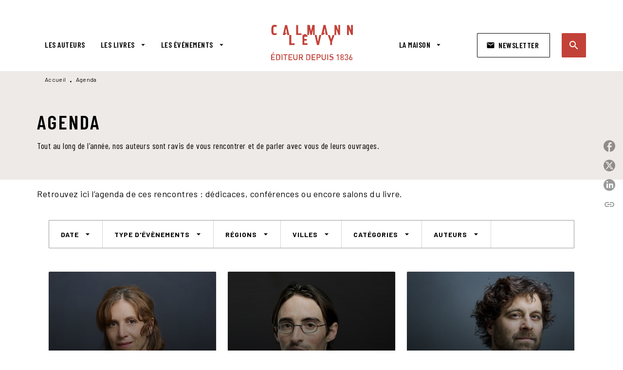

--- FILE ---
content_type: text/html
request_url: https://www.calmann-levy.fr/evenements/
body_size: 77777
content:
<!DOCTYPE html><html lang="fr"><head><meta charSet="utf-8"/><meta name="viewport" content="width=device-width"/><meta name="next-head-count" content="2"/><link data-react-helmet="true" rel="canonical" href="https://www.calmann-levy.fr/evenements/"/><link data-react-helmet="true" rel="preconnect" href="https://fonts.gstatic.com"/><link data-react-helmet="true" as="favicon" rel="shortcut icon" href="https://media.hachette.fr/9/2022-12/favicon.jpg"/><meta data-react-helmet="true" name="title" content="Agenda | Page 1 sur 12 | Calmann-Lévy"/><meta data-react-helmet="true" name="description" content="Retrouvez le planning des rencontres en librairie et en salon."/><meta data-react-helmet="true" name="tdm-reservation" content="1"/><meta data-react-helmet="true" property="og:type" content="website"/><meta data-react-helmet="true" property="og:url" content="https://www.calmann-levy.fr/evenements/"/><meta data-react-helmet="true" property="og:title" content="Agenda | Page 1 sur 12 | Calmann-Lévy"/><meta data-react-helmet="true" property="og:description" content="Retrouvez le planning des rencontres en librairie et en salon."/><meta data-react-helmet="true" property="og:image" content="https://media.hachette.fr/9/2022-12/logo-calmann-levy-def.svg"/><meta data-react-helmet="true" property="twitter:card" content="summary_large_image"/><meta data-react-helmet="true" property="twitter:url" content="https://www.calmann-levy.fr/evenements/"/><meta data-react-helmet="true" property="twitter:title" content="Agenda | Page 1 sur 12 | Calmann-Lévy"/><meta data-react-helmet="true" property="twitter:description" content="Retrouvez le planning des rencontres en librairie et en salon."/><meta data-react-helmet="true" property="twitter:image" content="https://media.hachette.fr/9/2022-12/logo-calmann-levy-def.svg"/><script data-react-helmet="true" type="application/ld+json">{"@context":"https://schema.org","@type":"Article","headline":"Agenda","image":null,"datePublished":null,"description":"","publisher":{"@type":"Organization","name":"Calmann-Lévy","logo":{"@type":"ImageObject","url":"https://media.hachette.fr/9/2022-12/logo-calmann-levy-def.svg"},"url":"https://www.calmann-levy.fr"}}</script><title data-react-helmet="true">Agenda | Page 1 sur 12 | Calmann-Lévy</title><link rel="preload" href="/_next/static/css/30bb7ba8624ffc69.css" as="style"/><link rel="stylesheet" href="/_next/static/css/30bb7ba8624ffc69.css" data-n-g=""/><noscript data-n-css=""></noscript><script defer="" nomodule="" src="/_next/static/chunks/polyfills-c67a75d1b6f99dc8.js"></script><script src="/_next/static/chunks/webpack-9765523b66355ddf.js" defer=""></script><script src="/_next/static/chunks/framework-91f7956f9c79db49.js" defer=""></script><script src="/_next/static/chunks/main-5f95ec88460df6da.js" defer=""></script><script src="/_next/static/chunks/pages/_app-527177a87d243005.js" defer=""></script><script src="/_next/static/chunks/5047-bbda3de55e25c97e.js" defer=""></script><script src="/_next/static/chunks/pages/%5B...id%5D-0c2c802db1ac62ed.js" defer=""></script><script src="/_next/static/build-prod-9-41544/_buildManifest.js" defer=""></script><script src="/_next/static/build-prod-9-41544/_ssgManifest.js" defer=""></script><style id="jss-server-side">.MuiSvgIcon-root {
  fill: currentColor;
  width: 1em;
  height: 1em;
  display: inline-block;
  font-size: 1.7142857142857142rem;
  transition: fill 200ms cubic-bezier(0.4, 0, 0.2, 1) 0ms;
  flex-shrink: 0;
  user-select: none;
}
.MuiSvgIcon-colorPrimary {
  color: #C24239;
}
.MuiSvgIcon-colorSecondary {
  color: #D5584B;
}
.MuiSvgIcon-colorAction {
  color: rgba(0, 0, 0, 0.54);
}
.MuiSvgIcon-colorError {
  color: #FF1840;
}
.MuiSvgIcon-colorDisabled {
  color: rgba(0, 0, 0, 0.4);
}
.MuiSvgIcon-fontSizeInherit {
  font-size: inherit;
}
.MuiSvgIcon-fontSizeSmall {
  font-size: 1.4285714285714284rem;
}
.MuiSvgIcon-fontSizeLarge {
  font-size: 2.5rem;
}
.MuiCollapse-root {
  height: 0;
  overflow: hidden;
  transition: height 300ms cubic-bezier(0.4, 0, 0.2, 1) 0ms;
}
.MuiCollapse-entered {
  height: auto;
  overflow: visible;
}
.MuiCollapse-hidden {
  visibility: hidden;
}
.MuiCollapse-wrapper {
  display: flex;
}
.MuiCollapse-wrapperInner {
  width: 100%;
}
.MuiPaper-root {
  color: #000000;
  transition: box-shadow 300ms cubic-bezier(0.4, 0, 0.2, 1) 0ms;
  background-color: #fff;
}
.MuiPaper-rounded {
  border-radius: 2px;
}
.MuiPaper-outlined {
  border: 1px solid #ABBEB6;
}
.MuiPaper-elevation0 {
  box-shadow: none;
}
.MuiPaper-elevation1 {
  box-shadow: 0px 2px 1px -1px rgba(0,0,0,0.2),0px 1px 1px 0px rgba(0,0,0,0.14),0px 1px 3px 0px rgba(0,0,0,0.12);
}
.MuiPaper-elevation2 {
  box-shadow: 0px 3px 1px -2px rgba(0,0,0,0.2),0px 2px 2px 0px rgba(0,0,0,0.14),0px 1px 5px 0px rgba(0,0,0,0.12);
}
.MuiPaper-elevation3 {
  box-shadow: 0px 3px 3px -2px rgba(0,0,0,0.2),0px 3px 4px 0px rgba(0,0,0,0.14),0px 1px 8px 0px rgba(0,0,0,0.12);
}
.MuiPaper-elevation4 {
  box-shadow: 0px 2px 4px -1px rgba(0,0,0,0.2),0px 4px 5px 0px rgba(0,0,0,0.14),0px 1px 10px 0px rgba(0,0,0,0.12);
}
.MuiPaper-elevation5 {
  box-shadow: 0px 3px 5px -1px rgba(0,0,0,0.2),0px 5px 8px 0px rgba(0,0,0,0.14),0px 1px 14px 0px rgba(0,0,0,0.12);
}
.MuiPaper-elevation6 {
  box-shadow: 0px 3px 5px -1px rgba(0,0,0,0.2),0px 6px 10px 0px rgba(0,0,0,0.14),0px 1px 18px 0px rgba(0,0,0,0.12);
}
.MuiPaper-elevation7 {
  box-shadow: 0px 4px 5px -2px rgba(0,0,0,0.2),0px 7px 10px 1px rgba(0,0,0,0.14),0px 2px 16px 1px rgba(0,0,0,0.12);
}
.MuiPaper-elevation8 {
  box-shadow: 0px 5px 5px -3px rgba(0,0,0,0.2),0px 8px 10px 1px rgba(0,0,0,0.14),0px 3px 14px 2px rgba(0,0,0,0.12);
}
.MuiPaper-elevation9 {
  box-shadow: 0px 5px 6px -3px rgba(0,0,0,0.2),0px 9px 12px 1px rgba(0,0,0,0.14),0px 3px 16px 2px rgba(0,0,0,0.12);
}
.MuiPaper-elevation10 {
  box-shadow: 0px 6px 6px -3px rgba(0,0,0,0.2),0px 10px 14px 1px rgba(0,0,0,0.14),0px 4px 18px 3px rgba(0,0,0,0.12);
}
.MuiPaper-elevation11 {
  box-shadow: 0px 6px 7px -4px rgba(0,0,0,0.2),0px 11px 15px 1px rgba(0,0,0,0.14),0px 4px 20px 3px rgba(0,0,0,0.12);
}
.MuiPaper-elevation12 {
  box-shadow: 0px 7px 8px -4px rgba(0,0,0,0.2),0px 12px 17px 2px rgba(0,0,0,0.14),0px 5px 22px 4px rgba(0,0,0,0.12);
}
.MuiPaper-elevation13 {
  box-shadow: 0px 7px 8px -4px rgba(0,0,0,0.2),0px 13px 19px 2px rgba(0,0,0,0.14),0px 5px 24px 4px rgba(0,0,0,0.12);
}
.MuiPaper-elevation14 {
  box-shadow: 0px 7px 9px -4px rgba(0,0,0,0.2),0px 14px 21px 2px rgba(0,0,0,0.14),0px 5px 26px 4px rgba(0,0,0,0.12);
}
.MuiPaper-elevation15 {
  box-shadow: 0px 8px 9px -5px rgba(0,0,0,0.2),0px 15px 22px 2px rgba(0,0,0,0.14),0px 6px 28px 5px rgba(0,0,0,0.12);
}
.MuiPaper-elevation16 {
  box-shadow: 0px 8px 10px -5px rgba(0,0,0,0.2),0px 16px 24px 2px rgba(0,0,0,0.14),0px 6px 30px 5px rgba(0,0,0,0.12);
}
.MuiPaper-elevation17 {
  box-shadow: 0px 8px 11px -5px rgba(0,0,0,0.2),0px 17px 26px 2px rgba(0,0,0,0.14),0px 6px 32px 5px rgba(0,0,0,0.12);
}
.MuiPaper-elevation18 {
  box-shadow: 0px 9px 11px -5px rgba(0,0,0,0.2),0px 18px 28px 2px rgba(0,0,0,0.14),0px 7px 34px 6px rgba(0,0,0,0.12);
}
.MuiPaper-elevation19 {
  box-shadow: 0px 9px 12px -6px rgba(0,0,0,0.2),0px 19px 29px 2px rgba(0,0,0,0.14),0px 7px 36px 6px rgba(0,0,0,0.12);
}
.MuiPaper-elevation20 {
  box-shadow: 0px 10px 13px -6px rgba(0,0,0,0.2),0px 20px 31px 3px rgba(0,0,0,0.14),0px 8px 38px 7px rgba(0,0,0,0.12);
}
.MuiPaper-elevation21 {
  box-shadow: 0px 10px 13px -6px rgba(0,0,0,0.2),0px 21px 33px 3px rgba(0,0,0,0.14),0px 8px 40px 7px rgba(0,0,0,0.12);
}
.MuiPaper-elevation22 {
  box-shadow: 0px 10px 14px -6px rgba(0,0,0,0.2),0px 22px 35px 3px rgba(0,0,0,0.14),0px 8px 42px 7px rgba(0,0,0,0.12);
}
.MuiPaper-elevation23 {
  box-shadow: 0px 11px 14px -7px rgba(0,0,0,0.2),0px 23px 36px 3px rgba(0,0,0,0.14),0px 9px 44px 8px rgba(0,0,0,0.12);
}
.MuiPaper-elevation24 {
  box-shadow: 0px 11px 15px -7px rgba(0,0,0,0.2),0px 24px 38px 3px rgba(0,0,0,0.14),0px 9px 46px 8px rgba(0,0,0,0.12);
}
.MuiButtonBase-root {
  color: inherit;
  border: 0;
  cursor: pointer;
  margin: 0;
  display: inline-flex;
  outline: 0;
  padding: 0;
  position: relative;
  align-items: center;
  user-select: none;
  border-radius: 0;
  vertical-align: middle;
  -moz-appearance: none;
  justify-content: center;
  text-decoration: none;
  background-color: transparent;
  -webkit-appearance: none;
  -webkit-tap-highlight-color: transparent;
}
.MuiButtonBase-root::-moz-focus-inner {
  border-style: none;
}
.MuiButtonBase-root.Mui-disabled {
  cursor: default;
  pointer-events: none;
}
@media print {
  .MuiButtonBase-root {
    color-adjust: exact;
  }
}
  .MuiIconButton-root {
    flex: 0 0 auto;
    color: #000000;
    padding: 12px;
    overflow: visible;
    font-size: 1.7142857142857142rem;
    text-align: center;
    transition: background-color 150ms cubic-bezier(0.4, 0, 0.2, 1) 0ms;
    border-radius: 50%;
  }
  .MuiIconButton-root:hover {
    background-color: rgba(0, 0, 0, 0);
  }
  .MuiIconButton-root.Mui-disabled {
    color: rgba(0, 0, 0, 0.4);
    background-color: transparent;
  }
@media (hover: none) {
  .MuiIconButton-root:hover {
    background-color: transparent;
  }
}
  .MuiIconButton-edgeStart {
    margin-left: -12px;
  }
  .MuiIconButton-sizeSmall.MuiIconButton-edgeStart {
    margin-left: -3px;
  }
  .MuiIconButton-edgeEnd {
    margin-right: -12px;
  }
  .MuiIconButton-sizeSmall.MuiIconButton-edgeEnd {
    margin-right: -3px;
  }
  .MuiIconButton-colorInherit {
    color: inherit;
  }
  .MuiIconButton-colorPrimary {
    color: #000000;
  }
  .MuiIconButton-colorPrimary:hover {
    background-color: rgba(194, 66, 57, 0);
  }
@media (hover: none) {
  .MuiIconButton-colorPrimary:hover {
    background-color: transparent;
  }
}
  .MuiIconButton-colorSecondary {
    color: #D5584B;
  }
  .MuiIconButton-colorSecondary:hover {
    background-color: rgba(213, 88, 75, 0);
  }
@media (hover: none) {
  .MuiIconButton-colorSecondary:hover {
    background-color: transparent;
  }
}
  .MuiIconButton-sizeSmall {
    padding: 3px;
    font-size: 1.2857142857142856rem;
  }
  .MuiIconButton-label {
    width: 100%;
    display: flex;
    align-items: inherit;
    justify-content: inherit;
  }

  .jss1 {
    margin-top: 24px;
    margin-bottom: 24px;
  }
  .jss2 {
    width: 100%;
    display: flex;
    align-items: center;
    justify-content: center;
  }
  .MuiTypography-root {
    margin: 0;
  }
  .MuiTypography-body2 {
    font-size: 16px;
    font-family: 'Barlow', sans-serif;
    font-weight: 500;
    line-height: 1.25;
    letter-spacing: 0.27px;
  }
  .MuiTypography-body1 {
    font-size: 1.0625rem;
    font-family: 'Barlow', sans-serif;
    font-weight: 400;
    line-height: 1.55;
    letter-spacing: 0.53px;
  }
@media (min-width:600px) {
  .MuiTypography-body1 {
    font-size: 1.129rem;
  }
}
@media (min-width:960px) {
  .MuiTypography-body1 {
    font-size: 1.129rem;
  }
}
@media (min-width:1176px) {
  .MuiTypography-body1 {
    font-size: 1.129rem;
  }
}
  .MuiTypography-caption {
    font-size: 12px;
    font-family: 'Barlow', sans-serif;
    font-weight: 400;
    line-height: 1.33;
    letter-spacing: 0.3px;
  }
  .MuiTypography-button {
    font-size: 16px;
    font-family: 'Barlow Condensed', sans-serif;
    font-weight: 600;
    line-height: 1.143;
    letter-spacing: 0.5px;
    text-transform: uppercase;
  }
  .MuiTypography-h1 {
    font-size: 2rem;
    font-family: 'Barlow Condensed', sans-serif;
    font-weight: 600;
    line-height: 1.2;
    letter-spacing: 4.17px;
    text-transform: uppercase;
  }
@media (min-width:600px) {
  .MuiTypography-h1 {
    font-size: 2.5rem;
  }
}
@media (min-width:960px) {
  .MuiTypography-h1 {
    font-size: 2.9167rem;
  }
}
@media (min-width:1176px) {
  .MuiTypography-h1 {
    font-size: 2.9167rem;
  }
}
  .MuiTypography-h2 {
    font-size: 1.75rem;
    font-family: 'Barlow Condensed', sans-serif;
    font-weight: 600;
    line-height: 1.07;
    letter-spacing: 3px;
    text-transform: uppercase;
  }
@media (min-width:600px) {
  .MuiTypography-h2 {
    font-size: 2.1028rem;
  }
}
@media (min-width:960px) {
  .MuiTypography-h2 {
    font-size: 2.3364rem;
  }
}
@media (min-width:1176px) {
  .MuiTypography-h2 {
    font-size: 2.5701rem;
  }
}
  .MuiTypography-h3 {
    font-size: 1.5rem;
    font-family: 'Barlow Condensed', sans-serif;
    font-weight: 600;
    line-height: 1.25;
    letter-spacing: 0.17px;
    text-transform: uppercase;
  }
@media (min-width:600px) {
  .MuiTypography-h3 {
    font-size: 1.8rem;
  }
}
@media (min-width:960px) {
  .MuiTypography-h3 {
    font-size: 2rem;
  }
}
@media (min-width:1176px) {
  .MuiTypography-h3 {
    font-size: 2rem;
  }
}
  .MuiTypography-h4 {
    font-size: 1.375rem;
    font-family: 'Barlow Condensed', sans-serif;
    font-weight: 600;
    line-height: 1.25;
    letter-spacing: 0.17px;
    text-transform: uppercase;
  }
@media (min-width:600px) {
  .MuiTypography-h4 {
    font-size: 1.6rem;
  }
}
@media (min-width:960px) {
  .MuiTypography-h4 {
    font-size: 1.6rem;
  }
}
@media (min-width:1176px) {
  .MuiTypography-h4 {
    font-size: 1.8rem;
  }
}
  .MuiTypography-h5 {
    font-size: 1.25rem;
    font-family: 'Barlow Condensed', sans-serif;
    font-weight: 600;
    line-height: 1.33;
    letter-spacing: 0.16px;
    text-transform: uppercase;
  }
@media (min-width:600px) {
  .MuiTypography-h5 {
    font-size: 1.3158rem;
  }
}
@media (min-width:960px) {
  .MuiTypography-h5 {
    font-size: 1.5038rem;
  }
}
@media (min-width:1176px) {
  .MuiTypography-h5 {
    font-size: 1.5038rem;
  }
}
  .MuiTypography-h6 {
    font-size: 1.125rem;
    font-family: Barlow Condensed', sans-serif;
    font-weight: 600;
    line-height: 1.2;
    letter-spacing: 1px;
    text-transform: uppercase;
  }
@media (min-width:600px) {
  .MuiTypography-h6 {
    font-size: 1.25rem;
  }
}
@media (min-width:960px) {
  .MuiTypography-h6 {
    font-size: 1.25rem;
  }
}
@media (min-width:1176px) {
  .MuiTypography-h6 {
    font-size: 1.25rem;
  }
}
  .MuiTypography-subtitle1 {
    font-size: 16px;
    font-family: 'Barlow Condensed', sans-serif;
    font-weight: 600;
    line-height: 1.5;
    letter-spacing: 0.15px;
  }
  .MuiTypography-subtitle2 {
    font-size: 16px;
    font-family: 'Barlow Condensed', sans-serif;
    font-weight: 600;
    line-height: 1.55;
    letter-spacing: 0.16px;
  }
  .MuiTypography-overline {
    font-size: 14px;
    font-family: 'Barlow', sans-serif;
    font-weight: 700;
    line-height: 1.5;
    letter-spacing: 1px;
    text-transform: uppercase;
  }
  .MuiTypography-srOnly {
    width: 1px;
    height: 1px;
    overflow: hidden;
    position: absolute;
  }
  .MuiTypography-alignLeft {
    text-align: left;
  }
  .MuiTypography-alignCenter {
    text-align: center;
  }
  .MuiTypography-alignRight {
    text-align: right;
  }
  .MuiTypography-alignJustify {
    text-align: justify;
  }
  .MuiTypography-noWrap {
    overflow: hidden;
    white-space: nowrap;
    text-overflow: ellipsis;
  }
  .MuiTypography-gutterBottom {
    margin-bottom: 0.35em;
  }
  .MuiTypography-paragraph {
    margin-bottom: 16px;
  }
  .MuiTypography-colorInherit {
    color: inherit;
  }
  .MuiTypography-colorPrimary {
    color: #000000;
  }
  .MuiTypography-colorSecondary {
    color: #D5584B;
  }
  .MuiTypography-colorTextPrimary {
    color: #000000;
  }
  .MuiTypography-colorTextSecondary {
    color: #000000;
  }
  .MuiTypography-colorError {
    color: #FF1840;
  }
  .MuiTypography-displayInline {
    display: inline;
  }
  .MuiTypography-displayBlock {
    display: block;
  }
  .MuiBreadcrumbs-root {
    color: #000000;
    font-size: 12px;
  }
  .MuiBreadcrumbs-ol {
    margin: 0;
    display: flex;
    padding: 0;
    flex-wrap: wrap;
    list-style: none;
    align-items: center;
  }
  .MuiBreadcrumbs-separator {
    color: #000000;
    display: flex;
    transform: translateY(3px);
    margin-left: 8px;
    user-select: none;
    margin-right: 8px;
    vertical-align: middle;
  }
  .MuiButton-root {
    color: #000000;
    padding: 6px 16px;
    font-size: 16px;
    min-width: 64px;
    box-sizing: border-box;
    min-height: 36px;
    transition: background-color 250ms cubic-bezier(0.4, 0, 0.2, 1) 0ms,box-shadow 250ms cubic-bezier(0.4, 0, 0.2, 1) 0ms,border 250ms cubic-bezier(0.4, 0, 0.2, 1) 0ms;
    font-family: 'Barlow Condensed', sans-serif;
    font-weight: 600;
    line-height: 1.143;
    padding-left: 18px;
    border-radius: 1px;
    padding-right: 18px;
    letter-spacing: 0.5px;
    text-transform: uppercase;
  }
  .MuiButton-root:hover {
    text-decoration: none;
    background-color: rgba(0, 0, 0, 0);
  }
  .MuiButton-root.Mui-disabled {
    color: rgba(0, 0, 0, 0.4);
  }
@media (hover: none) {
  .MuiButton-root:hover {
    background-color: transparent;
  }
}
  .MuiButton-root:hover.Mui-disabled {
    background-color: transparent;
  }
  .MuiButton-label {
    width: 100%;
    display: inherit;
    align-items: inherit;
    justify-content: inherit;
  }
  .MuiButton-text {
    color: rgba(0, 0, 0, 1);
    opacity: 1;
    padding: 6px 8px;
  }
  .MuiButton-text:hover {
    opacity: 1;
  }
  .MuiButton-textPrimary {
    color: #C24239;
  }
  .MuiButton-textPrimary:hover {
    background-color: rgba(194, 66, 57, 0);
  }
@media (hover: none) {
  .MuiButton-textPrimary:hover {
    background-color: transparent;
  }
}
  .MuiButton-textSecondary {
    color: #D5584B;
  }
  .MuiButton-textSecondary:hover {
    background-color: rgba(213, 88, 75, 0);
  }
@media (hover: none) {
  .MuiButton-textSecondary:hover {
    background-color: transparent;
  }
}
  .MuiButton-outlined {
    border: 1px solid rgba(0, 0, 0, 0.23);
    padding: 5px 15px;
    box-shadow: none;
    border-radius: 2px;
    background-color: transparent;
  }
  .MuiButton-outlined.Mui-disabled {
    border: 1px solid rgba(0, 0, 0, 0.2);
  }
  .MuiButton-outlinedPrimary {
    color: #000000;
    border: 1px solid rgba(194, 66, 57, 0.5);
    border-color: #000000;
  }
  .MuiButton-outlinedPrimary:hover {
    color: #000000;
    border: 1px solid #C24239;
    box-shadow: 0px 2px 4px -1px rgba(0,0,0,0.2),0px 4px 5px 0px rgba(0,0,0,0.14),0px 1px 10px 0px rgba(0,0,0,0.12);
    border-color: #000000;
    background-color: #fff;
  }
  .MuiButton-outlinedPrimary.Mui-disabled {
    color: rgba(255, 255, 255, 0.40);
    opacity: 0.5;
    background-color: #C24239;
  }
  .MuiButton-outlinedPrimary:focus {
    color: #fff;
    box-shadow: 0px 2px 4px -1px rgba(0,0,0,0.2),0px 4px 5px 0px rgba(0,0,0,0.14),0px 1px 10px 0px rgba(0,0,0,0.12);
    border-color: #C24239;
    background-color: #C24239;
  }
@media (hover: none) {
  .MuiButton-outlinedPrimary:hover {
    background-color: transparent;
  }
}
  .MuiButton-outlinedSecondary {
    color: #000000;
    border: 1px solid rgba(213, 88, 75, 0.5);
    border-color: #fff;
    background-color: #fff;
  }
  .MuiButton-outlinedSecondary:hover {
    color: #000000;
    border: 1px solid #D5584B;
    box-shadow: 0px 2px 4px -1px rgba(0,0,0,0.2),0px 4px 5px 0px rgba(0,0,0,0.14),0px 1px 10px 0px rgba(0,0,0,0.12);
    border-color: #fff;
    background-color: #fff;
  }
  .MuiButton-outlinedSecondary.Mui-disabled {
    color: rgba(255, 255, 255, 0.40);
    border: 1px solid rgba(0, 0, 0, 0.4);
    background-color: #D5584B;
  }
  .MuiButton-outlinedSecondary .MuiTouchRipple-child {
    background-color: #f5f5f5;
  }
  .MuiButton-outlinedSecondary:focus {
    0: b;
    1: u;
    2: t;
    3: t;
    4: o;
    5: n;
    6: s;
    7: .;
    8: o;
    9: u;
    10: t;
    11: l;
    12: i;
    13: n;
    14: e;
    15: d;
    16: S;
    17: e;
    18: c;
    19: o;
    20: n;
    21: d;
    22: a;
    23: r;
    24: y;
    25: .;
    26: h;
    27: o;
    28: v;
    29: e;
    30: r;
  }
  .MuiButton-outlinedSecondary  {
    -mui-touch-ripple-child: [object Object];
  }
@media (hover: none) {
  .MuiButton-outlinedSecondary:hover {
    background-color: transparent;
  }
}
  .MuiButton-contained {
    color: rgba(0, 0, 0, 0.87);
    box-shadow: none;
    border-radius: none;
    background-color: #e0e0e0;
  }
  .MuiButton-contained:hover {
    box-shadow: 0px 2px 4px -1px rgba(0,0,0,0.2),0px 4px 5px 0px rgba(0,0,0,0.14),0px 1px 10px 0px rgba(0,0,0,0.12);
    background-color: #AAAAAA;
  }
  .MuiButton-contained.Mui-focusVisible {
    box-shadow: 0px 3px 5px -1px rgba(0,0,0,0.2),0px 6px 10px 0px rgba(0,0,0,0.14),0px 1px 18px 0px rgba(0,0,0,0.12);
  }
  .MuiButton-contained:active {
    box-shadow: 0px 5px 5px -3px rgba(0,0,0,0.2),0px 8px 10px 1px rgba(0,0,0,0.14),0px 3px 14px 2px rgba(0,0,0,0.12);
  }
  .MuiButton-contained.Mui-disabled {
    color: rgba(0, 0, 0, 0.4);
    box-shadow: none;
    background-color: rgba(0, 0, 0, 0.4);
  }
@media (hover: none) {
  .MuiButton-contained:hover {
    box-shadow: 0px 3px 1px -2px rgba(0,0,0,0.2),0px 2px 2px 0px rgba(0,0,0,0.14),0px 1px 5px 0px rgba(0,0,0,0.12);
    background-color: #e0e0e0;
  }
}
  .MuiButton-contained:hover.Mui-disabled {
    background-color: rgba(0, 0, 0, 0.2);
  }
  .MuiButton-containedPrimary {
    color: #fff;
    box-shadow: none;
    border-radius: 2px;
    background-color: #C24239;
  }
  .MuiButton-containedPrimary:hover {
    color: #fff;
    background: linear-gradient(#C24239, #C42F00);;
    box-shadow: 0px 2px 4px -1px rgba(0,0,0,0.2),0px 4px 5px 0px rgba(0,0,0,0.14),0px 1px 10px 0px rgba(0,0,0,0.12);
    background-color: #C24239;
  }
  .MuiButton-containedPrimary .MuiTouchRipple-child {
    background-color: #C24239;
  }
  .MuiButton-containedPrimary.Mui-disabled {
    color: rgba(0, 0, 0, 0.40);
    background-color: #FFAB4D;
  }
  .MuiButton-containedPrimary:focus {
    background-color: #FFAB4D;
  }
  .MuiButton-containedPrimary  {
    -mui-touch-ripple-child: [object Object];
  }
@media (hover: none) {
  .MuiButton-containedPrimary:hover {
    background-color: #C24239;
  }
}
  .MuiButton-containedSecondary {
    color: #fff;
    border: 0px solid #000000;
    box-shadow: none;
    border-radius: 2px;
    background-color: #000000;
  }
  .MuiButton-containedSecondary:hover {
    color: #fff;
    background: linear-gradient(#4D4D4D, #4D4D4D);;
    box-shadow: 0px 2px 4px -1px rgba(0,0,0,0.2),0px 4px 5px 0px rgba(0,0,0,0.14),0px 1px 10px 0px rgba(0,0,0,0.12);
    background-color: rgba(0, 0, 0, 0.25);
  }
  .MuiButton-containedSecondary .MuiTouchRipple-child {
    background-color: rgba(0, 0, 0, 0.25);
  }
  .MuiButton-containedSecondary.Mui-disabled {
    color: rgba(0, 0, 0, 0.40);
    background-color: #86C2C3;
  }
  .MuiButton-containedSecondary:focus {
    color: #fff;
    box-shadow: 0px 2px 4px -1px rgba(0,0,0,0.2),0px 4px 5px 0px rgba(0,0,0,0.14),0px 1px 10px 0px rgba(0,0,0,0.12);
    background-color: rgba(0, 0, 0, 0.25);
  }
@media (hover: none) {
  .MuiButton-containedSecondary:hover {
    background-color: #D5584B;
  }
}
  .MuiButton-disableElevation {
    box-shadow: none;
  }
  .MuiButton-disableElevation:hover {
    box-shadow: none;
  }
  .MuiButton-disableElevation.Mui-focusVisible {
    box-shadow: none;
  }
  .MuiButton-disableElevation:active {
    box-shadow: none;
  }
  .MuiButton-disableElevation.Mui-disabled {
    box-shadow: none;
  }
  .MuiButton-colorInherit {
    color: inherit;
    border-color: currentColor;
  }
  .MuiButton-textSizeSmall {
    padding: 4px 5px;
    font-size: 0.9285714285714285rem;
  }
  .MuiButton-textSizeLarge {
    padding: 8px 11px;
    font-size: 1.0714285714285714rem;
  }
  .MuiButton-outlinedSizeSmall {
    padding: 3px 9px;
    font-size: 0.9285714285714285rem;
  }
  .MuiButton-outlinedSizeLarge {
    padding: 7px 21px;
    font-size: 1.0714285714285714rem;
  }
  .MuiButton-containedSizeSmall {
    padding: 4px 10px;
    font-size: 0.9285714285714285rem;
  }
  .MuiButton-containedSizeLarge {
    padding: 8px 22px;
    font-size: 1.0714285714285714rem;
  }
  .MuiButton-fullWidth {
    width: 100%;
  }
  .MuiButton-startIcon {
    display: inherit;
    margin-left: -4px;
    margin-right: 8px;
  }
  .MuiButton-startIcon.MuiButton-iconSizeSmall {
    margin-left: -2px;
  }
  .MuiButton-endIcon {
    display: inherit;
    margin-left: 8px;
    margin-right: -4px;
  }
  .MuiButton-endIcon.MuiButton-iconSizeSmall {
    margin-right: -2px;
  }
  .MuiButton-iconSizeSmall > *:first-child {
    font-size: 18px;
  }
  .MuiButton-iconSizeMedium > *:first-child {
    font-size: 20px;
  }
  .MuiButton-iconSizeLarge > *:first-child {
    font-size: 22px;
  }
  .MuiCard-root {
    overflow: hidden;
  }
  .MuiCardActionArea-root {
    width: 100%;
    display: block;
    text-align: inherit;
  }
  .MuiCardActionArea-root:hover .MuiCardActionArea-focusHighlight {
    opacity: 0;
  }
  .MuiCardActionArea-root.Mui-focusVisible .MuiCardActionArea-focusHighlight {
    opacity: 0.12;
  }
  .MuiCardActionArea-focusHighlight {
    top: 0;
    left: 0;
    right: 0;
    bottom: 0;
    opacity: 0;
    overflow: hidden;
    position: absolute;
    transition: opacity 250ms cubic-bezier(0.4, 0, 0.2, 1) 0ms;
    border-radius: inherit;
    pointer-events: none;
    background-color: currentcolor;
  }
  .MuiCardContent-root {
    padding: 16px;
  }
  .MuiCardContent-root:last-child {
    padding-bottom: 24px;
  }
  .MuiChip-root {
    color: #000;
    border: none;
    cursor: default;
    height: 24px;
    display: inline-flex;
    outline: 0;
    padding: 0;
    font-size: 14px;
    box-sizing: border-box;
    transition: background-color 300ms cubic-bezier(0.4, 0, 0.2, 1) 0ms,box-shadow 300ms cubic-bezier(0.4, 0, 0.2, 1) 0ms;
    align-items: center;
    font-family: "Mukta", "Helvetica", "Arial", sans-serif;
    font-weight: 600;
    white-space: nowrap;
    border-radius: 1px;
    letter-spacing: 0.094rem;
    text-transform: uppercase;
    vertical-align: middle;
    justify-content: center;
    text-decoration: none;
    background-color: transparent;
  }
  .MuiChip-root.Mui-disabled {
    opacity: 0.5;
    pointer-events: none;
  }
  .MuiChip-root .MuiChip-avatar {
    color: #616161;
    width: 24px;
    height: 24px;
    font-size: 0.8571428571428571rem;
    margin-left: 5px;
    margin-right: -6px;
  }
  .MuiChip-root .MuiChip-avatarColorPrimary {
    color: #fff;
    background-color: #C42F00;
  }
  .MuiChip-root .MuiChip-avatarColorSecondary {
    color: #fff;
    background-color: #0A6A6C;
  }
  .MuiChip-root .MuiChip-avatarSmall {
    width: 18px;
    height: 18px;
    font-size: 0.7142857142857142rem;
    margin-left: 4px;
    margin-right: -4px;
  }
  .MuiChip-sizeSmall {
    height: 18px;
    font-size: 0.625rem;
  }
  .MuiChip-colorPrimary {
    color: #fff;
    background-color: #C24239;
  }
  .MuiChip-colorSecondary {
    color: #fff;
    background-color: #000000;
  }
  .MuiChip-clickable {
    cursor: pointer;
    user-select: none;
    -webkit-tap-highlight-color: transparent;
  }
  .MuiChip-clickable:hover, .MuiChip-clickable:focus {
    color: #C24239;
    background-color: inherit;
  }
  .MuiChip-clickable:active {
    box-shadow: 0px 2px 1px -1px rgba(0,0,0,0.2),0px 1px 1px 0px rgba(0,0,0,0.14),0px 1px 3px 0px rgba(0,0,0,0.12);
  }
  .MuiChip-clickableColorPrimary:hover, .MuiChip-clickableColorPrimary:focus {
    background-color: rgb(198, 81, 72);
  }
  .MuiChip-clickableColorSecondary:hover, .MuiChip-clickableColorSecondary:focus {
    background-color: rgb(216, 101, 89);
  }
  .MuiChip-deletable:focus {
    background-color: rgb(206, 206, 206);
  }
  .MuiChip-deletableColorPrimary:focus {
    background-color: rgb(206, 103, 96);
  }
  .MuiChip-deletableColorSecondary:focus {
    background-color: rgb(221, 121, 111);
  }
  .MuiChip-outlined {
    border: 1px solid rgba(0, 0, 0, 0.23);
    background-color: transparent;
  }
  .MuiChip-clickable.MuiChip-outlined:hover, .MuiChip-clickable.MuiChip-outlined:focus, .MuiChip-deletable.MuiChip-outlined:focus {
    background-color: rgba(0, 0, 0, 0);
  }
  .MuiChip-outlined .MuiChip-avatar {
    margin-left: 4px;
  }
  .MuiChip-outlined .MuiChip-avatarSmall {
    margin-left: 2px;
  }
  .MuiChip-outlined .MuiChip-icon {
    margin-left: 4px;
  }
  .MuiChip-outlined .MuiChip-iconSmall {
    margin-left: 2px;
  }
  .MuiChip-outlined .MuiChip-deleteIcon {
    margin-right: 5px;
  }
  .MuiChip-outlined .MuiChip-deleteIconSmall {
    margin-right: 3px;
  }
  .MuiChip-outlinedPrimary {
    color: #C24239;
    border: 1px solid #C24239;
  }
  .MuiChip-clickable.MuiChip-outlinedPrimary:hover, .MuiChip-clickable.MuiChip-outlinedPrimary:focus, .MuiChip-deletable.MuiChip-outlinedPrimary:focus {
    background-color: rgba(194, 66, 57, 0);
  }
  .MuiChip-outlinedSecondary {
    color: #D5584B;
    border: 1px solid #D5584B;
  }
  .MuiChip-clickable.MuiChip-outlinedSecondary:hover, .MuiChip-clickable.MuiChip-outlinedSecondary:focus, .MuiChip-deletable.MuiChip-outlinedSecondary:focus {
    background-color: rgba(213, 88, 75, 0);
  }
  .MuiChip-icon {
    color: #616161;
    margin-left: 5px;
    margin-right: -6px;
  }
  .MuiChip-iconSmall {
    width: 18px;
    height: 18px;
    margin-left: 4px;
    margin-right: -4px;
  }
  .MuiChip-iconColorPrimary {
    color: inherit;
  }
  .MuiChip-iconColorSecondary {
    color: inherit;
  }
  .MuiChip-label {
    overflow: hidden;
    white-space: nowrap;
    padding-left: 6px;
    padding-right: 6px;
    text-overflow: ellipsis;
  }
  .MuiChip-labelSmall {
    padding-left: 8px;
    padding-right: 8px;
  }
  .MuiChip-deleteIcon {
    color: rgba(0, 0, 0, 0.26);
    width: 22px;
    cursor: pointer;
    height: 22px;
    margin: 0 5px 0 -6px;
    -webkit-tap-highlight-color: transparent;
  }
  .MuiChip-deleteIcon:hover {
    color: rgba(0, 0, 0, 0.4);
  }
  .MuiChip-deleteIconSmall {
    width: 16px;
    height: 16px;
    margin-left: -4px;
    margin-right: 4px;
  }
  .MuiChip-deleteIconColorPrimary {
    color: rgba(255, 255, 255, 0.7);
  }
  .MuiChip-deleteIconColorPrimary:hover, .MuiChip-deleteIconColorPrimary:active {
    color: #fff;
  }
  .MuiChip-deleteIconColorSecondary {
    color: rgba(255, 255, 255, 0.7);
  }
  .MuiChip-deleteIconColorSecondary:hover, .MuiChip-deleteIconColorSecondary:active {
    color: #fff;
  }
  .MuiChip-deleteIconOutlinedColorPrimary {
    color: rgba(194, 66, 57, 0.7);
  }
  .MuiChip-deleteIconOutlinedColorPrimary:hover, .MuiChip-deleteIconOutlinedColorPrimary:active {
    color: #C24239;
  }
  .MuiChip-deleteIconOutlinedColorSecondary {
    color: rgba(213, 88, 75, 0.7);
  }
  .MuiChip-deleteIconOutlinedColorSecondary:hover, .MuiChip-deleteIconOutlinedColorSecondary:active {
    color: #D5584B;
  }
  .MuiContainer-root {
    width: 100%;
    display: block;
    box-sizing: border-box;
    margin-left: auto;
    margin-right: auto;
    padding-left: 16px;
    padding-right: 16px;
  }
@media (min-width:600px) {
  .MuiContainer-root {
    padding-left: 24px;
    padding-right: 24px;
  }
}
  .MuiContainer-disableGutters {
    padding-left: 0;
    padding-right: 0;
  }
@media (min-width:600px) {
  .MuiContainer-fixed {
    max-width: 600px;
  }
}
@media (min-width:936px) {
  .MuiContainer-fixed {
    max-width: 936px;
  }
}
@media (min-width:960px) {
  .MuiContainer-fixed {
    max-width: 960px;
  }
}
@media (min-width:1176px) {
  .MuiContainer-fixed {
    max-width: 1176px;
  }
}
@media (min-width:1512px) {
  .MuiContainer-fixed {
    max-width: 1512px;
  }
}
@media (min-width:0px) {
  .MuiContainer-maxWidthXs {
    max-width: 444px;
  }
}
@media (min-width:600px) {
  .MuiContainer-maxWidthSm {
    max-width: 600px;
  }
}
@media (min-width:960px) {
  .MuiContainer-maxWidthMd {
    max-width: 960px;
  }
}
@media (min-width:1176px) {
  .MuiContainer-maxWidthLg {
    max-width: 1176px;
  }
}
@media (min-width:1512px) {
  .MuiContainer-maxWidthXl {
    max-width: 1512px;
  }
}
  html {
    box-sizing: border-box;
    -webkit-font-smoothing: antialiased;
    -moz-osx-font-smoothing: grayscale;
  }
  *, *::before, *::after {
    box-sizing: inherit;
  }
  strong, b {
    font-weight: 800;
  }
  body {
    color: #000000;
    margin: 0;
    font-size: 16px;
    font-family: 'Barlow', sans-serif;
    font-weight: 500;
    line-height: 1.25;
    letter-spacing: 0.27px;
    background-color: #fff;
  }
@media print {
  body {
    background-color: #fff;
  }
}
  body::backdrop {
    background-color: #fff;
  }
  .MuiDrawer-docked {
    flex: 0 0 auto;
  }
  .MuiDrawer-paper {
    top: 0;
    flex: 1 0 auto;
    height: 100%;
    display: flex;
    outline: 0;
    z-index: 1200;
    position: fixed;
    overflow-y: auto;
    flex-direction: column;
    -webkit-overflow-scrolling: touch;
  }
  .MuiDrawer-paperAnchorLeft {
    left: 0;
    right: auto;
  }
  .MuiDrawer-paperAnchorRight {
    left: auto;
    right: 0;
  }
  .MuiDrawer-paperAnchorTop {
    top: 0;
    left: 0;
    right: 0;
    bottom: auto;
    height: auto;
    max-height: 100%;
  }
  .MuiDrawer-paperAnchorBottom {
    top: auto;
    left: 0;
    right: 0;
    bottom: 0;
    height: auto;
    max-height: 100%;
  }
  .MuiDrawer-paperAnchorDockedLeft {
    border-right: 1px solid #ABBEB6;
  }
  .MuiDrawer-paperAnchorDockedTop {
    border-bottom: 1px solid #ABBEB6;
  }
  .MuiDrawer-paperAnchorDockedRight {
    border-left: 1px solid #ABBEB6;
  }
  .MuiDrawer-paperAnchorDockedBottom {
    border-top: 1px solid #ABBEB6;
  }
@keyframes mui-auto-fill {}
@keyframes mui-auto-fill-cancel {}
  .MuiInputBase-root {
    color: #000000;
    cursor: text;
    display: inline-flex;
    position: relative;
    font-size: 1.0625rem;
    box-sizing: border-box;
    align-items: center;
    font-family: 'Barlow', sans-serif;
    font-weight: 400;
    line-height: 1.1876em;
    letter-spacing: 0.53px;
  }
@media (min-width:600px) {
  .MuiInputBase-root {
    font-size: 1.129rem;
  }
}
@media (min-width:960px) {
  .MuiInputBase-root {
    font-size: 1.129rem;
  }
}
@media (min-width:1176px) {
  .MuiInputBase-root {
    font-size: 1.129rem;
  }
}
  .MuiInputBase-root.Mui-disabled {
    color: rgba(0, 0, 0, 0.38);
    cursor: default;
  }
  .MuiInputBase-multiline {
    padding: 6px 0 7px;
  }
  .MuiInputBase-multiline.MuiInputBase-marginDense {
    padding-top: 3px;
  }
  .MuiInputBase-fullWidth {
    width: 100%;
  }
  .MuiInputBase-input {
    font: inherit;
    color: currentColor;
    width: 100%;
    border: 0;
    height: 1.1876em;
    margin: 0;
    display: block;
    padding: 6px 0 7px;
    min-width: 0;
    background: none;
    box-sizing: content-box;
    animation-name: mui-auto-fill-cancel;
    letter-spacing: inherit;
    animation-duration: 10ms;
    -webkit-tap-highlight-color: transparent;
  }
  .MuiInputBase-input::-webkit-input-placeholder {
    color: currentColor;
    opacity: 0.42;
    transition: opacity 200ms cubic-bezier(0.4, 0, 0.2, 1) 0ms;
  }
  .MuiInputBase-input::-moz-placeholder {
    color: currentColor;
    opacity: 0.42;
    transition: opacity 200ms cubic-bezier(0.4, 0, 0.2, 1) 0ms;
  }
  .MuiInputBase-input:-ms-input-placeholder {
    color: currentColor;
    opacity: 0.42;
    transition: opacity 200ms cubic-bezier(0.4, 0, 0.2, 1) 0ms;
  }
  .MuiInputBase-input::-ms-input-placeholder {
    color: currentColor;
    opacity: 0.42;
    transition: opacity 200ms cubic-bezier(0.4, 0, 0.2, 1) 0ms;
  }
  .MuiInputBase-input:focus {
    outline: 0;
  }
  .MuiInputBase-input:invalid {
    box-shadow: none;
  }
  .MuiInputBase-input::-webkit-search-decoration {
    -webkit-appearance: none;
  }
  .MuiInputBase-input.Mui-disabled {
    opacity: 1;
  }
  .MuiInputBase-input:-webkit-autofill {
    animation-name: mui-auto-fill;
    animation-duration: 5000s;
  }
  label[data-shrink=false] + .MuiInputBase-formControl .MuiInputBase-input::-webkit-input-placeholder {
    opacity: 0 !important;
  }
  label[data-shrink=false] + .MuiInputBase-formControl .MuiInputBase-input::-moz-placeholder {
    opacity: 0 !important;
  }
  label[data-shrink=false] + .MuiInputBase-formControl .MuiInputBase-input:-ms-input-placeholder {
    opacity: 0 !important;
  }
  label[data-shrink=false] + .MuiInputBase-formControl .MuiInputBase-input::-ms-input-placeholder {
    opacity: 0 !important;
  }
  label[data-shrink=false] + .MuiInputBase-formControl .MuiInputBase-input:focus::-webkit-input-placeholder {
    opacity: 0.42;
  }
  label[data-shrink=false] + .MuiInputBase-formControl .MuiInputBase-input:focus::-moz-placeholder {
    opacity: 0.42;
  }
  label[data-shrink=false] + .MuiInputBase-formControl .MuiInputBase-input:focus:-ms-input-placeholder {
    opacity: 0.42;
  }
  label[data-shrink=false] + .MuiInputBase-formControl .MuiInputBase-input:focus::-ms-input-placeholder {
    opacity: 0.42;
  }
  .MuiInputBase-inputMarginDense {
    padding-top: 3px;
  }
  .MuiInputBase-inputMultiline {
    height: auto;
    resize: none;
    padding: 0;
  }
  .MuiInputBase-inputTypeSearch {
    -moz-appearance: textfield;
    -webkit-appearance: textfield;
  }
  .MuiFormControl-root {
    border: 0;
    margin: 0;
    display: inline-flex;
    padding: 0;
    position: relative;
    min-width: 0;
    flex-direction: column;
    vertical-align: top;
  }
  .MuiFormControl-marginNormal {
    margin-top: 16px;
    margin-bottom: 8px;
  }
  .MuiFormControl-marginDense {
    margin-top: 8px;
    margin-bottom: 4px;
  }
  .MuiFormControl-fullWidth {
    width: 100%;
  }
  .MuiFormLabel-root {
    color: #000000;
    padding: 0;
    font-size: 1.0625rem;
    font-family: 'Barlow', sans-serif;
    font-weight: 400;
    line-height: 1;
    letter-spacing: 0.53px;
  }
@media (min-width:600px) {
  .MuiFormLabel-root {
    font-size: 1.129rem;
  }
}
@media (min-width:960px) {
  .MuiFormLabel-root {
    font-size: 1.129rem;
  }
}
@media (min-width:1176px) {
  .MuiFormLabel-root {
    font-size: 1.129rem;
  }
}
  .MuiFormLabel-root.Mui-focused {
    color: #C24239;
  }
  .MuiFormLabel-root.Mui-disabled {
    color: rgba(0, 0, 0, 0.38);
  }
  .MuiFormLabel-root.Mui-error {
    color: #FF1840;
  }
  .MuiFormLabel-colorSecondary.Mui-focused {
    color: #D5584B;
  }
  .MuiFormLabel-asterisk.Mui-error {
    color: #FF1840;
  }
  .MuiGrid-container {
    width: 100%;
    display: flex;
    flex-wrap: wrap;
    box-sizing: border-box;
  }
  .MuiGrid-item {
    margin: 0;
    box-sizing: border-box;
  }
  .MuiGrid-zeroMinWidth {
    min-width: 0;
  }
  .MuiGrid-direction-xs-column {
    flex-direction: column;
  }
  .MuiGrid-direction-xs-column-reverse {
    flex-direction: column-reverse;
  }
  .MuiGrid-direction-xs-row-reverse {
    flex-direction: row-reverse;
  }
  .MuiGrid-wrap-xs-nowrap {
    flex-wrap: nowrap;
  }
  .MuiGrid-wrap-xs-wrap-reverse {
    flex-wrap: wrap-reverse;
  }
  .MuiGrid-align-items-xs-center {
    align-items: center;
  }
  .MuiGrid-align-items-xs-flex-start {
    align-items: flex-start;
  }
  .MuiGrid-align-items-xs-flex-end {
    align-items: flex-end;
  }
  .MuiGrid-align-items-xs-baseline {
    align-items: baseline;
  }
  .MuiGrid-align-content-xs-center {
    align-content: center;
  }
  .MuiGrid-align-content-xs-flex-start {
    align-content: flex-start;
  }
  .MuiGrid-align-content-xs-flex-end {
    align-content: flex-end;
  }
  .MuiGrid-align-content-xs-space-between {
    align-content: space-between;
  }
  .MuiGrid-align-content-xs-space-around {
    align-content: space-around;
  }
  .MuiGrid-justify-content-xs-center {
    justify-content: center;
  }
  .MuiGrid-justify-content-xs-flex-end {
    justify-content: flex-end;
  }
  .MuiGrid-justify-content-xs-space-between {
    justify-content: space-between;
  }
  .MuiGrid-justify-content-xs-space-around {
    justify-content: space-around;
  }
  .MuiGrid-justify-content-xs-space-evenly {
    justify-content: space-evenly;
  }
  .MuiGrid-spacing-xs-1 {
    width: calc(100% + 8px);
    margin: -4px;
  }
  .MuiGrid-spacing-xs-1 > .MuiGrid-item {
    padding: 4px;
  }
  .MuiGrid-spacing-xs-2 {
    width: calc(100% + 16px);
    margin: -8px;
  }
  .MuiGrid-spacing-xs-2 > .MuiGrid-item {
    padding: 8px;
  }
  .MuiGrid-spacing-xs-3 {
    width: calc(100% + 24px);
    margin: -12px;
  }
  .MuiGrid-spacing-xs-3 > .MuiGrid-item {
    padding: 12px;
  }
  .MuiGrid-spacing-xs-4 {
    width: calc(100% + 32px);
    margin: -16px;
  }
  .MuiGrid-spacing-xs-4 > .MuiGrid-item {
    padding: 16px;
  }
  .MuiGrid-spacing-xs-5 {
    width: calc(100% + 40px);
    margin: -20px;
  }
  .MuiGrid-spacing-xs-5 > .MuiGrid-item {
    padding: 20px;
  }
  .MuiGrid-spacing-xs-6 {
    width: calc(100% + 48px);
    margin: -24px;
  }
  .MuiGrid-spacing-xs-6 > .MuiGrid-item {
    padding: 24px;
  }
  .MuiGrid-spacing-xs-7 {
    width: calc(100% + 56px);
    margin: -28px;
  }
  .MuiGrid-spacing-xs-7 > .MuiGrid-item {
    padding: 28px;
  }
  .MuiGrid-spacing-xs-8 {
    width: calc(100% + 64px);
    margin: -32px;
  }
  .MuiGrid-spacing-xs-8 > .MuiGrid-item {
    padding: 32px;
  }
  .MuiGrid-spacing-xs-9 {
    width: calc(100% + 72px);
    margin: -36px;
  }
  .MuiGrid-spacing-xs-9 > .MuiGrid-item {
    padding: 36px;
  }
  .MuiGrid-spacing-xs-10 {
    width: calc(100% + 80px);
    margin: -40px;
  }
  .MuiGrid-spacing-xs-10 > .MuiGrid-item {
    padding: 40px;
  }
  .MuiGrid-grid-xs-auto {
    flex-grow: 0;
    max-width: none;
    flex-basis: auto;
  }
  .MuiGrid-grid-xs-true {
    flex-grow: 1;
    max-width: 100%;
    flex-basis: 0;
  }
  .MuiGrid-grid-xs-1 {
    flex-grow: 0;
    max-width: 8.333333%;
    flex-basis: 8.333333%;
  }
  .MuiGrid-grid-xs-2 {
    flex-grow: 0;
    max-width: 16.666667%;
    flex-basis: 16.666667%;
  }
  .MuiGrid-grid-xs-3 {
    flex-grow: 0;
    max-width: 25%;
    flex-basis: 25%;
  }
  .MuiGrid-grid-xs-4 {
    flex-grow: 0;
    max-width: 33.333333%;
    flex-basis: 33.333333%;
  }
  .MuiGrid-grid-xs-5 {
    flex-grow: 0;
    max-width: 41.666667%;
    flex-basis: 41.666667%;
  }
  .MuiGrid-grid-xs-6 {
    flex-grow: 0;
    max-width: 50%;
    flex-basis: 50%;
  }
  .MuiGrid-grid-xs-7 {
    flex-grow: 0;
    max-width: 58.333333%;
    flex-basis: 58.333333%;
  }
  .MuiGrid-grid-xs-8 {
    flex-grow: 0;
    max-width: 66.666667%;
    flex-basis: 66.666667%;
  }
  .MuiGrid-grid-xs-9 {
    flex-grow: 0;
    max-width: 75%;
    flex-basis: 75%;
  }
  .MuiGrid-grid-xs-10 {
    flex-grow: 0;
    max-width: 83.333333%;
    flex-basis: 83.333333%;
  }
  .MuiGrid-grid-xs-11 {
    flex-grow: 0;
    max-width: 91.666667%;
    flex-basis: 91.666667%;
  }
  .MuiGrid-grid-xs-12 {
    flex-grow: 0;
    max-width: 100%;
    flex-basis: 100%;
  }
@media (min-width:600px) {
  .MuiGrid-grid-sm-auto {
    flex-grow: 0;
    max-width: none;
    flex-basis: auto;
  }
  .MuiGrid-grid-sm-true {
    flex-grow: 1;
    max-width: 100%;
    flex-basis: 0;
  }
  .MuiGrid-grid-sm-1 {
    flex-grow: 0;
    max-width: 8.333333%;
    flex-basis: 8.333333%;
  }
  .MuiGrid-grid-sm-2 {
    flex-grow: 0;
    max-width: 16.666667%;
    flex-basis: 16.666667%;
  }
  .MuiGrid-grid-sm-3 {
    flex-grow: 0;
    max-width: 25%;
    flex-basis: 25%;
  }
  .MuiGrid-grid-sm-4 {
    flex-grow: 0;
    max-width: 33.333333%;
    flex-basis: 33.333333%;
  }
  .MuiGrid-grid-sm-5 {
    flex-grow: 0;
    max-width: 41.666667%;
    flex-basis: 41.666667%;
  }
  .MuiGrid-grid-sm-6 {
    flex-grow: 0;
    max-width: 50%;
    flex-basis: 50%;
  }
  .MuiGrid-grid-sm-7 {
    flex-grow: 0;
    max-width: 58.333333%;
    flex-basis: 58.333333%;
  }
  .MuiGrid-grid-sm-8 {
    flex-grow: 0;
    max-width: 66.666667%;
    flex-basis: 66.666667%;
  }
  .MuiGrid-grid-sm-9 {
    flex-grow: 0;
    max-width: 75%;
    flex-basis: 75%;
  }
  .MuiGrid-grid-sm-10 {
    flex-grow: 0;
    max-width: 83.333333%;
    flex-basis: 83.333333%;
  }
  .MuiGrid-grid-sm-11 {
    flex-grow: 0;
    max-width: 91.666667%;
    flex-basis: 91.666667%;
  }
  .MuiGrid-grid-sm-12 {
    flex-grow: 0;
    max-width: 100%;
    flex-basis: 100%;
  }
}
@media (min-width:936px) {
  .MuiGrid-grid-form-auto {
    flex-grow: 0;
    max-width: none;
    flex-basis: auto;
  }
  .MuiGrid-grid-form-true {
    flex-grow: 1;
    max-width: 100%;
    flex-basis: 0;
  }
  .MuiGrid-grid-form-1 {
    flex-grow: 0;
    max-width: 8.333333%;
    flex-basis: 8.333333%;
  }
  .MuiGrid-grid-form-2 {
    flex-grow: 0;
    max-width: 16.666667%;
    flex-basis: 16.666667%;
  }
  .MuiGrid-grid-form-3 {
    flex-grow: 0;
    max-width: 25%;
    flex-basis: 25%;
  }
  .MuiGrid-grid-form-4 {
    flex-grow: 0;
    max-width: 33.333333%;
    flex-basis: 33.333333%;
  }
  .MuiGrid-grid-form-5 {
    flex-grow: 0;
    max-width: 41.666667%;
    flex-basis: 41.666667%;
  }
  .MuiGrid-grid-form-6 {
    flex-grow: 0;
    max-width: 50%;
    flex-basis: 50%;
  }
  .MuiGrid-grid-form-7 {
    flex-grow: 0;
    max-width: 58.333333%;
    flex-basis: 58.333333%;
  }
  .MuiGrid-grid-form-8 {
    flex-grow: 0;
    max-width: 66.666667%;
    flex-basis: 66.666667%;
  }
  .MuiGrid-grid-form-9 {
    flex-grow: 0;
    max-width: 75%;
    flex-basis: 75%;
  }
  .MuiGrid-grid-form-10 {
    flex-grow: 0;
    max-width: 83.333333%;
    flex-basis: 83.333333%;
  }
  .MuiGrid-grid-form-11 {
    flex-grow: 0;
    max-width: 91.666667%;
    flex-basis: 91.666667%;
  }
  .MuiGrid-grid-form-12 {
    flex-grow: 0;
    max-width: 100%;
    flex-basis: 100%;
  }
}
@media (min-width:960px) {
  .MuiGrid-grid-md-auto {
    flex-grow: 0;
    max-width: none;
    flex-basis: auto;
  }
  .MuiGrid-grid-md-true {
    flex-grow: 1;
    max-width: 100%;
    flex-basis: 0;
  }
  .MuiGrid-grid-md-1 {
    flex-grow: 0;
    max-width: 8.333333%;
    flex-basis: 8.333333%;
  }
  .MuiGrid-grid-md-2 {
    flex-grow: 0;
    max-width: 16.666667%;
    flex-basis: 16.666667%;
  }
  .MuiGrid-grid-md-3 {
    flex-grow: 0;
    max-width: 25%;
    flex-basis: 25%;
  }
  .MuiGrid-grid-md-4 {
    flex-grow: 0;
    max-width: 33.333333%;
    flex-basis: 33.333333%;
  }
  .MuiGrid-grid-md-5 {
    flex-grow: 0;
    max-width: 41.666667%;
    flex-basis: 41.666667%;
  }
  .MuiGrid-grid-md-6 {
    flex-grow: 0;
    max-width: 50%;
    flex-basis: 50%;
  }
  .MuiGrid-grid-md-7 {
    flex-grow: 0;
    max-width: 58.333333%;
    flex-basis: 58.333333%;
  }
  .MuiGrid-grid-md-8 {
    flex-grow: 0;
    max-width: 66.666667%;
    flex-basis: 66.666667%;
  }
  .MuiGrid-grid-md-9 {
    flex-grow: 0;
    max-width: 75%;
    flex-basis: 75%;
  }
  .MuiGrid-grid-md-10 {
    flex-grow: 0;
    max-width: 83.333333%;
    flex-basis: 83.333333%;
  }
  .MuiGrid-grid-md-11 {
    flex-grow: 0;
    max-width: 91.666667%;
    flex-basis: 91.666667%;
  }
  .MuiGrid-grid-md-12 {
    flex-grow: 0;
    max-width: 100%;
    flex-basis: 100%;
  }
}
@media (min-width:1176px) {
  .MuiGrid-grid-lg-auto {
    flex-grow: 0;
    max-width: none;
    flex-basis: auto;
  }
  .MuiGrid-grid-lg-true {
    flex-grow: 1;
    max-width: 100%;
    flex-basis: 0;
  }
  .MuiGrid-grid-lg-1 {
    flex-grow: 0;
    max-width: 8.333333%;
    flex-basis: 8.333333%;
  }
  .MuiGrid-grid-lg-2 {
    flex-grow: 0;
    max-width: 16.666667%;
    flex-basis: 16.666667%;
  }
  .MuiGrid-grid-lg-3 {
    flex-grow: 0;
    max-width: 25%;
    flex-basis: 25%;
  }
  .MuiGrid-grid-lg-4 {
    flex-grow: 0;
    max-width: 33.333333%;
    flex-basis: 33.333333%;
  }
  .MuiGrid-grid-lg-5 {
    flex-grow: 0;
    max-width: 41.666667%;
    flex-basis: 41.666667%;
  }
  .MuiGrid-grid-lg-6 {
    flex-grow: 0;
    max-width: 50%;
    flex-basis: 50%;
  }
  .MuiGrid-grid-lg-7 {
    flex-grow: 0;
    max-width: 58.333333%;
    flex-basis: 58.333333%;
  }
  .MuiGrid-grid-lg-8 {
    flex-grow: 0;
    max-width: 66.666667%;
    flex-basis: 66.666667%;
  }
  .MuiGrid-grid-lg-9 {
    flex-grow: 0;
    max-width: 75%;
    flex-basis: 75%;
  }
  .MuiGrid-grid-lg-10 {
    flex-grow: 0;
    max-width: 83.333333%;
    flex-basis: 83.333333%;
  }
  .MuiGrid-grid-lg-11 {
    flex-grow: 0;
    max-width: 91.666667%;
    flex-basis: 91.666667%;
  }
  .MuiGrid-grid-lg-12 {
    flex-grow: 0;
    max-width: 100%;
    flex-basis: 100%;
  }
}
@media (min-width:1512px) {
  .MuiGrid-grid-xl-auto {
    flex-grow: 0;
    max-width: none;
    flex-basis: auto;
  }
  .MuiGrid-grid-xl-true {
    flex-grow: 1;
    max-width: 100%;
    flex-basis: 0;
  }
  .MuiGrid-grid-xl-1 {
    flex-grow: 0;
    max-width: 8.333333%;
    flex-basis: 8.333333%;
  }
  .MuiGrid-grid-xl-2 {
    flex-grow: 0;
    max-width: 16.666667%;
    flex-basis: 16.666667%;
  }
  .MuiGrid-grid-xl-3 {
    flex-grow: 0;
    max-width: 25%;
    flex-basis: 25%;
  }
  .MuiGrid-grid-xl-4 {
    flex-grow: 0;
    max-width: 33.333333%;
    flex-basis: 33.333333%;
  }
  .MuiGrid-grid-xl-5 {
    flex-grow: 0;
    max-width: 41.666667%;
    flex-basis: 41.666667%;
  }
  .MuiGrid-grid-xl-6 {
    flex-grow: 0;
    max-width: 50%;
    flex-basis: 50%;
  }
  .MuiGrid-grid-xl-7 {
    flex-grow: 0;
    max-width: 58.333333%;
    flex-basis: 58.333333%;
  }
  .MuiGrid-grid-xl-8 {
    flex-grow: 0;
    max-width: 66.666667%;
    flex-basis: 66.666667%;
  }
  .MuiGrid-grid-xl-9 {
    flex-grow: 0;
    max-width: 75%;
    flex-basis: 75%;
  }
  .MuiGrid-grid-xl-10 {
    flex-grow: 0;
    max-width: 83.333333%;
    flex-basis: 83.333333%;
  }
  .MuiGrid-grid-xl-11 {
    flex-grow: 0;
    max-width: 91.666667%;
    flex-basis: 91.666667%;
  }
  .MuiGrid-grid-xl-12 {
    flex-grow: 0;
    max-width: 100%;
    flex-basis: 100%;
  }
}
  .MuiIcon-root {
    width: 1em;
    height: 1em;
    overflow: hidden;
    font-size: 1.7142857142857142rem;
    flex-shrink: 0;
    user-select: none;
  }
  .MuiIcon-colorPrimary {
    color: #C24239;
  }
  .MuiIcon-colorSecondary {
    color: #D5584B;
  }
  .MuiIcon-colorAction {
    color: rgba(0, 0, 0, 0.54);
  }
  .MuiIcon-colorError {
    color: #FF1840;
  }
  .MuiIcon-colorDisabled {
    color: rgba(0, 0, 0, 0.4);
  }
  .MuiIcon-fontSizeInherit {
    font-size: inherit;
  }
  .MuiIcon-fontSizeSmall {
    font-size: 1.4285714285714284rem;
  }
  .MuiIcon-fontSizeLarge {
    font-size: 2.571428571428571rem;
  }
  .MuiInputLabel-root {
    display: block;
    transform-origin: top left;
  }
  .MuiInputLabel-asterisk {
    color: #FF1840;
  }
  .MuiInputLabel-formControl {
    top: 0;
    left: 0;
    position: absolute;
    transform: translate(0, 24px) scale(1);
  }
  .MuiInputLabel-marginDense {
    transform: translate(0, 21px) scale(1);
  }
  .MuiInputLabel-shrink {
    transform: translate(0, 1.5px) scale(0.75);
    transform-origin: top left;
  }
  .MuiInputLabel-animated {
    transition: color 200ms cubic-bezier(0.0, 0, 0.2, 1) 0ms,transform 200ms cubic-bezier(0.0, 0, 0.2, 1) 0ms;
  }
  .MuiInputLabel-filled {
    z-index: 1;
    transform: translate(12px, 20px) scale(1);
    pointer-events: none;
  }
  .MuiInputLabel-filled.MuiInputLabel-marginDense {
    transform: translate(12px, 17px) scale(1);
  }
  .MuiInputLabel-filled.MuiInputLabel-shrink {
    transform: translate(12px, 10px) scale(0.75);
  }
  .MuiInputLabel-filled.MuiInputLabel-shrink.MuiInputLabel-marginDense {
    transform: translate(12px, 7px) scale(0.75);
  }
  .MuiInputLabel-outlined {
    z-index: 1;
    transform: translate(14px, 20px) scale(1);
    pointer-events: none;
  }
  .MuiInputLabel-outlined.MuiInputLabel-marginDense {
    transform: translate(14px, 12px) scale(1);
  }
  .MuiInputLabel-outlined.MuiInputLabel-shrink {
    transform: translate(14px, -6px) scale(0.75);
  }
  .MuiList-root {
    margin: 0;
    padding: 0;
    position: relative;
    list-style: none;
  }
  .MuiList-padding {
    padding-top: 8px;
    padding-bottom: 8px;
  }
  .MuiList-subheader {
    padding-top: 0;
  }
  .MuiListItem-root {
    width: 100%;
    display: flex;
    position: relative;
    box-sizing: border-box;
    text-align: left;
    align-items: center;
    padding-top: 8px;
    padding-bottom: 8px;
    justify-content: flex-start;
    text-decoration: none;
  }
  .MuiListItem-root.Mui-focusVisible {
    background-color: #BD363A;
  }
  .MuiListItem-root.Mui-selected, .MuiListItem-root.Mui-selected:hover {
    background-color: #BD363A;
  }
  .MuiListItem-root.Mui-disabled {
    opacity: 0.5;
  }
  .MuiListItem-container {
    position: relative;
  }
  .MuiListItem-dense {
    padding-top: 4px;
    padding-bottom: 4px;
  }
  .MuiListItem-alignItemsFlexStart {
    align-items: flex-start;
  }
  .MuiListItem-divider {
    border-bottom: 1px solid #ABBEB6;
    background-clip: padding-box;
  }
  .MuiListItem-gutters {
    padding-left: 16px;
    padding-right: 16px;
  }
  .MuiListItem-button {
    transition: background-color 150ms cubic-bezier(0.4, 0, 0.2, 1) 0ms;
  }
  .MuiListItem-button:hover {
    text-decoration: none;
    background-color: #FFF;
  }
@media (hover: none) {
  .MuiListItem-button:hover {
    background-color: transparent;
  }
}
  .MuiListItem-secondaryAction {
    padding-right: 48px;
  }
  .MuiListItemIcon-root {
    color: #000000;
    display: inline-flex;
    min-width: 56px;
    flex-shrink: 0;
  }
  .MuiListItemIcon-alignItemsFlexStart {
    margin-top: 8px;
  }
  .jss3 {
    top: -5px;
    left: 0;
    right: 0;
    bottom: 0;
    margin: 0;
    padding: 0 8px;
    overflow: hidden;
    position: absolute;
    border-style: solid;
    border-width: 1px;
    border-radius: inherit;
    pointer-events: none;
  }
  .jss4 {
    padding: 0;
    text-align: left;
    transition: width 150ms cubic-bezier(0.0, 0, 0.2, 1) 0ms;
    line-height: 11px;
  }
  .jss5 {
    width: auto;
    height: 11px;
    display: block;
    padding: 0;
    font-size: 0.75em;
    max-width: 0.01px;
    text-align: left;
    transition: max-width 50ms cubic-bezier(0.0, 0, 0.2, 1) 0ms;
    visibility: hidden;
  }
  .jss5 > span {
    display: inline-block;
    padding-left: 5px;
    padding-right: 5px;
  }
  .jss6 {
    max-width: 1000px;
    transition: max-width 100ms cubic-bezier(0.0, 0, 0.2, 1) 50ms;
  }
  .MuiOutlinedInput-root {
    position: relative;
    border-radius: 2px;
  }
  .MuiOutlinedInput-root:hover .MuiOutlinedInput-notchedOutline {
    border-color: #000000;
  }
@media (hover: none) {
  .MuiOutlinedInput-root:hover .MuiOutlinedInput-notchedOutline {
    border-color: rgba(0, 0, 0, 0.23);
  }
}
  .MuiOutlinedInput-root.Mui-focused .MuiOutlinedInput-notchedOutline {
    border-color: #C24239;
    border-width: 2px;
  }
  .MuiOutlinedInput-root.Mui-error .MuiOutlinedInput-notchedOutline {
    border-color: #FF1840;
  }
  .MuiOutlinedInput-root.Mui-disabled .MuiOutlinedInput-notchedOutline {
    border-color: rgba(0, 0, 0, 0.4);
  }
  .MuiOutlinedInput-colorSecondary.Mui-focused .MuiOutlinedInput-notchedOutline {
    border-color: #D5584B;
  }
  .MuiOutlinedInput-adornedStart {
    padding-left: 14px;
  }
  .MuiOutlinedInput-adornedEnd {
    padding-right: 14px;
  }
  .MuiOutlinedInput-multiline {
    padding: 18.5px 14px;
  }
  .MuiOutlinedInput-multiline.MuiOutlinedInput-marginDense {
    padding-top: 10.5px;
    padding-bottom: 10.5px;
  }
  .MuiOutlinedInput-notchedOutline {
    border-color: #000000;
  }
  .MuiOutlinedInput-input {
    padding: 18.5px 14px;
  }
  .MuiOutlinedInput-input:-webkit-autofill {
    border-radius: inherit;
  }
  .MuiOutlinedInput-inputMarginDense {
    padding-top: 10.5px;
    padding-bottom: 10.5px;
  }
  .MuiOutlinedInput-inputMultiline {
    padding: 0;
  }
  .MuiOutlinedInput-inputAdornedStart {
    padding-left: 0;
  }
  .MuiOutlinedInput-inputAdornedEnd {
    padding-right: 0;
  }
  .MuiSnackbar-root {
    left: 8px;
    right: 8px;
    display: flex;
    z-index: 1400;
    position: fixed;
    align-items: center;
    justify-content: center;
  }
  .MuiSnackbar-anchorOriginTopCenter {
    top: 8px;
  }
@media (min-width:600px) {
  .MuiSnackbar-anchorOriginTopCenter {
    top: 24px;
    left: 50%;
    right: auto;
    transform: translateX(-50%);
  }
}
  .MuiSnackbar-anchorOriginBottomCenter {
    bottom: 8px;
  }
@media (min-width:600px) {
  .MuiSnackbar-anchorOriginBottomCenter {
    left: 50%;
    right: auto;
    bottom: 24px;
    transform: translateX(-50%);
  }
}
  .MuiSnackbar-anchorOriginTopRight {
    top: 8px;
    justify-content: flex-end;
  }
@media (min-width:600px) {
  .MuiSnackbar-anchorOriginTopRight {
    top: 24px;
    left: auto;
    right: 24px;
  }
}
  .MuiSnackbar-anchorOriginBottomRight {
    bottom: 8px;
    justify-content: flex-end;
  }
@media (min-width:600px) {
  .MuiSnackbar-anchorOriginBottomRight {
    left: auto;
    right: 24px;
    bottom: 24px;
  }
}
  .MuiSnackbar-anchorOriginTopLeft {
    top: 8px;
    justify-content: flex-start;
  }
@media (min-width:600px) {
  .MuiSnackbar-anchorOriginTopLeft {
    top: 24px;
    left: 24px;
    right: auto;
  }
}
  .MuiSnackbar-anchorOriginBottomLeft {
    bottom: 8px;
    justify-content: flex-start;
  }
@media (min-width:600px) {
  .MuiSnackbar-anchorOriginBottomLeft {
    left: 24px;
    right: auto;
    bottom: 24px;
  }
}
  .MuiTab-root {
    padding: 6px 12px;
    overflow: hidden;
    position: relative;
    font-size: 16px;
    max-width: 264px;
    min-width: 0;
    box-sizing: border-box;
    min-height: 48px;
    text-align: center;
    flex-shrink: 0;
    font-family: 'Barlow Condensed', sans-serif;
    font-weight: 600;
    line-height: 1.143;
    padding-top: 0;
    white-space: normal;
    padding-left: 16px;
    padding-right: 16px;
    letter-spacing: 0.5px;
    padding-bottom: 0;
    text-transform: uppercase;
  }
@media (min-width:600px) {
  .MuiTab-root {
    min-width: 160px;
  }
}
  .MuiTab-root:before {
    width: 100%;
    bottom: 0;
    height: 1px;
    content: "";
    display: block;
    position: absolute;
    background-color: rgba(0, 0, 0, 0.3);
  }
@media (min-width:0px) {
  .MuiTab-root {
    min-width: 0;
  }
}
  .MuiTab-labelIcon {
    min-height: 72px;
    padding-top: 9px;
  }
  .MuiTab-labelIcon .MuiTab-wrapper > *:first-child {
    margin-bottom: 6px;
  }
  .MuiTab-textColorInherit {
    color: inherit;
    opacity: 1;
  }
  .MuiTab-textColorInherit.Mui-selected {
    opacity: 1;
  }
  .MuiTab-textColorInherit.Mui-disabled {
    opacity: 0.5;
  }
  .MuiTab-textColorPrimary {
    color: #000000;
  }
  .MuiTab-textColorPrimary.Mui-selected {
    color: #C24239;
  }
  .MuiTab-textColorPrimary.Mui-disabled {
    color: rgba(0, 0, 0, 0.38);
  }
  .MuiTab-textColorSecondary {
    color: #000000;
  }
  .MuiTab-textColorSecondary.Mui-selected {
    color: #D5584B;
  }
  .MuiTab-textColorSecondary.Mui-disabled {
    color: rgba(0, 0, 0, 0.38);
  }
  .MuiTab-fullWidth {
    flex-grow: 1;
    max-width: none;
    flex-basis: 0;
    flex-shrink: 1;
  }
  .MuiTab-wrapped {
    font-size: 0.8571428571428571rem;
    line-height: 1.5;
  }
  .MuiTab-wrapper {
    width: 100%;
    display: inline-flex;
    align-items: center;
    flex-direction: column;
    justify-content: center;
  }
  .MuiTabs-root {
    display: flex;
    overflow: hidden;
    position: relative;
    min-height: 48px;
    -webkit-overflow-scrolling: touch;
  }
  .MuiTabs-root:before {
    width: 100%;
    bottom: 0;
    height: 1px;
    content: "";
    display: block;
    position: absolute;
    background-color: rgba(0, 0, 0, 0.16);
  }
  .MuiTabs-vertical {
    flex-direction: column;
  }
  .MuiTabs-flexContainer {
    display: flex;
  }
  .MuiTabs-flexContainerVertical {
    flex-direction: column;
  }
  .MuiTabs-centered {
    justify-content: center;
  }
  .MuiTabs-scroller {
    flex: 1 1 auto;
    display: inline-block;
    position: relative;
    white-space: nowrap;
  }
  .MuiTabs-fixed {
    width: 100%;
    overflow-x: hidden;
  }
  .MuiTabs-scrollable {
    overflow-x: scroll;
    scrollbar-width: none;
  }
  .MuiTabs-scrollable::-webkit-scrollbar {
    display: none;
  }
@media (max-width:599.95px) {
  .MuiTabs-scrollButtonsDesktop {
    display: none;
  }
}
  .MuiTabs-indicator {
    margin-bottom: 0;
  }
</style><style data-styled="" data-styled-version="5.3.5">.bZtGPQ.bZtGPQ removed false startIcon{"startIcon":false, "endIcon":false;}/*!sc*/
.bZtGPQ.bZtGPQ removed false endIcon{"startIcon":false, "endIcon":false;}/*!sc*/
.dLNSKZ.dLNSKZ{border-radius:none;background-color:transparent;width:150px;height:50px;border-color:#000000;}/*!sc*/
.dLNSKZ.dLNSKZ removed false startIcon{"startIcon":false, "endIcon":false, "borderRadius":"none", "backgroundColor":"transparent", "width":"150px", "height":"50px", "borderColor":"#000000";}/*!sc*/
.dLNSKZ.dLNSKZ removed false endIcon{"startIcon":false, "endIcon":false, "borderRadius":"none", "backgroundColor":"transparent", "width":"150px", "height":"50px", "borderColor":"#000000";}/*!sc*/
data-styled.g1[id="sc-3e127f1c-0"]{content:"bZtGPQ,dLNSKZ,"}/*!sc*/
.gKhEeW{display:-webkit-box;display:-webkit-flex;display:-ms-flexbox;display:flex;width:-webkit-fit-content;width:-moz-fit-content;width:fit-content;margin-bottom:16px;}/*!sc*/
.gKhEeW.no-text{min-width:unset;height:40px;width:40px;padding:0px;}/*!sc*/
.gKhEeW.no-text .MuiButton-label{width:18px;-webkit-align-items:unset;-webkit-box-align:unset;-ms-flex-align:unset;align-items:unset;-webkit-box-pack:unset;-webkit-justify-content:unset;-ms-flex-pack:unset;justify-content:unset;}/*!sc*/
.gKhEeW.no-text .MuiButton-endIcon.MuiButton-iconSizeMedium{margin-left:0px;}/*!sc*/
data-styled.g3[id="sc-ebddfe40-0"]{content:"gKhEeW,"}/*!sc*/
.hHyA-DP{position:relative;}/*!sc*/
.hHyA-DP.has-bg-img{height:-webkit-fit-content;height:-moz-fit-content;height:fit-content;padding-top:176px;padding-bottom:32px;display:-webkit-box;display:-webkit-flex;display:-ms-flexbox;display:flex;-webkit-box-pack:center;-webkit-justify-content:center;-ms-flex-pack:center;justify-content:center;-webkit-align-items:center;-webkit-box-align:center;-ms-flex-align:center;align-items:center;}/*!sc*/
.hHyA-DP.has-bg-img.has-slider{min-height:520px;}/*!sc*/
@media (min-width:960px){.hHyA-DP.has-bg-img{height:-webkit-fit-content;height:-moz-fit-content;height:fit-content;min-height:unset;padding-top:248px;padding-bottom:106px;}}/*!sc*/
.hHyA-DP.has-bg-img .DefaultHeaderContent{position:relative;z-index:2;}/*!sc*/
.hHyA-DP.has-bg-img .DefaultHeaderContent .MainTitle,.hHyA-DP.has-bg-img .DefaultHeaderContent .SubTitle{color:white;}/*!sc*/
.hHyA-DP.has-video{aspect-ratio:16/9;}/*!sc*/
@media (min-width:960px){.hHyA-DP.has-video{padding-top:24%;}}/*!sc*/
@media (min-width:600px){.hHyA-DP .TitlesWrapper{display:-webkit-box;display:-webkit-flex;display:-ms-flexbox;display:flex;-webkit-box-pack:justify;-webkit-justify-content:space-between;-ms-flex-pack:justify;justify-content:space-between;-webkit-align-items:center;-webkit-box-align:center;-ms-flex-align:center;align-items:center;gap:20px;}}/*!sc*/
.hHyA-DP .TitlesContainer{-webkit-flex:1;-ms-flex:1;flex:1;}/*!sc*/
.hHyA-DP .Titles{position:relative;}/*!sc*/
.hHyA-DP .TitlesIcon{position:absolute;bottom:-4px;-webkit-transform:translateX(-115%);-ms-transform:translateX(-115%);transform:translateX(-115%);}/*!sc*/
@media (min-width:960px){.hHyA-DP .Titles .Button{margin-top:40px;}}/*!sc*/
.hHyA-DP .MainTitle{width:100%;text-align:left;margin-bottom:14.4px;}/*!sc*/
@media (min-width:960px){.hHyA-DP .MainTitle{margin-right:0px;}}/*!sc*/
.hHyA-DP .SubTitleContainer{margin-bottom:8px;}/*!sc*/
.hHyA-DP .DefaultHeaderAlertBookmarkContainer{display:-webkit-box;display:-webkit-flex;display:-ms-flexbox;display:flex;-webkit-box-pack:center;-webkit-justify-content:center;-ms-flex-pack:center;justify-content:center;}/*!sc*/
.hHyA-DP .DefaultHeaderAlertBookmarkContainer .DefaultHeaderBookmarkAndAlertButtons{overflow:hidden;}/*!sc*/
.hHyA-DP .DefaultHeaderAlertBookmarkContainer .DefaultHeaderBookmarkAndAlertButtons .BookmarkButtonContainer{margin-right:0px;}/*!sc*/
.hHyA-DP .DefaultHeaderAlertBookmarkContainer .DefaultHeaderBookmarkAndAlertButtons:hover{background-color:transparent !important;}/*!sc*/
@media (max-width:1175.95px){.hHyA-DP .DefaultHeaderAlertBookmarkContainer .DefaultHeaderBookmarkAndAlertButtons{background:none;border:none;padding:0px;}.hHyA-DP .DefaultHeaderAlertBookmarkContainer .DefaultHeaderBookmarkAndAlertButtons .SecondLabel{padding:0;}.hHyA-DP .DefaultHeaderAlertBookmarkContainer .DefaultHeaderBookmarkAndAlertButtons .SecondLabel:before{display:none;}}/*!sc*/
@media (min-width:960px){.hHyA-DP .DefaultHeaderAlertBookmarkContainer .DefaultHeaderBookmarkAndAlertButtons{padding:0;}.hHyA-DP .DefaultHeaderAlertBookmarkContainer .DefaultHeaderBookmarkAndAlertButtons .FirstLabel,.hHyA-DP .DefaultHeaderAlertBookmarkContainer .DefaultHeaderBookmarkAndAlertButtons .SecondLabel{padding:0;}.hHyA-DP .DefaultHeaderAlertBookmarkContainer .DefaultHeaderBookmarkAndAlertButtons .SecondLabel:before{-webkit-transform:translateX(0px);-ms-transform:translateX(0px);transform:translateX(0px);}.hHyA-DP .DefaultHeaderAlertBookmarkContainer .DefaultHeaderBookmarkAndAlertButtons .BookmarkButtonContainer{border-top-right-radius:0px;border-bottom-right-radius:0px;}.hHyA-DP .DefaultHeaderAlertBookmarkContainer .DefaultHeaderBookmarkAndAlertButtons .AlertButtonContainer{border-top-left-radius:0px;border-bottom-left-radius:0px;}}/*!sc*/
@media (min-width:1176px){.hHyA-DP .DefaultHeaderAlertBookmarkContainer .DefaultHeaderBookmarkAndAlertButtons .BookmarkButtonContainer,.hHyA-DP .DefaultHeaderAlertBookmarkContainer .DefaultHeaderBookmarkAndAlertButtons .AlertButtonContainer{border:none;}}/*!sc*/
.hHyA-DP .SubTitle{margin-top:0;margin-bottom:0;}/*!sc*/
@media (min-width:960px){.hHyA-DP .SubTitle .no-alert{margin-right:400px;}}/*!sc*/
.hHyA-DP .DefaultHeaderBackground{position:absolute;top:0px;height:100%;width:100%;}/*!sc*/
.hHyA-DP .DefaultHeaderBackgroundOverlay{width:100%;height:100%;background-color:black;opacity:0.5;position:absolute;z-index:1;}/*!sc*/
.hHyA-DP .DefaultHeaderBackgroundSlider,.hHyA-DP .DefaultHeaderBackground span{height:100%;width:100%;}/*!sc*/
.hHyA-DP .DefaultHeaderBackgroundImage{height:100%;width:100%;object-fit:cover;}/*!sc*/
.hHyA-DP .DefaultHeaderBackground.is-slider span{-webkit-transition:filter 300ms,opacity 1000ms ease-in;transition:filter 300ms,opacity 1000ms ease-in;}/*!sc*/
.hHyA-DP .DefaultHeaderBackground.is-slider .fade-enter{opacity:0;}/*!sc*/
.hHyA-DP .DefaultHeaderBackground.is-slider .fade-enter-active{opacity:1;-webkit-transition:opacity 1000ms ease-in;transition:opacity 1000ms ease-in;}/*!sc*/
.hHyA-DP .DefaultHeaderBackground.is-slider .fade-exit{opacity:1;}/*!sc*/
.hHyA-DP .DefaultHeaderBackground.is-slider .fade-exit-active{opacity:0;-webkit-transition:opacity 1000ms ease-in;transition:opacity 1000ms ease-in;}/*!sc*/
data-styled.g5[id="sc-cf8b8b1c-0"]{content:"hHyA-DP,"}/*!sc*/
.kRfLXE .item{max-width:100%;margin-bottom:32px;}/*!sc*/
.kRfLXE .column{padding:16px;}/*!sc*/
data-styled.g10[id="sc-dfc6a3d3-0"]{content:"kRfLXE,"}/*!sc*/
.hDnRhb.hDnRhb{border-radius:none;background-color:#fff;box-shadow:0px 6px 6px -3px rgba(0,0,0,0.2),0px 10px 14px 1px rgba(0,0,0,0.14),0px 4px 18px 3px rgba(0,0,0,0.12);display:-webkit-box;display:-webkit-flex;display:-ms-flexbox;display:flex;-webkit-flex-direction:column;-ms-flex-direction:column;flex-direction:column;width:100%;-webkit-align-items:center;-webkit-box-align:center;-ms-flex-align:center;align-items:center;min-height:88px;padding-top:16px;padding-bottom:16px;padding-left:16px;padding-right:16px;}/*!sc*/
@media (min-width:600px){.hDnRhb.hDnRhb{-webkit-flex-direction:row;-ms-flex-direction:row;flex-direction:row;padding-top:16px;padding-bottom:16px;padding-left:32px;padding-right:32px;}}/*!sc*/
.hDnRhb .Infos{display:-webkit-box;display:-webkit-flex;display:-ms-flexbox;display:flex;width:100%;-webkit-align-items:center;-webkit-box-align:center;-ms-flex-align:center;align-items:center;margin-bottom:16px;}/*!sc*/
.hDnRhb .InfosIcon{margin-right:16px;}/*!sc*/
@media (min-width:600px){.hDnRhb .Infos{margin-bottom:0;width:50%;}}/*!sc*/
.hDnRhb .Form{width:100%;}/*!sc*/
@media (min-width:600px){.hDnRhb .Form{width:50%;}}/*!sc*/
.hDnRhb .FieldWrapper{position:relative;color:#C24239;}/*!sc*/
@media (min-width:600px){.hDnRhb .FieldWrapper{padding-left:32px;min-width:250px;}}/*!sc*/
.hDnRhb .FieldWrapper .MuiFormLabel-root{color:#C24239;}/*!sc*/
.hDnRhb .FieldWrapper .MuiInputBase-root{padding-right:50px;color:#C24239;}/*!sc*/
.hDnRhb .FieldWrapper .MuiOutlinedInput-notchedOutline{border-color:#fff !important;}/*!sc*/
.hDnRhb .FieldWrapper .MuiFormHelperText-root{position:absolute;bottom:0;}/*!sc*/
.hDnRhb .FieldWrapper .MuiFormHelperText-root.Mui-error{color:#C24239;opacity:0.5;}/*!sc*/
.hDnRhb .FieldWrapper .MuiFormLabel-asterisk.MuiInputLabel-asterisk{display:none;}/*!sc*/
.hDnRhb .FieldWrapper .MuiInputLabel-formControl{color:grey;font-size:16px;font-weight:600;font-family:'Barlow Condensed',sans-serif;}/*!sc*/
.hDnRhb .FieldWrapper .MuiOutlinedInput-root.Mui-error .MuiOutlinedInput-notchedOutline{border-color:#fff;}/*!sc*/
.hDnRhb .Submit{position:absolute;top:50%;right:0;-webkit-transform:translateY(-50%);-ms-transform:translateY(-50%);transform:translateY(-50%);color:#C24239;}/*!sc*/
.hDnRhb .Legal strong,.hDnRhb .Legal b,.hDnRhb .Legal em{color:#000000;}/*!sc*/
.hDnRhb .Legal b{font-weight:bold;}/*!sc*/
.hDnRhb .Legal a{-webkit-text-decoration:underline;text-decoration:underline;color:#000000;}/*!sc*/
.hDnRhb .Legal a:hover{color:grey;}/*!sc*/
data-styled.g22[id="sc-2eb40111-0"]{content:"hDnRhb,"}/*!sc*/
.fvtjza .NetworkButton{-webkit-transition:color ease-in-out 0.25s;transition:color ease-in-out 0.25s;width:34px;height:34px;color:#fff;}/*!sc*/
removed [object Object] .sc-5cc81ac6-0 .NetworkButton:hover "width":"34px",removed [object Object] .fvtjza .NetworkButton:hover "height":"34px",removed [object Object] .fvtjza .NetworkButton:hover "color":"#fff",removed [object Object] .fvtjza .NetworkButton:hover "&:hover":{"color":"#4D4D4D";}/*!sc*/
.fvtjza .NetworkButton:hover{color:#4D4D4D;}/*!sc*/
data-styled.g23[id="sc-5cc81ac6-0"]{content:"fvtjza,"}/*!sc*/
.eeKSOj.eeKSOj{margin-bottom:16px;}/*!sc*/
.eeKSOj.eeKSOj .ColumnEntry{border-bottom-width:1px;border-bottom-style:solid;border-bottom-color:#FFFFFF;}/*!sc*/
.eeKSOj.eeKSOj .ColumnEntryTextFull{-webkit-flex:1;-ms-flex:1;flex:1;}/*!sc*/
.eeKSOj.eeKSOj .ColumnEntry:hover{border-bottom-color:#EEEAE7;}/*!sc*/
.eeKSOj.eeKSOj .ColumnEntry:hover .ColumnEntryText{color:#000000;}/*!sc*/
.eeKSOj.eeKSOj .ColumnEntry.Mui-focusVisible{border-bottom-color:#FFFFFF;}/*!sc*/
.eeKSOj.eeKSOj .ColumnEntry.Mui-focusVisible .ColumnEntryText{color:#fff;}/*!sc*/
.eeKSOj.eeKSOj .ColumnEntry.Mui-focusVisible:hover{border-bottom-color:#EEEAE7;}/*!sc*/
.eeKSOj.eeKSOj .ColumnEntry.Mui-focusVisible:hover .ColumnEntryText{color:#000000;}/*!sc*/
.eeKSOj.eeKSOj .ColumnEntry .MuiListItemIcon-root{min-width:28px;-webkit-align-self:flex-start;-ms-flex-item-align:start;align-self:flex-start;}/*!sc*/
.eeKSOj.eeKSOj .ColumnProduct{display:-webkit-box;display:-webkit-flex;display:-ms-flexbox;display:flex;-webkit-box-pack:center;-webkit-justify-content:center;-ms-flex-pack:center;justify-content:center;width:100%;}/*!sc*/
.eeKSOj.eeKSOj .StretchedLink::after{position:absolute;top:0;right:0;bottom:0;left:0;z-index:1;content:'';}/*!sc*/
.rbppD.rbppD{margin-bottom:16px;}/*!sc*/
.rbppD.rbppD .ColumnEntry{background-color:transparent;}/*!sc*/
.rbppD.rbppD .ColumnEntryTextFull{-webkit-flex:1;-ms-flex:1;flex:1;}/*!sc*/
.rbppD.rbppD .ColumnEntry:hover{border-bottom-color:#EEEAE7;}/*!sc*/
.rbppD.rbppD .ColumnEntry:hover .ColumnEntryText{color:#fff;}/*!sc*/
.rbppD.rbppD .ColumnEntry.Mui-focusVisible{border-bottom-color:#FFFFFF;}/*!sc*/
.rbppD.rbppD .ColumnEntry.Mui-focusVisible .ColumnEntryText{color:#fff;}/*!sc*/
.rbppD.rbppD .ColumnEntry.Mui-focusVisible:hover{border-bottom-color:#EEEAE7;}/*!sc*/
.rbppD.rbppD .ColumnEntry.Mui-focusVisible:hover .ColumnEntryText{color:#fff;}/*!sc*/
.rbppD.rbppD .ColumnEntry .MuiListItemIcon-root{min-width:28px;-webkit-align-self:flex-start;-ms-flex-item-align:start;align-self:flex-start;}/*!sc*/
.rbppD.rbppD .ColumnProduct{display:-webkit-box;display:-webkit-flex;display:-ms-flexbox;display:flex;-webkit-box-pack:center;-webkit-justify-content:center;-ms-flex-pack:center;justify-content:center;width:100%;}/*!sc*/
.rbppD.rbppD .StretchedLink::after{position:absolute;top:0;right:0;bottom:0;left:0;z-index:1;content:'';}/*!sc*/
data-styled.g24[id="sc-dec56e81-0"]{content:"eeKSOj,rbppD,"}/*!sc*/
.kLrQcK.kLrQcK{display:block;padding-bottom:16px;}/*!sc*/
data-styled.g25[id="sc-dec56e81-1"]{content:"kLrQcK,"}/*!sc*/
.ZmBAN em{display:inline;font-style:italic !important;}/*!sc*/
.ZmBAN p{margin-bottom:32px;}/*!sc*/
.ZmBAN p:last-child{margin-bottom:0px;}/*!sc*/
.ZmBAN a{color:#C24239 !important;}/*!sc*/
.ZmBAN strong{font-weight:600 !important;color:#C42F00 !important;}/*!sc*/
.ZmBAN .text-align-right{text-align:right;}/*!sc*/
.ZmBAN .text-align-center{text-align:center;}/*!sc*/
.ZmBAN .text-align-justify{text-align:justify;}/*!sc*/
data-styled.g26[id="sc-b3d7e44f-0"]{content:"ZmBAN,"}/*!sc*/
.eCuHVO.eCuHVO .TabsPanel{margin-top:24px;}/*!sc*/
.eCuHVO.eCuHVO .MuiTabs-indicator{background-color:#C24239;height:2px;}/*!sc*/
.eCuHVO.eCuHVO button.MuiTab-root{text-transform:uppercase;color:#000000;}/*!sc*/
.eCuHVO.eCuHVO button.MuiTab-root:hover{color:#000000;}/*!sc*/
.eCuHVO.eCuHVO button.MuiTab-root:hover:before{background-color:#C24239;}/*!sc*/
.eCuHVO.eCuHVO .TabsPanel .MuiTabs-root:before{background-color:unset;}/*!sc*/
.eCuHVO.eCuHVO .TabsPanel .MuiTabs-root button:before{background-color:unset;}/*!sc*/
.eCuHVO.eCuHVO .TabsPanel .MuiTabs-root .MuiTabs-flexContainer{-webkit-box-pack:end;-webkit-justify-content:flex-end;-ms-flex-pack:end;justify-content:flex-end;}/*!sc*/
data-styled.g32[id="sc-3b6952fd-0"]{content:"eCuHVO,"}/*!sc*/
.dYZfEs{cursor:pointer;color:inherit;-webkit-text-decoration:inherit;text-decoration:inherit;-webkit-transition:color cubic-bezier(0.4,0,0.2,1) 200ms;transition:color cubic-bezier(0.4,0,0.2,1) 200ms;}/*!sc*/
data-styled.g33[id="sc-25262758-0"]{content:"dYZfEs,"}/*!sc*/
.bysSaN.bysSaN{border-radius:2px;font-family:Barlow,sans-serif;font-size:14px;-webkit-letter-spacing:1px;-moz-letter-spacing:1px;-ms-letter-spacing:1px;letter-spacing:1px;text-transform:uppercase;background-color:#fff;color:#D5584B;}/*!sc*/
.bysSaN.bysSaN removed 700 fontWeight{"borderRadius":"2px", "fontFamily":"'Barlow', sans-serif", "fontWeight":700, "fontSize":"14px", "lineHeight":1.5, "letterSpacing":"1px", "textTransform":"uppercase";}/*!sc*/
.bysSaN.bysSaN removed 1.5 lineHeight{"borderRadius":"2px", "fontFamily":"'Barlow', sans-serif", "fontWeight":700, "fontSize":"14px", "lineHeight":1.5, "letterSpacing":"1px", "textTransform":"uppercase";}/*!sc*/
.beIYlm.beIYlm{border-radius:2px;font-family:Barlow,sans-serif;font-size:14px;-webkit-letter-spacing:1px;-moz-letter-spacing:1px;-ms-letter-spacing:1px;letter-spacing:1px;text-transform:uppercase;}/*!sc*/
.beIYlm.beIYlm removed 700 fontWeight{"borderRadius":"2px", "fontFamily":"'Barlow', sans-serif", "fontWeight":700, "fontSize":"14px", "lineHeight":1.5, "letterSpacing":"1px", "textTransform":"uppercase";}/*!sc*/
.beIYlm.beIYlm removed 1.5 lineHeight{"borderRadius":"2px", "fontFamily":"'Barlow', sans-serif", "fontWeight":700, "fontSize":"14px", "lineHeight":1.5, "letterSpacing":"1px", "textTransform":"uppercase";}/*!sc*/
.cUuhxf.cUuhxf{border-radius:2px;font-family:Barlow,sans-serif;font-size:14px;-webkit-letter-spacing:1px;-moz-letter-spacing:1px;-ms-letter-spacing:1px;letter-spacing:1px;text-transform:uppercase;background-color:#fff;color:#000000;border-radius:2px;font-family:Barlow Condensed,sans-serif;font-size:16px;-webkit-letter-spacing:0.5px;-moz-letter-spacing:0.5px;-ms-letter-spacing:0.5px;letter-spacing:0.5px;}/*!sc*/
.cUuhxf.cUuhxf removed 700 fontWeight{"borderRadius":"2px", "fontFamily":"'Barlow', sans-serif", "fontWeight":700, "fontSize":"14px", "lineHeight":1.5, "letterSpacing":"1px", "textTransform":"uppercase";}/*!sc*/
.cUuhxf.cUuhxf removed 1.5 lineHeight{"borderRadius":"2px", "fontFamily":"'Barlow', sans-serif", "fontWeight":700, "fontSize":"14px", "lineHeight":1.5, "letterSpacing":"1px", "textTransform":"uppercase";}/*!sc*/
.cUuhxf.cUuhxf removed 600 fontWeight{"backgroundColor":"#fff", "color":"#000000", "borderRadius":"2px", "fontFamily":"'Barlow Condensed', sans-serif", "fontWeight":600, "fontSize":"16px", "lineHeight":1.143, "letterSpacing":"0.5px";}/*!sc*/
.cUuhxf.cUuhxf removed 1.143 lineHeight{"backgroundColor":"#fff", "color":"#000000", "borderRadius":"2px", "fontFamily":"'Barlow Condensed', sans-serif", "fontWeight":600, "fontSize":"16px", "lineHeight":1.143, "letterSpacing":"0.5px";}/*!sc*/
data-styled.g34[id="sc-def5ae80-0"]{content:"bysSaN,beIYlm,cUuhxf,"}/*!sc*/
.hMKnAX{display:block;overflow:hidden;box-sizing:border-box;position:relative;width:168px;height:95px;}/*!sc*/
.hMKnAX img{position:absolute;top:0;left:0;bottom:0;right:0;box-sizing:border-box;padding:0;border:none;margin:auto;display:block;width:0;height:0;min-width:100%;max-width:100%;min-height:100%;max-height:100%;object-fit:contain;}/*!sc*/
data-styled.g36[id="sc-569da0ed-0"]{content:"hMKnAX,"}/*!sc*/
.eEhGAv{display:inline-block;line-height:0;position:relative;box-shadow:none;max-width:214px;max-height:346px;-webkit-transition:all cubic-bezier(0.4,0,1,1) 250ms;transition:all cubic-bezier(0.4,0,1,1) 250ms;cursor:pointer;}/*!sc*/
.eEhGAv.has-coverFx{border-radius:0 2px 2px 0;padding:0px;}/*!sc*/
.eEhGAv.has-coverFx:after{background:linear-gradient( 90deg, rgba(255,255,255,0.5) 0%, rgba(169,169,169,0.3) 0.36%, rgba(255,255,255,0.6) 0.96%, rgba(5,5,5,0.1) 3.51%, rgba(255,255,255,0) 6.87%, rgba(127,127,127,0.1) 97.96%, rgba(255,255,255,0.1) 100% );border-radius:2px;content:'';height:100%;left:0;opacity:0.6;position:absolute;top:0;width:100%;z-index:1;}/*!sc*/
data-styled.g37[id="sc-15d2bcb8-0"]{content:"eEhGAv,"}/*!sc*/
.egEnyF.egEnyF .ProductCoverImage{display:block;-webkit-user-select:none;-moz-user-select:none;-ms-user-select:none;user-select:none;width:100%;}/*!sc*/
data-styled.g38[id="sc-15d2bcb8-1"]{content:"egEnyF,"}/*!sc*/
.hPuUeY.hPuUeY{box-sizing:border-box;icon:chevron_right;width:32px;height:32px;background-color:#fff;color:#000000;border-radius:0;box-shadow:none;border:1px solid #EEEAE7;}/*!sc*/
.hPuUeY.hPuUeY removed [object Object] hover{, "border":"1px solid #EEEAE7";}/*!sc*/
.hPuUeY.hPuUeY removed [object Object] hover "icon":"chevron_right",.hPuUeY.hPuUeY removed [object Object] hover "width":"32px",.hPuUeY.hPuUeY removed [object Object] hover "height":"32px",.hPuUeY.hPuUeY removed [object Object] hover "backgroundColor":"#fff",.hPuUeY.hPuUeY removed [object Object] hover "color":"#000000",.hPuUeY.hPuUeY removed [object Object] hover "borderRadius":"0",.hPuUeY.hPuUeY removed [object Object] hover "boxShadow":"none",.hPuUeY.hPuUeY removed [object Object] hover "hover":{"backgroundColor":"#fff", "color":"#000000";}/*!sc*/
.hPuUeY.hPuUeY removed [object Object] hover,.hPuUeY.hPuUeY removed [object Object] hover "&:hover,&:focus":{"backgroundColor":"#C24239", "color":"#fff";}/*!sc*/
removed [object Object] .hPuUeY.hPuUeY:hover,.hPuUeY.hPuUeY:focus{, "border":"1px solid #EEEAE7";}/*!sc*/
removed [object Object] .hPuUeY.hPuUeY:hover "icon":"chevron_right",.hPuUeY.hPuUeY:focus "icon":"chevron_right",removed [object Object] .hPuUeY.hPuUeY:hover "width":"32px",.hPuUeY.hPuUeY:focus "width":"32px",removed [object Object] .hPuUeY.hPuUeY:hover "height":"32px",.hPuUeY.hPuUeY:focus "height":"32px",removed [object Object] .hPuUeY.hPuUeY:hover "backgroundColor":"#fff",.hPuUeY.hPuUeY:focus "backgroundColor":"#fff",removed [object Object] .hPuUeY.hPuUeY:hover "color":"#000000",.hPuUeY.hPuUeY:focus "color":"#000000",removed [object Object] .hPuUeY.hPuUeY:hover "borderRadius":"0",.hPuUeY.hPuUeY:focus "borderRadius":"0",removed [object Object] .hPuUeY.hPuUeY:hover "boxShadow":"none",.hPuUeY.hPuUeY:focus "boxShadow":"none",removed [object Object] .hPuUeY.hPuUeY:hover "hover":,.hPuUeY.hPuUeY:focus "hover":{"backgroundColor":"#fff", "color":"#000000";}/*!sc*/
removed [object Object] .hPuUeY.hPuUeY:hover,.hPuUeY.hPuUeY:focus,removed [object Object] .hPuUeY.hPuUeY:hover "&:hover,&:focus":,.hPuUeY.hPuUeY:focus "&:hover,&:focus":{"backgroundColor":"#C24239", "color":"#fff";}/*!sc*/
.hPuUeY.hPuUeY:hover,.hPuUeY.hPuUeY:focus{background-color:#fff;color:#000000;}/*!sc*/
data-styled.g39[id="sc-181274a9-0"]{content:"hPuUeY,"}/*!sc*/
.hkiWpx{background-color:#C24239;background-color-burger:#C24239;logo:logoAlt;logo-burger:logo;text-color:#000000;text-color-burger:#000000;border-top-width:3px;border-top-color:#C24239;border-top-style:solid;padding:0px 0 0 0;margin:80px 0 0 0;z-index:1;position:relative;}/*!sc*/
.hkiWpx .Newsletter{margin-bottom:16px;}/*!sc*/
@media (min-width:600px){.hkiWpx .Newsletter{-webkit-transform:translateY(-50%);-ms-transform:translateY(-50%);transform:translateY(-50%);}}/*!sc*/
@media (min-width:960px){.hkiWpx .Newsletter{position:absolute;width:100%;z-index:10;top:0;left:0;right:0;padding-left:16px;padding-right:16px;margin-left:auto;margin-right:auto;margin-bottom:0;}}/*!sc*/
@media (min-width:1176px){.hkiWpx .Newsletter{padding-left:0;padding-right:0;width:80%;max-width:970px;}}/*!sc*/
.hkiWpx .Column{padding-top:16px !important;}/*!sc*/
@media (min-width:960px){.hkiWpx .Column{padding-top:112px !important;padding-bottom:16px !important;}}/*!sc*/
@media (min-width:960px){.hkiWpx .Column.ColumnContact{border-right-width:3px;border-right-style:solid;border-right-color:#C24239;}}/*!sc*/
.hkiWpx .NavigationColumn{margin-bottom:32px;}/*!sc*/
@media (min-width:600px){.hkiWpx .Primary{padding-left:24px;padding-right:48px;}}/*!sc*/
.hkiWpx .Copyright{text-align:center;padding-top:8px;padding-bottom:8px;background-color:#C24239;}/*!sc*/
data-styled.g41[id="sc-7863f4d9-0"]{content:"hkiWpx,"}/*!sc*/
.gImndc.is-from-header{padding:0 16px;}/*!sc*/
.gImndc .ContactAddress{font-style:normal;}/*!sc*/
.gImndc .ContactLinks{list-style:none;margin-top:24px;padding:0;}/*!sc*/
.gImndc .ContactLinks li:nth-child(2n + 1){margin-top:20px;}/*!sc*/
.gImndc .ContactLinksLink{display:-webkit-box;display:-webkit-flex;display:-ms-flexbox;display:flex;-webkit-align-items:flex-end;-webkit-box-align:flex-end;-ms-flex-align:flex-end;align-items:flex-end;margin-bottom:24px;}/*!sc*/
.gImndc .ContactLinksIcon{margin-right:16px;}/*!sc*/
.gImndc .Contact .SocialNetworks{margin-top:32px;margin-bottom:16px;}/*!sc*/
@media (min-width:960px){.gImndc .Contact .SocialNetworks{padding-right:16px;}}/*!sc*/
.gImndc .Contact .SocialNetworksTitle{margin-bottom:16px;}/*!sc*/
data-styled.g42[id="sc-ba7ac841-0"]{content:"gImndc,"}/*!sc*/
@media (min-width:600px){.hqkLtw.hqkLtw{text-align:center;}}/*!sc*/
@media (max-width:599.95px){.hqkLtw.hqkLtw{padding-top:32px;padding-bottom:80px;}}/*!sc*/
.hqkLtw .LegalList{margin:0;padding:0;list-style:none;}/*!sc*/
.hqkLtw .LegalList li{padding-top:4px;padding-bottom:4px;}/*!sc*/
@media (min-width:600px){.hqkLtw .LegalList li{display:inline-block;padding-top:16px;padding-bottom:16px;cursor:pointer;}.hqkLtw .LegalList li + li{margin-left:16px;}}/*!sc*/
data-styled.g43[id="sc-29494c14-0"]{content:"hqkLtw,"}/*!sc*/
.eVFmBm.eVFmBm{position:absolute;top:0;left:0;width:100%;background-color:#fff;box-shadow:0px 7px 8px -4px rgb(0 0 0 / 20%),0px 12px 17px 2px rgb(0 0 0 / 14%),0px 5px 22px 4px rgb(0 0 0 / 12%);max-height:calc(100vh - 145px);min-height:300px;overflow-y:auto;padding-top:32px;padding-bottom:16px;opacity:0;top:0;-webkit-transform:translateY(-150%);-ms-transform:translateY(-150%);transform:translateY(-150%);z-index:5;}/*!sc*/
.eVFmBm.eVFmBm.has-animation{-webkit-transition:all ease-in-out 0.35s;transition:all ease-in-out 0.35s;}/*!sc*/
.eVFmBm.eVFmBm.is-active{opacity:1;-webkit-transform:translateY(0%);-ms-transform:translateY(0%);transform:translateY(0%);}/*!sc*/
.eVFmBm.eVFmBm .is-encart{color:textPrimary;}/*!sc*/
.eVFmBm.eVFmBm .is-encart.MuiList-padding{padding-top:0;}/*!sc*/
data-styled.g44[id="sc-2bf199c8-0"]{content:"eVFmBm,"}/*!sc*/
.hSilla.hSilla{position:relative;z-index:10;overflow:hidden;background-color:#FFFFFF;}/*!sc*/
.hSilla.hSilla:before{width:100vw;left:0;bottom:0;content:'';display:block;position:absolute;height:nonepx;background-color:alette.surface.light;}/*!sc*/
.hSilla.hSilla .NavigationCenter{margin-bottom:30px;}/*!sc*/
.hSilla.hSilla .MuiTabs-root:before{display:none;}/*!sc*/
data-styled.g46[id="sc-d81b8bf1-0"]{content:"hSilla,"}/*!sc*/
.biORqK.biORqK .TabsPanel{margin-bottom:0;margin-top:0;position:relative;}/*!sc*/
.biORqK.biORqK .NavigationButton{border-radius:0;box-sizing:content-box;text-transform:uppercase;color:#000000;font-weight:600;opacity:1;}/*!sc*/
.biORqK.biORqK .NavigationButton.is-align-right{margin-left:auto;margin-right:25%;}/*!sc*/
.biORqK.biORqK .NavigationButton:before{position:absolute;content:'';width:100%;height:0px;bottom:-1px;left:0;border-bottom:0px solid rgba(20,20,20,0.16);-webkit-transition:all cubic-bezier(0.0,0,0.2,1) 150ms;transition:all cubic-bezier(0.0,0,0.2,1) 150ms;}/*!sc*/
.biORqK.biORqK .NavigationButton:hover:before{height:4px;background-color:#C24239;}/*!sc*/
.biORqK.biORqK .NavigationButtonColoredNested{padding:0;border-top-left-radius:16px;border-top-right-radius:16px;padding-left:20px;padding-right:20px;margin-left:4px;}/*!sc*/
.biORqK.biORqK .NavigationButtonColoredNested .MuiButton-endIcon{-webkit-transition:-webkit-transform 0.3s ease;-webkit-transition:transform 0.3s ease;transition:transform 0.3s ease;}/*!sc*/
.biORqK.biORqK .NavigationButtonColoredNested.NavigationButtonColoredNestedEntry0{background-color:inherit;}/*!sc*/
.biORqK.biORqK .NavigationButtonColoredNested.NavigationButtonColoredNestedEntry0:hover{background-color:inherit!important;}/*!sc*/
.biORqK.biORqK .NavigationButtonColoredNested.NavigationButtonColoredNestedEntry0.Mui-selected .MuiButton-endIcon{-webkit-transform:rotate(180deg);-ms-transform:rotate(180deg);transform:rotate(180deg);}/*!sc*/
.biORqK.biORqK .NavigationButtonColoredNested.NavigationButtonColoredNestedEntry0.Mui-selected,.biORqK.biORqK .NavigationButtonColoredNested.NavigationButtonColoredNestedEntry0.is-same-level{background-color:#7ee4ad;}/*!sc*/
.biORqK.biORqK .NavigationButtonColoredNested.NavigationButtonColoredNestedEntry0.Mui-selected:hover,.biORqK.biORqK .NavigationButtonColoredNested.NavigationButtonColoredNestedEntry0.is-same-level:hover{background-color:#7ee4ad!important;}/*!sc*/
.biORqK.biORqK .NavigationButtonColoredNested.NavigationButtonColoredNestedEntry1{background-color:inherit;}/*!sc*/
.biORqK.biORqK .NavigationButtonColoredNested.NavigationButtonColoredNestedEntry1:hover{background-color:inherit!important;}/*!sc*/
.biORqK.biORqK .NavigationButtonColoredNested.NavigationButtonColoredNestedEntry1.Mui-selected .MuiButton-endIcon{-webkit-transform:rotate(180deg);-ms-transform:rotate(180deg);transform:rotate(180deg);}/*!sc*/
.biORqK.biORqK .NavigationButtonColoredNested.NavigationButtonColoredNestedEntry1.Mui-selected,.biORqK.biORqK .NavigationButtonColoredNested.NavigationButtonColoredNestedEntry1.is-same-level{background-color:#78cbf9;}/*!sc*/
.biORqK.biORqK .NavigationButtonColoredNested.NavigationButtonColoredNestedEntry1.Mui-selected:hover,.biORqK.biORqK .NavigationButtonColoredNested.NavigationButtonColoredNestedEntry1.is-same-level:hover{background-color:#78cbf9!important;}/*!sc*/
.biORqK.biORqK .NavigationButtonColoredNested.NavigationButtonColoredNestedEntry2{background-color:#7ee4ad;}/*!sc*/
.biORqK.biORqK .NavigationButtonColoredNested.NavigationButtonColoredNestedEntry2:hover{background-color:#7ee4ad!important;}/*!sc*/
.biORqK.biORqK .NavigationButtonColoredNested.NavigationButtonColoredNestedEntry2.Mui-selected .MuiButton-endIcon{-webkit-transform:rotate(180deg);-ms-transform:rotate(180deg);transform:rotate(180deg);}/*!sc*/
.biORqK.biORqK .NavigationButtonColoredNested.NavigationButtonColoredNestedEntry2.Mui-selected,.biORqK.biORqK .NavigationButtonColoredNested.NavigationButtonColoredNestedEntry2.is-same-level{background-color:#7ee4ad;}/*!sc*/
.biORqK.biORqK .NavigationButtonColoredNested.NavigationButtonColoredNestedEntry2.Mui-selected:hover,.biORqK.biORqK .NavigationButtonColoredNested.NavigationButtonColoredNestedEntry2.is-same-level:hover{background-color:#7ee4ad!important;}/*!sc*/
.biORqK.biORqK .NavigationButtonColoredNested.NavigationButtonColoredNestedEntry3{background-color:inherit;}/*!sc*/
.biORqK.biORqK .NavigationButtonColoredNested.NavigationButtonColoredNestedEntry3:hover{background-color:inherit!important;}/*!sc*/
.biORqK.biORqK .NavigationButtonColoredNested.NavigationButtonColoredNestedEntry3.Mui-selected .MuiButton-endIcon{-webkit-transform:rotate(180deg);-ms-transform:rotate(180deg);transform:rotate(180deg);}/*!sc*/
.biORqK.biORqK .NavigationButtonColoredNested.NavigationButtonColoredNestedEntry3.Mui-selected,.biORqK.biORqK .NavigationButtonColoredNested.NavigationButtonColoredNestedEntry3.is-same-level{background-color:#78cbf9;}/*!sc*/
.biORqK.biORqK .NavigationButtonColoredNested.NavigationButtonColoredNestedEntry3.Mui-selected:hover,.biORqK.biORqK .NavigationButtonColoredNested.NavigationButtonColoredNestedEntry3.is-same-level:hover{background-color:#78cbf9!important;}/*!sc*/
.biORqK.biORqK .NavigationButtonColoredOneLine{padding:0;border-top-left-radius:16px;border-top-right-radius:16px;padding-left:20px;padding-right:20px;margin-left:4px;}/*!sc*/
.biORqK.biORqK .NavigationButtonColoredOneLine.NavigationButtonColoredOneLineEntry0{background-color:inherit;}/*!sc*/
.biORqK.biORqK .NavigationButtonColoredOneLine.NavigationButtonColoredOneLineEntry0:hover{background-color:#fa8e85!important;}/*!sc*/
.biORqK.biORqK .NavigationButtonColoredOneLine.NavigationButtonColoredOneLineEntry0.Mui-selected,.biORqK.biORqK .NavigationButtonColoredOneLine.NavigationButtonColoredOneLineEntry0.is-same-level{background-color:#e63d26;}/*!sc*/
.biORqK.biORqK .NavigationButtonColoredOneLine.NavigationButtonColoredOneLineEntry0.Mui-selected:hover,.biORqK.biORqK .NavigationButtonColoredOneLine.NavigationButtonColoredOneLineEntry0.is-same-level:hover{background-color:#e63d26!important;}/*!sc*/
.biORqK.biORqK .NavigationButtonColoredOneLine.NavigationButtonColoredOneLineEntry1{background-color:inherit;}/*!sc*/
.biORqK.biORqK .NavigationButtonColoredOneLine.NavigationButtonColoredOneLineEntry1:hover{background-color:#FBBF88!important;}/*!sc*/
.biORqK.biORqK .NavigationButtonColoredOneLine.NavigationButtonColoredOneLineEntry1.Mui-selected,.biORqK.biORqK .NavigationButtonColoredOneLine.NavigationButtonColoredOneLineEntry1.is-same-level{background-color:#F89539;}/*!sc*/
.biORqK.biORqK .NavigationButtonColoredOneLine.NavigationButtonColoredOneLineEntry1.Mui-selected:hover,.biORqK.biORqK .NavigationButtonColoredOneLine.NavigationButtonColoredOneLineEntry1.is-same-level:hover{background-color:#F89539!important;}/*!sc*/
.biORqK.biORqK .NavigationButtonColoredOneLine.NavigationButtonColoredOneLineEntry2{background-color:#6CC678;}/*!sc*/
.biORqK.biORqK .NavigationButtonColoredOneLine.NavigationButtonColoredOneLineEntry2:hover{background-color:#A7DDAE!important;}/*!sc*/
.biORqK.biORqK .NavigationButtonColoredOneLine.NavigationButtonColoredOneLineEntry2.Mui-selected,.biORqK.biORqK .NavigationButtonColoredOneLine.NavigationButtonColoredOneLineEntry2.is-same-level{background-color:#6CC678;}/*!sc*/
.biORqK.biORqK .NavigationButtonColoredOneLine.NavigationButtonColoredOneLineEntry2.Mui-selected:hover,.biORqK.biORqK .NavigationButtonColoredOneLine.NavigationButtonColoredOneLineEntry2.is-same-level:hover{background-color:#6CC678!important;}/*!sc*/
.biORqK.biORqK .NavigationButtonColoredOneLine.NavigationButtonColoredOneLineEntry3{background-color:inherit;}/*!sc*/
.biORqK.biORqK .NavigationButtonColoredOneLine.NavigationButtonColoredOneLineEntry3:hover{background-color:#8FBAC4!important;}/*!sc*/
.biORqK.biORqK .NavigationButtonColoredOneLine.NavigationButtonColoredOneLineEntry3.Mui-selected,.biORqK.biORqK .NavigationButtonColoredOneLine.NavigationButtonColoredOneLineEntry3.is-same-level{background-color:#458C9D;}/*!sc*/
.biORqK.biORqK .NavigationButtonColoredOneLine.NavigationButtonColoredOneLineEntry3.Mui-selected:hover,.biORqK.biORqK .NavigationButtonColoredOneLine.NavigationButtonColoredOneLineEntry3.is-same-level:hover{background-color:#458C9D!important;}/*!sc*/
.biORqK.biORqK .NavigationButtonColored,.biORqK.biORqK .NavigationButtonColoredNested,.biORqK.biORqK NavigationButtonColoredOneLine{border-bottom-left-radius:0px;border-bottom-right-radius:0px;box-sizing:content-box;font-weight:600;}/*!sc*/
.biORqK.biORqK .NavigationButtonColored.MuiTab-textColorInherit,.biORqK.biORqK .NavigationButtonColoredNested.MuiTab-textColorInherit,.biORqK.biORqK NavigationButtonColoredOneLine.MuiTab-textColorInherit{opacity:1;}/*!sc*/
.biORqK.biORqK .NavigationButtonColored:before,.biORqK.biORqK .NavigationButtonColoredNested:before,.biORqK.biORqK NavigationButtonColoredOneLine:before{display:none;}/*!sc*/
.biORqK.biORqK div.NavigationButtonColored{padding:0;}/*!sc*/
.biORqK.biORqK div.NavigationButtonColored > a.NavigationButtonColored{border-top-left-radius:16px;border-top-right-radius:16px;padding-left:20px;padding-right:20px;margin-left:4px;}/*!sc*/
.biORqK.biORqK .is-align-right{margin-left:auto;margin-right:25%;}/*!sc*/
data-styled.g47[id="sc-d81b8bf1-1"]{content:"biORqK,"}/*!sc*/
.cXZCPz .HeaderNavigationTools{margin-right:40px;}/*!sc*/
.cXZCPz .HeaderNavigationToolsButton{margin-right:16px;}/*!sc*/
.cXZCPz .HeaderNavigationToolsButton.last{margin-right:0;}/*!sc*/
data-styled.g48[id="sc-e93e0f71-0"]{content:"cXZCPz,"}/*!sc*/
.dAINnu.dAINnu{color:textPrimary;margin-bottom:20px;}/*!sc*/
.famedt.famedt{color:#C24239;border-bottom:1px solid currentColor;}/*!sc*/
.fcctQv.fcctQv{color:#000000;}/*!sc*/
.pObSW.pObSW{color:#C24239;}/*!sc*/
.egjteA.egjteA{color:#000000;text-transform:none;}/*!sc*/
.darLTV.darLTV{color:#979797;}/*!sc*/
.juOeXh.juOeXh{color:#000000;font-family:Barlow Condensed,sans-serif;}/*!sc*/
.rfVEa.rfVEa{font-weight:bold;}/*!sc*/
.bAoHSx.bAoHSx{color:#fff;padding-top:20px;}/*!sc*/
.dJWZsZ.dJWZsZ{color:#fff;}/*!sc*/
.bGllrq.bGllrq{color:#fff;border-bottom:1px solid currentColor;}/*!sc*/
.gOeALC.gOeALC{color:#fff;text-transform:uppercase;}/*!sc*/
data-styled.g54[id="sc-bb6e17aa-0"]{content:"dAINnu,famedt,fcctQv,pObSW,egjteA,darLTV,fQwNRg,juOeXh,rfVEa,bAoHSx,dJWZsZ,bGllrq,gOeALC,"}/*!sc*/
.gdZRxM .Select{border:none;padding-left:2px;padding-right:2px;}/*!sc*/
.gdZRxM .Select .SelectIcon{position:absolute;right:10px;}/*!sc*/
data-styled.g57[id="sc-deb8041-0"]{content:"gdZRxM,"}/*!sc*/
.eRmGwy{color:currentColor;}/*!sc*/
.eRmGwy.HiddenCustomIcon{width:24px;height:24px;}/*!sc*/
.eRmGwy.eRmGwy.is-svg{width:24px;height:24px;}/*!sc*/
.eRmGwy.eRmGwy.MuiIcon-fontSizeSmall{font-size:18px !important;}/*!sc*/
.eRmGwy.eRmGwy.MuiIcon-fontSizeMedium{font-size:24px !important;}/*!sc*/
.eRmGwy.eRmGwy.MuiIcon-fontSizeLarge{font-size:42px !important;}/*!sc*/
.fXYZGG{color:currentColor;}/*!sc*/
.fXYZGG.HiddenCustomIcon{width:16px;height:16px;}/*!sc*/
.fXYZGG.fXYZGG.is-svg{width:16px;height:16px;}/*!sc*/
.fXYZGG.fXYZGG.MuiIcon-fontSizeSmall{font-size:18px !important;}/*!sc*/
.fXYZGG.fXYZGG.MuiIcon-fontSizeMedium{font-size:24px !important;}/*!sc*/
.fXYZGG.fXYZGG.MuiIcon-fontSizeLarge{font-size:42px !important;}/*!sc*/
.gDOHEO{color:currentColor;}/*!sc*/
.gDOHEO.HiddenCustomIcon{width:12px;height:12px;}/*!sc*/
.gDOHEO.gDOHEO.is-svg{width:12px;height:12px;}/*!sc*/
.gDOHEO.gDOHEO.MuiIcon-fontSizeSmall{font-size:18px !important;}/*!sc*/
.gDOHEO.gDOHEO.MuiIcon-fontSizeMedium{font-size:24px !important;}/*!sc*/
.gDOHEO.gDOHEO.MuiIcon-fontSizeLarge{font-size:42px !important;}/*!sc*/
.frbUwx{color:currentColor;}/*!sc*/
.frbUwx.HiddenCustomIcon{width:48px;height:48px;background-image:url(https://media.hachette.fr/shared/[date:custom:Y]-[date:custom:m]/calmann_enveloppe.svg);background-repeat:no-repeat;background-position:center;background-size:contain;}/*!sc*/
.frbUwx.frbUwx.is-svg{width:48px;height:48px;}/*!sc*/
.frbUwx.frbUwx.MuiIcon-fontSizeSmall{font-size:18px !important;}/*!sc*/
.frbUwx.frbUwx.MuiIcon-fontSizeMedium{font-size:24px !important;}/*!sc*/
.frbUwx.frbUwx.MuiIcon-fontSizeLarge{font-size:42px !important;}/*!sc*/
data-styled.g59[id="sc-9e615450-0"]{content:"eRmGwy,fXYZGG,gDOHEO,frbUwx,"}/*!sc*/
.iOTaco{display:-webkit-box;display:-webkit-flex;display:-ms-flexbox;display:flex;}/*!sc*/
@media (max-width:1175.95px){.iOTaco{height:-webkit-fit-content;height:-moz-fit-content;height:fit-content;}}/*!sc*/
@media (min-width:960px){.iOTaco.TwoLineCenterVariant{-webkit-box-pack:center;-webkit-justify-content:center;-ms-flex-pack:center;justify-content:center;position:relative;}}/*!sc*/
data-styled.g60[id="sc-31d757f6-0"]{content:"iOTaco,"}/*!sc*/
.edCcSh.edCcSh{position:-webkit-sticky;position:sticky;top:0;z-index:1100;border-bottom:falsepx solid false;}/*!sc*/
.edCcSh .AnchorMenu{position:absolute;}/*!sc*/
.edCcSh .Inner{z-index:3000;position:relative;background-color:#FFFFFF;border-bottom:nonepx solid alette.surface.light;-webkit-transition:all 200ms cubic-bezier(0.4,0,0.2,1) 0s;transition:all 200ms cubic-bezier(0.4,0,0.2,1) 0s;}/*!sc*/
@media (min-width:960px){.edCcSh .Inner.Oneline,.edCcSh .Inner.has-prenav{margin-top:44px;}}/*!sc*/
@media (max-width:959.95px){.edCcSh.has-sidebar-open .Inner{background-color:white;}}/*!sc*/
.edCcSh .Logo{margin:0;margin-bottom:0;padding:0;display:-webkit-box;display:-webkit-flex;display:-ms-flexbox;display:flex;-webkit-box-align:center;-webkit-align-items:center;-webkit-box-align:center;-ms-flex-align:center;align-items:center;border-right:1px solid alette.surface.light;}/*!sc*/
@media (min-width:960px){.edCcSh .Logo.LogoCenter{position:absolute;left:calc(50% - 83px);top:40px;}}/*!sc*/
.edCcSh .CatchPhrase{display:none;}/*!sc*/
@media (min-width:960px){.edCcSh .CatchPhrase{display:-webkit-box;display:-webkit-flex;display:-ms-flexbox;display:flex;-webkit-align-items:center;-webkit-box-align:center;-ms-flex-align:center;align-items:center;padding-left:24px;}}/*!sc*/
.edCcSh .LinkSearchFieldWrapper{display:none;}/*!sc*/
@media (min-width:960px){.edCcSh .LinkSearchFieldWrapper{display:-webkit-box;display:-webkit-flex;display:-ms-flexbox;display:flex;-webkit-align-items:center;-webkit-box-align:center;-ms-flex-align:center;align-items:center;padding-left:24px;}}/*!sc*/
.edCcSh .LinkSearchFieldWrapperMobile{display:-webkit-box;display:-webkit-flex;display:-ms-flexbox;display:flex;-webkit-align-items:center;-webkit-box-align:center;-ms-flex-align:center;align-items:center;padding-bottom:8px;}/*!sc*/
@media (min-width:960px){.edCcSh .LinkSearchFieldWrapperMobile{display:none;}}/*!sc*/
.edCcSh .MenuNavigationTools{display:none;}/*!sc*/
@media (min-width:960px){.edCcSh .MenuNavigationTools{display:block;}}/*!sc*/
.edCcSh .Actions{display:-webkit-box;display:-webkit-flex;display:-ms-flexbox;display:flex;margin-left:auto;-webkit-align-items:center;-webkit-box-align:center;-ms-flex-align:center;align-items:center;}/*!sc*/
@media (min-width:960px){.edCcSh .ActionsBurger{position:absolute;right:16px;height:100%;}}/*!sc*/
@media (min-width:960px){.edCcSh .Actions.ActionsCenter{position:relative;margin-top:20px;height:48px;}}/*!sc*/
.edCcSh .Actions .HeaderSocialNetwork{display:none;}/*!sc*/
@media (min-width:960px){.edCcSh .Actions .HeaderSocialNetwork{height:30px;margin-bottom:18px;display:block;}}/*!sc*/
@media (min-width:960px){.edCcSh .Actions .ActionsLocalSwitcher{display:-webkit-inline-box;display:-webkit-inline-flex;display:-ms-inline-flexbox;display:inline-flex;position:absolute;bottom:-40px;right:0px;}}/*!sc*/
.edCcSh .ActionsButtons{display:-webkit-box;display:-webkit-flex;display:-ms-flexbox;display:flex;}/*!sc*/
.edCcSh .ActionsButtons > *{-webkit-transition:all ease 0.25s;transition:all ease 0.25s;background-color:#fff;border-radius:1px;box-shadow:none;}/*!sc*/
.edCcSh .ActionsButtons > * removed [object Object] @media (max-width:1175.95px) "backgroundColor":"#fff",.edCcSh .ActionsButtons > * removed [object Object] @media (max-width:1175.95px) "borderRadius":"1px",.edCcSh .ActionsButtons > * removed [object Object] @media (max-width:1175.95px) "boxShadow":"none",.edCcSh .ActionsButtons > * removed [object Object] @media (max-width:1175.95px) "@media (max-width:1175.95px)":{"boxShadow":"0px 0px 5px 0px rgba(0,0,0,0.1)";}/*!sc*/
.edCcSh .ActionsButtons > * removed [object Object] @media (max-width:1175.95px),.edCcSh .ActionsButtons > * removed [object Object] @media (max-width:1175.95px) "&:hover":{"backgroundColor":"#fff", "boxShadow":"0px 3px 1px -2px rgba(0,0,0,0.2),0px 2px 2px 0px rgba(0,0,0,0.14),0px 1px 5px 0px rgba(0,0,0,0.12)";}/*!sc*/
removed [object Object] .sc-31d757f6-1 .ActionsButtons > *:hover "backgroundColor":"#fff",removed [object Object] .edCcSh .ActionsButtons > *:hover "borderRadius":"1px",removed [object Object] .edCcSh .ActionsButtons > *:hover "boxShadow":"none",removed [object Object] .edCcSh .ActionsButtons > *:hover "@media (max-width:1175.95px)":{"boxShadow":"0px 0px 5px 0px rgba(0,0,0,0.1)";}/*!sc*/
removed [object Object] .sc-31d757f6-1 .ActionsButtons > *:hover,removed [object Object] .edCcSh .ActionsButtons > *:hover "&:hover":{"backgroundColor":"#fff", "boxShadow":"0px 3px 1px -2px rgba(0,0,0,0.2),0px 2px 2px 0px rgba(0,0,0,0.14),0px 1px 5px 0px rgba(0,0,0,0.12)";}/*!sc*/
.edCcSh .ActionsButtons > *:hover{background-color:#fff;box-shadow:0px 3px 1px -2px rgba(0,0,0,0.2),0px 2px 2px 0px rgba(0,0,0,0.14),0px 1px 5px 0px rgba(0,0,0,0.12);}/*!sc*/
@media (max-width:1175.95px){.edCcSh .ActionsButtons > * + *{border-top-left-radius:0;border-bottom-left-radius:0;border-left:1px solid rgba(0,0,0,0.08);}}/*!sc*/
.edCcSh .ActionsButtons > *.HeaderNewsLetter{-webkit-variant:outlined;-moz-variant:outlined;-ms-variant:outlined;variant:outlined;border-radius:none;background-color:transparent;width:150px;height:50px;border-color:#000000;}/*!sc*/
.edCcSh .ActionsButtons > *.HeaderNewsLetter removed [object Object] iconStart{, "width":"150px", "height":"50px", "borderColor":"#000000";}/*!sc*/
.edCcSh .ActionsButtons > *.HeaderNewsLetter removed [object Object] iconStart "variant":"outlined",.edCcSh .ActionsButtons > *.HeaderNewsLetter removed [object Object] iconStart "borderRadius":"none",.edCcSh .ActionsButtons > *.HeaderNewsLetter removed [object Object] iconStart "backgroundColor":"transparent",.edCcSh .ActionsButtons > *.HeaderNewsLetter removed [object Object] iconStart "iconStart":{"icon":"email";}/*!sc*/
.edCcSh .ActionsButtons > *.HeaderNewsLetter:hover{-webkit-variant:outlined;-moz-variant:outlined;-ms-variant:outlined;variant:outlined;border-radius:none;background-color:transparent;width:150px;height:50px;border-color:#000000;}/*!sc*/
.edCcSh .ActionsButtons > *.HeaderNewsLetter:hover removed [object Object] iconStart{, "width":"150px", "height":"50px", "borderColor":"#000000";}/*!sc*/
.edCcSh .ActionsButtons > *.HeaderNewsLetter:hover removed [object Object] iconStart "variant":"outlined",.edCcSh .ActionsButtons > *.HeaderNewsLetter:hover removed [object Object] iconStart "borderRadius":"none",.edCcSh .ActionsButtons > *.HeaderNewsLetter:hover removed [object Object] iconStart "backgroundColor":"transparent",.edCcSh .ActionsButtons > *.HeaderNewsLetter:hover removed [object Object] iconStart "iconStart":{"icon":"email";}/*!sc*/
.edCcSh .ActionsButtons.ActionsButtonsCenter{-webkit-align-items:center;-webkit-box-align:center;-ms-flex-align:center;align-items:center;}/*!sc*/
@media (min-width:960px){.edCcSh .ActionsButtons.ActionsButtonsCenter{position:absolute;bottom:-50px;right:0px;}}/*!sc*/
.edCcSh .ActionsButtons .HeaderNewsLetter{display:none;}/*!sc*/
@media (min-width:1176px){.edCcSh .ActionsButtons .HeaderNewsLetter{display:-webkit-box;display:-webkit-flex;display:-ms-flexbox;display:flex;padding-left:24px;padding-right:24px;margin-right:24px;}.edCcSh .ActionsButtons .HeaderNewsLetter .MuiButton-startIcon{width:17px;}}/*!sc*/
.edCcSh .ActionsMenuDesktop{border:0;}/*!sc*/
@media (max-width:959.95px){.edCcSh .ActionsMenuDesktop{display:none;}}/*!sc*/
.edCcSh .ActionsMenuDesktop.CustomSearchIcon span{width:24px;height:24px;}/*!sc*/
@media (min-width:960px){.edCcSh .ActionsMenuMobileTab{display:none;}}/*!sc*/
.edCcSh .ActionsMenuMobileSeparator{height:48px;width:1px;position:absolute;}/*!sc*/
@media (min-width:600px){.edCcSh .ActionsMenuMobileSeparator{display:none;}}/*!sc*/
.edCcSh .ActionsMenuMobileSearch{margin-right:12px;}/*!sc*/
.edCcSh .ActionsMenuMobileMenuIcon{margin-left:12px;}/*!sc*/
.edCcSh .ActionsMenuMobileLabel{display:block;margin-right:12px;font-family:'Barlow Condensed',sans-serif;font-weight:600;font-size:16px;text-transform:uppercase;-webkit-letter-spacing:0.5px;-moz-letter-spacing:0.5px;-ms-letter-spacing:0.5px;letter-spacing:0.5px;}/*!sc*/
@media (max-width:599.95px){.edCcSh .ActionsMenuMobileLabel{display:none;}}/*!sc*/
.edCcSh .NavigationBar{position:relative;z-index:2900;color:#000000;}/*!sc*/
@media (max-width:959.95px){.edCcSh .NavigationBar{display:none;}}/*!sc*/
.edCcSh .Sidebar{position:fixed;right:0;width:100%;opacity:0;overflow-x:hidden;z-index:1300;-webkit-transition:all ease-in-out 0.25s;transition:all ease-in-out 0.25s;background-color:#fff;box-shadow:0px 7px 8px -4px rgba(0,0,0,0.2),0px 12px 17px 2px rgba(0,0,0,0.14),0px 5px 22px 4px rgba(0,0,0,0.12);}/*!sc*/
@media (max-width:959.95px){.edCcSh .Sidebar{padding-top:20px;}}/*!sc*/
@media (max-width:1175.95px){.edCcSh .Sidebar{height:calc(100% - 80px);top:80px;-webkit-transform:translateX(100%);-ms-transform:translateX(100%);transform:translateX(100%);overflow-y:scroll;}}/*!sc*/
@media (min-width:960px){.edCcSh .Sidebar{-webkit-transform:translateY(-100%);-ms-transform:translateY(-100%);transform:translateY(-100%);top:144px;z-index:1;}}/*!sc*/
.edCcSh .SidebarOneline{-webkit-transition:all 0.3s ease-in-out;transition:all 0.3s ease-in-out;box-shadow:0px 2px 4px -1px rgba(0,0,0,0.2),0px 4px 5px 0px rgba(0,0,0,0.14),0px 1px 10px 0px rgba(0,0,0,0.12);z-index:1300;overflow-x:hidden;opacity:0;position:absolute;width:100%;}/*!sc*/
@media (max-width:959.95px){.edCcSh .SidebarOneline{height:calc(100% - 80px);top:80px;background-color:white;-webkit-transform:translateX(100%);-ms-transform:translateX(100%);transform:translateX(100%);overflow-y:scroll;right:0;width:100%;position:fixed;}}/*!sc*/
@media (min-width:960px){.edCcSh .SidebarOneline{-webkit-transform:translateY(-100%);-ms-transform:translateY(-100%);transform:translateY(-100%);z-index:1;}}/*!sc*/
.edCcSh .SidebarOneline.header-sidebar-enter{opacity:0;}/*!sc*/
@media (max-width:1175.95px){.edCcSh .SidebarOneline.header-sidebar-enter{-webkit-transform:translateX(100%);-ms-transform:translateX(100%);transform:translateX(100%);}}/*!sc*/
@media (min-width:960px){.edCcSh .SidebarOneline.header-sidebar-enter{-webkit-transform:translateY(-100%);-ms-transform:translateY(-100%);transform:translateY(-100%);z-index:1;}}/*!sc*/
.edCcSh .SidebarOneline.header-sidebar-enter-done{opacity:1;overflow:auto;}/*!sc*/
@media (max-width:1175.95px){.edCcSh .SidebarOneline.header-sidebar-enter-done{-webkit-transform:translateX(0);-ms-transform:translateX(0);transform:translateX(0);}}/*!sc*/
@media (min-width:960px){.edCcSh .SidebarOneline.header-sidebar-enter-done{-webkit-transform:translateY(0);-ms-transform:translateY(0);transform:translateY(0);}}/*!sc*/
.edCcSh .Sidebar.header-sidebar-enter{opacity:0;}/*!sc*/
@media (max-width:1175.95px){.edCcSh .Sidebar.header-sidebar-enter{-webkit-transform:translateX(100%);-ms-transform:translateX(100%);transform:translateX(100%);}}/*!sc*/
@media (min-width:960px){.edCcSh .Sidebar.header-sidebar-enter{-webkit-transform:translateY(-100%);-ms-transform:translateY(-100%);transform:translateY(-100%);z-index:1;}}/*!sc*/
.edCcSh .Sidebar.header-sidebar-enter-done{opacity:1;overflow:auto;}/*!sc*/
@media (max-width:1175.95px){.edCcSh .Sidebar.header-sidebar-enter-done{-webkit-transform:translateX(0);-ms-transform:translateX(0);transform:translateX(0);}}/*!sc*/
@media (min-width:960px){.edCcSh .Sidebar.header-sidebar-enter-done{-webkit-transform:translateY(0);-ms-transform:translateY(0);transform:translateY(0);}}/*!sc*/
.edCcSh .SidebarBurger{top:80px;}/*!sc*/
@media (min-width:960px){.edCcSh .SidebarBurger{height:calc(100% - 80px);max-width:480px;}}/*!sc*/
@media (min-width:1176px){.edCcSh .SidebarBurger{top:94px;height:calc(100% - 94px);}}/*!sc*/
.edCcSh .SidebarBurger.header-sidebar-enter{-webkit-transform:translateX(100%);-ms-transform:translateX(100%);transform:translateX(100%);opacity:0;}/*!sc*/
@media (min-width:960px){.edCcSh .SidebarBurger.header-sidebar-enter{-webkit-transform:translateX(100%);-ms-transform:translateX(100%);transform:translateX(100%);z-index:1;}}/*!sc*/
.edCcSh .SidebarBurger.header-sidebar-enter-done{-webkit-transform:translateX(0);-ms-transform:translateX(0);transform:translateX(0);opacity:1;}/*!sc*/
.edCcSh .ActionsMenuSedBasket{margin-left:10px;background-color:#fff;}/*!sc*/
.edCcSh .ActionsUserMenu{margin-left:10px;}/*!sc*/
.edCcSh .ActionsUserMenu .UserMenuButton{display:-webkit-inline-box;display:-webkit-inline-flex;display:-ms-inline-flexbox;display:inline-flex;vertical-align:middle;}/*!sc*/
@media (max-width:959.95px){.edCcSh .ActionsUserMenu{display:none;}}/*!sc*/
.edCcSh .ButtonsWrap button{background-color:#C24239;border-radius:2px;box-shadow:none;border-width:1px;border-style:solid;border-color:transparent;color:#fff;}/*!sc*/
.edCcSh .ButtonsWrap button removed [object Object] @media (max-width:1175.95px){, "borderWidth":"1px", "borderStyle":"solid", "borderColor":"transparent", "color":"#fff";}/*!sc*/
.edCcSh .ButtonsWrap button removed [object Object] @media (max-width:1175.95px) "backgroundColor":"#C24239",.edCcSh .ButtonsWrap button removed [object Object] @media (max-width:1175.95px) "borderRadius":"2px",.edCcSh .ButtonsWrap button removed [object Object] @media (max-width:1175.95px) "boxShadow":"none",.edCcSh .ButtonsWrap button removed [object Object] @media (max-width:1175.95px) "@media (max-width:1175.95px)":{"boxShadow":"0px 0px 5px 0px rgba(0,0,0,0.1)";}/*!sc*/
@media (max-width:959.95px){.edCcSh .ButtonsWrap{display:-webkit-box;display:-webkit-flex;display:-ms-flexbox;display:flex;-webkit-align-items:center;-webkit-box-align:center;-ms-flex-align:center;align-items:center;}}/*!sc*/
.edCcSh .ButtonsWrap.isOpen .ActionsMenuMobileTab{border-style:none;}/*!sc*/
@media (max-width:959.95px){.edCcSh .ButtonsWrap.isOpen .ActionsLocalSwitcher{display:none;}}/*!sc*/
.edCcSh .ButtonsWrap.ButtonsWrapCenter{-webkit-transition:none;transition:none;background-color:transparent;}/*!sc*/
.edCcSh .ButtonsWrap.ButtonsWrapCenter.isOpen{margin-left:18px;}/*!sc*/
@media (min-width:960px){.edCcSh .TwoLineCenterVariant .Actions{position:absolute;height:100%;right:0px;}}/*!sc*/
.edCcSh .TwoLineCenterVariant .Logo{border:none;}/*!sc*/
.edCcSh.has-default-header-bg-img{box-shadow:0px 0px 30px rgb(0 0 0 / 11%);border-bottom:solid 1px rgb(255,255,255,1);}/*!sc*/
@media (max-width:1175.95px){.edCcSh.has-default-header-bg-img{box-shadow:none;}.edCcSh.has-default-header-bg-img .Inner{box-shadow:0px 0px 30px rgb(0 0 0 / 11%);}}/*!sc*/
.edCcSh.has-default-header-bg-img .NavigationButton.Mui-selected .MuiButton-label .MuiTab-wrapper{color:#C24239;}/*!sc*/
.edCcSh.has-default-header-bg-img .ActionsButtons *{background-color:transparent;}/*!sc*/
.edCcSh.has-default-header-bg-img .Inner,.edCcSh.has-default-header-bg-img .HeaderNavigationWrapper,.edCcSh.has-default-header-bg-img .HeaderNavigationHolder{-webkit-transition:all 200ms cubic-bezier(0.4,0,0.2,1) 0s,background 200ms ease-in;transition:all 200ms cubic-bezier(0.4,0,0.2,1) 0s,background 200ms ease-in;}/*!sc*/
.edCcSh.has-default-header-bg-img.is-not-active{box-shadow:none;border-bottom:solid 1px rgb(255,255,255,0.5);}/*!sc*/
.edCcSh.has-default-header-bg-img.is-not-active .Inner,.edCcSh.has-default-header-bg-img.is-not-active .HeaderNavigationWrapper,.edCcSh.has-default-header-bg-img.is-not-active .HeaderNavigationHolder,.edCcSh.has-default-header-bg-img.is-not-active .NavigationButton{background-color:transparent;color:white;}/*!sc*/
.edCcSh.has-default-header-bg-img.is-not-active .ActionsButtons *{color:white;}/*!sc*/
.edCcSh.has-default-header-bg-img.is-not-active .NavigationButton:hover:before{background-color:white;}/*!sc*/
data-styled.g61[id="sc-31d757f6-1"]{content:"edCcSh,"}/*!sc*/
.dvuRIM.dvuRIM{width:100%;background-color:#000000;color:#fff;box-shadow:0px 2px 1px -1px rgba(0,0,0,0.2),0px 1px 1px 0px rgba(0,0,0,0.14),0px 1px 3px 0px rgba(0,0,0,0.12);position:relative;background-image:url(https://media.hachette.fr/fit-in/800x800/9/2025-09/agenda-site_2.png);background-size:cover;background-repeat:no-repeat;background-position:top center;overflow:hidden;}/*!sc*/
.dvuRIM.dvuRIM.is-active{box-shadow:0px 7px 8px -4px rgba(0,0,0,0.2),0px 12px 17px 2px rgba(0,0,0,0.14),0px 5px 22px 4px rgba(0,0,0,0.12);}/*!sc*/
.dvuRIM.dvuRIM:after{content:'';position:absolute;bottom:0;left:0;width:100%;height:100%;background:linear-gradient( to top, rgba(0,0,0,1) 10%, rgba(0,0,0,0) 100% );}/*!sc*/
.dvuRIM.dvuRIM .Mui-focusVisible .MuiCardActionArea-focusHighlight{display:none;}/*!sc*/
.dvuRIM.dvuRIM .MuiCardActionArea-root .MuiCardActionArea-focusHighlight{background-color:#000000;}/*!sc*/
.dvuRIM .CardNewsAndEventsTitle{margin-top:8px;margin-bottom:8px;}/*!sc*/
.dvuRIM .CardNewsAndEventsPlace{margin-top:8px;}/*!sc*/
.dvuRIM .CardNewsAndEventsContainer{height:360px;position:relative;z-index:10;padding:0;}/*!sc*/
.dvuRIM .CardNewsAndEventsInner{pointer-events:none;width:100%;position:absolute;bottom:0;padding-left:24px;padding-right:24px;padding-bottom:24px;box-sizing:border-box;}/*!sc*/
.dvuRIM .CardNewsAndEventsTag{color:rgba(255,255,255,0.4);}/*!sc*/
.dvuRIM .CardNewsAndEventsTagWrapper{padding-top:8px;}/*!sc*/
.dvuRIM .CardNewsAndEventsTag + .CardNewsAndEventsTag{margin-left:8px;}/*!sc*/
.dvuRIM .CardNewsAndEventsInfos{display:-webkit-box;display:-webkit-flex;display:-ms-flexbox;display:flex;width:100%;-webkit-box-pack:justify;-webkit-justify-content:space-between;-ms-flex-pack:justify;justify-content:space-between;-webkit-align-items:flex-end;-webkit-box-align:flex-end;-ms-flex-align:flex-end;align-items:flex-end;}/*!sc*/
.dvuRIM .CardNewsAndEventsInfosCta{padding-left:16px;}/*!sc*/
.hfddDG.hfddDG{width:100%;background-color:#000000;color:#fff;box-shadow:0px 2px 1px -1px rgba(0,0,0,0.2),0px 1px 1px 0px rgba(0,0,0,0.14),0px 1px 3px 0px rgba(0,0,0,0.12);position:relative;background-image:url(https://media.hachette.fr/fit-in/800x800/9/2025-06/agenda-photo-site_2.jpg);background-size:cover;background-repeat:no-repeat;background-position:top center;overflow:hidden;}/*!sc*/
.hfddDG.hfddDG.is-active{box-shadow:0px 7px 8px -4px rgba(0,0,0,0.2),0px 12px 17px 2px rgba(0,0,0,0.14),0px 5px 22px 4px rgba(0,0,0,0.12);}/*!sc*/
.hfddDG.hfddDG:after{content:'';position:absolute;bottom:0;left:0;width:100%;height:100%;background:linear-gradient( to top, rgba(0,0,0,1) 10%, rgba(0,0,0,0) 100% );}/*!sc*/
.hfddDG.hfddDG .Mui-focusVisible .MuiCardActionArea-focusHighlight{display:none;}/*!sc*/
.hfddDG.hfddDG .MuiCardActionArea-root .MuiCardActionArea-focusHighlight{background-color:#000000;}/*!sc*/
.hfddDG .CardNewsAndEventsTitle{margin-top:8px;margin-bottom:8px;}/*!sc*/
.hfddDG .CardNewsAndEventsPlace{margin-top:8px;}/*!sc*/
.hfddDG .CardNewsAndEventsContainer{height:360px;position:relative;z-index:10;padding:0;}/*!sc*/
.hfddDG .CardNewsAndEventsInner{pointer-events:none;width:100%;position:absolute;bottom:0;padding-left:24px;padding-right:24px;padding-bottom:24px;box-sizing:border-box;}/*!sc*/
.hfddDG .CardNewsAndEventsTag{color:rgba(255,255,255,0.4);}/*!sc*/
.hfddDG .CardNewsAndEventsTagWrapper{padding-top:8px;}/*!sc*/
.hfddDG .CardNewsAndEventsTag + .CardNewsAndEventsTag{margin-left:8px;}/*!sc*/
.hfddDG .CardNewsAndEventsInfos{display:-webkit-box;display:-webkit-flex;display:-ms-flexbox;display:flex;width:100%;-webkit-box-pack:justify;-webkit-justify-content:space-between;-ms-flex-pack:justify;justify-content:space-between;-webkit-align-items:flex-end;-webkit-box-align:flex-end;-ms-flex-align:flex-end;align-items:flex-end;}/*!sc*/
.hfddDG .CardNewsAndEventsInfosCta{padding-left:16px;}/*!sc*/
.gwIkBr.gwIkBr{width:100%;background-color:#000000;color:#fff;box-shadow:0px 2px 1px -1px rgba(0,0,0,0.2),0px 1px 1px 0px rgba(0,0,0,0.14),0px 1px 3px 0px rgba(0,0,0,0.12);position:relative;background-image:url(https://media.hachette.fr/fit-in/800x800/9/2023-01/flesch_emmanuel.png);background-size:cover;background-repeat:no-repeat;background-position:top center;overflow:hidden;}/*!sc*/
.gwIkBr.gwIkBr.is-active{box-shadow:0px 7px 8px -4px rgba(0,0,0,0.2),0px 12px 17px 2px rgba(0,0,0,0.14),0px 5px 22px 4px rgba(0,0,0,0.12);}/*!sc*/
.gwIkBr.gwIkBr:after{content:'';position:absolute;bottom:0;left:0;width:100%;height:100%;background:linear-gradient( to top, rgba(0,0,0,1) 10%, rgba(0,0,0,0) 100% );}/*!sc*/
.gwIkBr.gwIkBr .Mui-focusVisible .MuiCardActionArea-focusHighlight{display:none;}/*!sc*/
.gwIkBr.gwIkBr .MuiCardActionArea-root .MuiCardActionArea-focusHighlight{background-color:#000000;}/*!sc*/
.gwIkBr .CardNewsAndEventsTitle{margin-top:8px;margin-bottom:8px;}/*!sc*/
.gwIkBr .CardNewsAndEventsPlace{margin-top:8px;}/*!sc*/
.gwIkBr .CardNewsAndEventsContainer{height:360px;position:relative;z-index:10;padding:0;}/*!sc*/
.gwIkBr .CardNewsAndEventsInner{pointer-events:none;width:100%;position:absolute;bottom:0;padding-left:24px;padding-right:24px;padding-bottom:24px;box-sizing:border-box;}/*!sc*/
.gwIkBr .CardNewsAndEventsTag{color:rgba(255,255,255,0.4);}/*!sc*/
.gwIkBr .CardNewsAndEventsTagWrapper{padding-top:8px;}/*!sc*/
.gwIkBr .CardNewsAndEventsTag + .CardNewsAndEventsTag{margin-left:8px;}/*!sc*/
.gwIkBr .CardNewsAndEventsInfos{display:-webkit-box;display:-webkit-flex;display:-ms-flexbox;display:flex;width:100%;-webkit-box-pack:justify;-webkit-justify-content:space-between;-ms-flex-pack:justify;justify-content:space-between;-webkit-align-items:flex-end;-webkit-box-align:flex-end;-ms-flex-align:flex-end;align-items:flex-end;}/*!sc*/
.gwIkBr .CardNewsAndEventsInfosCta{padding-left:16px;}/*!sc*/
.LZWTz.LZWTz{width:100%;background-color:#000000;color:#fff;box-shadow:0px 2px 1px -1px rgba(0,0,0,0.2),0px 1px 1px 0px rgba(0,0,0,0.14),0px 1px 3px 0px rgba(0,0,0,0.12);position:relative;background-image:url(https://media.hachette.fr/fit-in/800x800/9/2025-08/agenda-site_0.png);background-size:cover;background-repeat:no-repeat;background-position:top center;overflow:hidden;}/*!sc*/
.LZWTz.LZWTz.is-active{box-shadow:0px 7px 8px -4px rgba(0,0,0,0.2),0px 12px 17px 2px rgba(0,0,0,0.14),0px 5px 22px 4px rgba(0,0,0,0.12);}/*!sc*/
.LZWTz.LZWTz:after{content:'';position:absolute;bottom:0;left:0;width:100%;height:100%;background:linear-gradient( to top, rgba(0,0,0,1) 10%, rgba(0,0,0,0) 100% );}/*!sc*/
.LZWTz.LZWTz .Mui-focusVisible .MuiCardActionArea-focusHighlight{display:none;}/*!sc*/
.LZWTz.LZWTz .MuiCardActionArea-root .MuiCardActionArea-focusHighlight{background-color:#000000;}/*!sc*/
.LZWTz .CardNewsAndEventsTitle{margin-top:8px;margin-bottom:8px;}/*!sc*/
.LZWTz .CardNewsAndEventsPlace{margin-top:8px;}/*!sc*/
.LZWTz .CardNewsAndEventsContainer{height:360px;position:relative;z-index:10;padding:0;}/*!sc*/
.LZWTz .CardNewsAndEventsInner{pointer-events:none;width:100%;position:absolute;bottom:0;padding-left:24px;padding-right:24px;padding-bottom:24px;box-sizing:border-box;}/*!sc*/
.LZWTz .CardNewsAndEventsTag{color:rgba(255,255,255,0.4);}/*!sc*/
.LZWTz .CardNewsAndEventsTagWrapper{padding-top:8px;}/*!sc*/
.LZWTz .CardNewsAndEventsTag + .CardNewsAndEventsTag{margin-left:8px;}/*!sc*/
.LZWTz .CardNewsAndEventsInfos{display:-webkit-box;display:-webkit-flex;display:-ms-flexbox;display:flex;width:100%;-webkit-box-pack:justify;-webkit-justify-content:space-between;-ms-flex-pack:justify;justify-content:space-between;-webkit-align-items:flex-end;-webkit-box-align:flex-end;-ms-flex-align:flex-end;align-items:flex-end;}/*!sc*/
.LZWTz .CardNewsAndEventsInfosCta{padding-left:16px;}/*!sc*/
.tLQAs.tLQAs{width:100%;background-color:#000000;color:#fff;box-shadow:0px 2px 1px -1px rgba(0,0,0,0.2),0px 1px 1px 0px rgba(0,0,0,0.14),0px 1px 3px 0px rgba(0,0,0,0.12);position:relative;background-image:url(https://media.hachette.fr/fit-in/800x800/9/2023-01/lemaitre_pierre.png);background-size:cover;background-repeat:no-repeat;background-position:top center;overflow:hidden;}/*!sc*/
.tLQAs.tLQAs.is-active{box-shadow:0px 7px 8px -4px rgba(0,0,0,0.2),0px 12px 17px 2px rgba(0,0,0,0.14),0px 5px 22px 4px rgba(0,0,0,0.12);}/*!sc*/
.tLQAs.tLQAs:after{content:'';position:absolute;bottom:0;left:0;width:100%;height:100%;background:linear-gradient( to top, rgba(0,0,0,1) 10%, rgba(0,0,0,0) 100% );}/*!sc*/
.tLQAs.tLQAs .Mui-focusVisible .MuiCardActionArea-focusHighlight{display:none;}/*!sc*/
.tLQAs.tLQAs .MuiCardActionArea-root .MuiCardActionArea-focusHighlight{background-color:#000000;}/*!sc*/
.tLQAs .CardNewsAndEventsTitle{margin-top:8px;margin-bottom:8px;}/*!sc*/
.tLQAs .CardNewsAndEventsPlace{margin-top:8px;}/*!sc*/
.tLQAs .CardNewsAndEventsContainer{height:360px;position:relative;z-index:10;padding:0;}/*!sc*/
.tLQAs .CardNewsAndEventsInner{pointer-events:none;width:100%;position:absolute;bottom:0;padding-left:24px;padding-right:24px;padding-bottom:24px;box-sizing:border-box;}/*!sc*/
.tLQAs .CardNewsAndEventsTag{color:rgba(255,255,255,0.4);}/*!sc*/
.tLQAs .CardNewsAndEventsTagWrapper{padding-top:8px;}/*!sc*/
.tLQAs .CardNewsAndEventsTag + .CardNewsAndEventsTag{margin-left:8px;}/*!sc*/
.tLQAs .CardNewsAndEventsInfos{display:-webkit-box;display:-webkit-flex;display:-ms-flexbox;display:flex;width:100%;-webkit-box-pack:justify;-webkit-justify-content:space-between;-ms-flex-pack:justify;justify-content:space-between;-webkit-align-items:flex-end;-webkit-box-align:flex-end;-ms-flex-align:flex-end;align-items:flex-end;}/*!sc*/
.tLQAs .CardNewsAndEventsInfosCta{padding-left:16px;}/*!sc*/
.dsqUwc.dsqUwc{width:100%;background-color:#000000;color:#fff;box-shadow:0px 2px 1px -1px rgba(0,0,0,0.2),0px 1px 1px 0px rgba(0,0,0,0.14),0px 1px 3px 0px rgba(0,0,0,0.12);position:relative;background-image:url(https://media.hachette.fr/fit-in/800x800/9/2025-11/Agenda-Site.png);background-size:cover;background-repeat:no-repeat;background-position:top center;overflow:hidden;}/*!sc*/
.dsqUwc.dsqUwc.is-active{box-shadow:0px 7px 8px -4px rgba(0,0,0,0.2),0px 12px 17px 2px rgba(0,0,0,0.14),0px 5px 22px 4px rgba(0,0,0,0.12);}/*!sc*/
.dsqUwc.dsqUwc:after{content:'';position:absolute;bottom:0;left:0;width:100%;height:100%;background:linear-gradient( to top, rgba(0,0,0,1) 10%, rgba(0,0,0,0) 100% );}/*!sc*/
.dsqUwc.dsqUwc .Mui-focusVisible .MuiCardActionArea-focusHighlight{display:none;}/*!sc*/
.dsqUwc.dsqUwc .MuiCardActionArea-root .MuiCardActionArea-focusHighlight{background-color:#000000;}/*!sc*/
.dsqUwc .CardNewsAndEventsTitle{margin-top:8px;margin-bottom:8px;}/*!sc*/
.dsqUwc .CardNewsAndEventsPlace{margin-top:8px;}/*!sc*/
.dsqUwc .CardNewsAndEventsContainer{height:360px;position:relative;z-index:10;padding:0;}/*!sc*/
.dsqUwc .CardNewsAndEventsInner{pointer-events:none;width:100%;position:absolute;bottom:0;padding-left:24px;padding-right:24px;padding-bottom:24px;box-sizing:border-box;}/*!sc*/
.dsqUwc .CardNewsAndEventsTag{color:rgba(255,255,255,0.4);}/*!sc*/
.dsqUwc .CardNewsAndEventsTagWrapper{padding-top:8px;}/*!sc*/
.dsqUwc .CardNewsAndEventsTag + .CardNewsAndEventsTag{margin-left:8px;}/*!sc*/
.dsqUwc .CardNewsAndEventsInfos{display:-webkit-box;display:-webkit-flex;display:-ms-flexbox;display:flex;width:100%;-webkit-box-pack:justify;-webkit-justify-content:space-between;-ms-flex-pack:justify;justify-content:space-between;-webkit-align-items:flex-end;-webkit-box-align:flex-end;-ms-flex-align:flex-end;align-items:flex-end;}/*!sc*/
.dsqUwc .CardNewsAndEventsInfosCta{padding-left:16px;}/*!sc*/
.cyrzgA.cyrzgA{width:100%;background-color:#000000;color:#fff;box-shadow:0px 2px 1px -1px rgba(0,0,0,0.2),0px 1px 1px 0px rgba(0,0,0,0.14),0px 1px 3px 0px rgba(0,0,0,0.12);position:relative;background-image:url(https://media.hachette.fr/fit-in/800x800/9/2025-12/Fabrie-c.png);background-size:cover;background-repeat:no-repeat;background-position:top center;overflow:hidden;}/*!sc*/
.cyrzgA.cyrzgA.is-active{box-shadow:0px 7px 8px -4px rgba(0,0,0,0.2),0px 12px 17px 2px rgba(0,0,0,0.14),0px 5px 22px 4px rgba(0,0,0,0.12);}/*!sc*/
.cyrzgA.cyrzgA:after{content:'';position:absolute;bottom:0;left:0;width:100%;height:100%;background:linear-gradient( to top, rgba(0,0,0,1) 10%, rgba(0,0,0,0) 100% );}/*!sc*/
.cyrzgA.cyrzgA .Mui-focusVisible .MuiCardActionArea-focusHighlight{display:none;}/*!sc*/
.cyrzgA.cyrzgA .MuiCardActionArea-root .MuiCardActionArea-focusHighlight{background-color:#000000;}/*!sc*/
.cyrzgA .CardNewsAndEventsTitle{margin-top:8px;margin-bottom:8px;}/*!sc*/
.cyrzgA .CardNewsAndEventsPlace{margin-top:8px;}/*!sc*/
.cyrzgA .CardNewsAndEventsContainer{height:360px;position:relative;z-index:10;padding:0;}/*!sc*/
.cyrzgA .CardNewsAndEventsInner{pointer-events:none;width:100%;position:absolute;bottom:0;padding-left:24px;padding-right:24px;padding-bottom:24px;box-sizing:border-box;}/*!sc*/
.cyrzgA .CardNewsAndEventsTag{color:rgba(255,255,255,0.4);}/*!sc*/
.cyrzgA .CardNewsAndEventsTagWrapper{padding-top:8px;}/*!sc*/
.cyrzgA .CardNewsAndEventsTag + .CardNewsAndEventsTag{margin-left:8px;}/*!sc*/
.cyrzgA .CardNewsAndEventsInfos{display:-webkit-box;display:-webkit-flex;display:-ms-flexbox;display:flex;width:100%;-webkit-box-pack:justify;-webkit-justify-content:space-between;-ms-flex-pack:justify;justify-content:space-between;-webkit-align-items:flex-end;-webkit-box-align:flex-end;-ms-flex-align:flex-end;align-items:flex-end;}/*!sc*/
.cyrzgA .CardNewsAndEventsInfosCta{padding-left:16px;}/*!sc*/
.jYHgc.jYHgc{width:100%;background-color:#000000;color:#fff;box-shadow:0px 2px 1px -1px rgba(0,0,0,0.2),0px 1px 1px 0px rgba(0,0,0,0.14),0px 1px 3px 0px rgba(0,0,0,0.12);position:relative;background-image:url(https://media.hachette.fr/fit-in/800x800/9/2022-12/loubry_jerome.png);background-size:cover;background-repeat:no-repeat;background-position:top center;overflow:hidden;}/*!sc*/
.jYHgc.jYHgc.is-active{box-shadow:0px 7px 8px -4px rgba(0,0,0,0.2),0px 12px 17px 2px rgba(0,0,0,0.14),0px 5px 22px 4px rgba(0,0,0,0.12);}/*!sc*/
.jYHgc.jYHgc:after{content:'';position:absolute;bottom:0;left:0;width:100%;height:100%;background:linear-gradient( to top, rgba(0,0,0,1) 10%, rgba(0,0,0,0) 100% );}/*!sc*/
.jYHgc.jYHgc .Mui-focusVisible .MuiCardActionArea-focusHighlight{display:none;}/*!sc*/
.jYHgc.jYHgc .MuiCardActionArea-root .MuiCardActionArea-focusHighlight{background-color:#000000;}/*!sc*/
.jYHgc .CardNewsAndEventsTitle{margin-top:8px;margin-bottom:8px;}/*!sc*/
.jYHgc .CardNewsAndEventsPlace{margin-top:8px;}/*!sc*/
.jYHgc .CardNewsAndEventsContainer{height:360px;position:relative;z-index:10;padding:0;}/*!sc*/
.jYHgc .CardNewsAndEventsInner{pointer-events:none;width:100%;position:absolute;bottom:0;padding-left:24px;padding-right:24px;padding-bottom:24px;box-sizing:border-box;}/*!sc*/
.jYHgc .CardNewsAndEventsTag{color:rgba(255,255,255,0.4);}/*!sc*/
.jYHgc .CardNewsAndEventsTagWrapper{padding-top:8px;}/*!sc*/
.jYHgc .CardNewsAndEventsTag + .CardNewsAndEventsTag{margin-left:8px;}/*!sc*/
.jYHgc .CardNewsAndEventsInfos{display:-webkit-box;display:-webkit-flex;display:-ms-flexbox;display:flex;width:100%;-webkit-box-pack:justify;-webkit-justify-content:space-between;-ms-flex-pack:justify;justify-content:space-between;-webkit-align-items:flex-end;-webkit-box-align:flex-end;-ms-flex-align:flex-end;align-items:flex-end;}/*!sc*/
.jYHgc .CardNewsAndEventsInfosCta{padding-left:16px;}/*!sc*/
.ikCoUJ.ikCoUJ{width:100%;background-color:#000000;color:#fff;box-shadow:0px 2px 1px -1px rgba(0,0,0,0.2),0px 1px 1px 0px rgba(0,0,0,0.14),0px 1px 3px 0px rgba(0,0,0,0.12);position:relative;background-image:url(https://media.hachette.fr/fit-in/800x800/9/2025-10/agenda-site.png);background-size:cover;background-repeat:no-repeat;background-position:top center;overflow:hidden;}/*!sc*/
.ikCoUJ.ikCoUJ.is-active{box-shadow:0px 7px 8px -4px rgba(0,0,0,0.2),0px 12px 17px 2px rgba(0,0,0,0.14),0px 5px 22px 4px rgba(0,0,0,0.12);}/*!sc*/
.ikCoUJ.ikCoUJ:after{content:'';position:absolute;bottom:0;left:0;width:100%;height:100%;background:linear-gradient( to top, rgba(0,0,0,1) 10%, rgba(0,0,0,0) 100% );}/*!sc*/
.ikCoUJ.ikCoUJ .Mui-focusVisible .MuiCardActionArea-focusHighlight{display:none;}/*!sc*/
.ikCoUJ.ikCoUJ .MuiCardActionArea-root .MuiCardActionArea-focusHighlight{background-color:#000000;}/*!sc*/
.ikCoUJ .CardNewsAndEventsTitle{margin-top:8px;margin-bottom:8px;}/*!sc*/
.ikCoUJ .CardNewsAndEventsPlace{margin-top:8px;}/*!sc*/
.ikCoUJ .CardNewsAndEventsContainer{height:360px;position:relative;z-index:10;padding:0;}/*!sc*/
.ikCoUJ .CardNewsAndEventsInner{pointer-events:none;width:100%;position:absolute;bottom:0;padding-left:24px;padding-right:24px;padding-bottom:24px;box-sizing:border-box;}/*!sc*/
.ikCoUJ .CardNewsAndEventsTag{color:rgba(255,255,255,0.4);}/*!sc*/
.ikCoUJ .CardNewsAndEventsTagWrapper{padding-top:8px;}/*!sc*/
.ikCoUJ .CardNewsAndEventsTag + .CardNewsAndEventsTag{margin-left:8px;}/*!sc*/
.ikCoUJ .CardNewsAndEventsInfos{display:-webkit-box;display:-webkit-flex;display:-ms-flexbox;display:flex;width:100%;-webkit-box-pack:justify;-webkit-justify-content:space-between;-ms-flex-pack:justify;justify-content:space-between;-webkit-align-items:flex-end;-webkit-box-align:flex-end;-ms-flex-align:flex-end;align-items:flex-end;}/*!sc*/
.ikCoUJ .CardNewsAndEventsInfosCta{padding-left:16px;}/*!sc*/
.jRXOLM.jRXOLM{width:100%;background-color:#000000;color:#fff;box-shadow:0px 2px 1px -1px rgba(0,0,0,0.2),0px 1px 1px 0px rgba(0,0,0,0.14),0px 1px 3px 0px rgba(0,0,0,0.12);position:relative;background-image:url(https://media.hachette.fr/fit-in/800x800/9/2024-01/gustawsson_johana.png);background-size:cover;background-repeat:no-repeat;background-position:top center;overflow:hidden;}/*!sc*/
.jRXOLM.jRXOLM.is-active{box-shadow:0px 7px 8px -4px rgba(0,0,0,0.2),0px 12px 17px 2px rgba(0,0,0,0.14),0px 5px 22px 4px rgba(0,0,0,0.12);}/*!sc*/
.jRXOLM.jRXOLM:after{content:'';position:absolute;bottom:0;left:0;width:100%;height:100%;background:linear-gradient( to top, rgba(0,0,0,1) 10%, rgba(0,0,0,0) 100% );}/*!sc*/
.jRXOLM.jRXOLM .Mui-focusVisible .MuiCardActionArea-focusHighlight{display:none;}/*!sc*/
.jRXOLM.jRXOLM .MuiCardActionArea-root .MuiCardActionArea-focusHighlight{background-color:#000000;}/*!sc*/
.jRXOLM .CardNewsAndEventsTitle{margin-top:8px;margin-bottom:8px;}/*!sc*/
.jRXOLM .CardNewsAndEventsPlace{margin-top:8px;}/*!sc*/
.jRXOLM .CardNewsAndEventsContainer{height:360px;position:relative;z-index:10;padding:0;}/*!sc*/
.jRXOLM .CardNewsAndEventsInner{pointer-events:none;width:100%;position:absolute;bottom:0;padding-left:24px;padding-right:24px;padding-bottom:24px;box-sizing:border-box;}/*!sc*/
.jRXOLM .CardNewsAndEventsTag{color:rgba(255,255,255,0.4);}/*!sc*/
.jRXOLM .CardNewsAndEventsTagWrapper{padding-top:8px;}/*!sc*/
.jRXOLM .CardNewsAndEventsTag + .CardNewsAndEventsTag{margin-left:8px;}/*!sc*/
.jRXOLM .CardNewsAndEventsInfos{display:-webkit-box;display:-webkit-flex;display:-ms-flexbox;display:flex;width:100%;-webkit-box-pack:justify;-webkit-justify-content:space-between;-ms-flex-pack:justify;justify-content:space-between;-webkit-align-items:flex-end;-webkit-box-align:flex-end;-ms-flex-align:flex-end;align-items:flex-end;}/*!sc*/
.jRXOLM .CardNewsAndEventsInfosCta{padding-left:16px;}/*!sc*/
.fjlXQi.fjlXQi{width:100%;background-color:#000000;color:#fff;box-shadow:0px 2px 1px -1px rgba(0,0,0,0.2),0px 1px 1px 0px rgba(0,0,0,0.14),0px 1px 3px 0px rgba(0,0,0,0.12);position:relative;background-image:url(https://media.hachette.fr/fit-in/800x800/9/2023-02/segard_elisabeth.png);background-size:cover;background-repeat:no-repeat;background-position:top center;overflow:hidden;}/*!sc*/
.fjlXQi.fjlXQi.is-active{box-shadow:0px 7px 8px -4px rgba(0,0,0,0.2),0px 12px 17px 2px rgba(0,0,0,0.14),0px 5px 22px 4px rgba(0,0,0,0.12);}/*!sc*/
.fjlXQi.fjlXQi:after{content:'';position:absolute;bottom:0;left:0;width:100%;height:100%;background:linear-gradient( to top, rgba(0,0,0,1) 10%, rgba(0,0,0,0) 100% );}/*!sc*/
.fjlXQi.fjlXQi .Mui-focusVisible .MuiCardActionArea-focusHighlight{display:none;}/*!sc*/
.fjlXQi.fjlXQi .MuiCardActionArea-root .MuiCardActionArea-focusHighlight{background-color:#000000;}/*!sc*/
.fjlXQi .CardNewsAndEventsTitle{margin-top:8px;margin-bottom:8px;}/*!sc*/
.fjlXQi .CardNewsAndEventsPlace{margin-top:8px;}/*!sc*/
.fjlXQi .CardNewsAndEventsContainer{height:360px;position:relative;z-index:10;padding:0;}/*!sc*/
.fjlXQi .CardNewsAndEventsInner{pointer-events:none;width:100%;position:absolute;bottom:0;padding-left:24px;padding-right:24px;padding-bottom:24px;box-sizing:border-box;}/*!sc*/
.fjlXQi .CardNewsAndEventsTag{color:rgba(255,255,255,0.4);}/*!sc*/
.fjlXQi .CardNewsAndEventsTagWrapper{padding-top:8px;}/*!sc*/
.fjlXQi .CardNewsAndEventsTag + .CardNewsAndEventsTag{margin-left:8px;}/*!sc*/
.fjlXQi .CardNewsAndEventsInfos{display:-webkit-box;display:-webkit-flex;display:-ms-flexbox;display:flex;width:100%;-webkit-box-pack:justify;-webkit-justify-content:space-between;-ms-flex-pack:justify;justify-content:space-between;-webkit-align-items:flex-end;-webkit-box-align:flex-end;-ms-flex-align:flex-end;align-items:flex-end;}/*!sc*/
.fjlXQi .CardNewsAndEventsInfosCta{padding-left:16px;}/*!sc*/
.hNwhJt.hNwhJt{width:100%;background-color:#000000;color:#fff;box-shadow:0px 2px 1px -1px rgba(0,0,0,0.2),0px 1px 1px 0px rgba(0,0,0,0.14),0px 1px 3px 0px rgba(0,0,0,0.12);position:relative;background-image:url(https://media.hachette.fr/fit-in/800x800/9/2023-04/javelaud_corinne.png);background-size:cover;background-repeat:no-repeat;background-position:top center;overflow:hidden;}/*!sc*/
.hNwhJt.hNwhJt.is-active{box-shadow:0px 7px 8px -4px rgba(0,0,0,0.2),0px 12px 17px 2px rgba(0,0,0,0.14),0px 5px 22px 4px rgba(0,0,0,0.12);}/*!sc*/
.hNwhJt.hNwhJt:after{content:'';position:absolute;bottom:0;left:0;width:100%;height:100%;background:linear-gradient( to top, rgba(0,0,0,1) 10%, rgba(0,0,0,0) 100% );}/*!sc*/
.hNwhJt.hNwhJt .Mui-focusVisible .MuiCardActionArea-focusHighlight{display:none;}/*!sc*/
.hNwhJt.hNwhJt .MuiCardActionArea-root .MuiCardActionArea-focusHighlight{background-color:#000000;}/*!sc*/
.hNwhJt .CardNewsAndEventsTitle{margin-top:8px;margin-bottom:8px;}/*!sc*/
.hNwhJt .CardNewsAndEventsPlace{margin-top:8px;}/*!sc*/
.hNwhJt .CardNewsAndEventsContainer{height:360px;position:relative;z-index:10;padding:0;}/*!sc*/
.hNwhJt .CardNewsAndEventsInner{pointer-events:none;width:100%;position:absolute;bottom:0;padding-left:24px;padding-right:24px;padding-bottom:24px;box-sizing:border-box;}/*!sc*/
.hNwhJt .CardNewsAndEventsTag{color:rgba(255,255,255,0.4);}/*!sc*/
.hNwhJt .CardNewsAndEventsTagWrapper{padding-top:8px;}/*!sc*/
.hNwhJt .CardNewsAndEventsTag + .CardNewsAndEventsTag{margin-left:8px;}/*!sc*/
.hNwhJt .CardNewsAndEventsInfos{display:-webkit-box;display:-webkit-flex;display:-ms-flexbox;display:flex;width:100%;-webkit-box-pack:justify;-webkit-justify-content:space-between;-ms-flex-pack:justify;justify-content:space-between;-webkit-align-items:flex-end;-webkit-box-align:flex-end;-ms-flex-align:flex-end;align-items:flex-end;}/*!sc*/
.hNwhJt .CardNewsAndEventsInfosCta{padding-left:16px;}/*!sc*/
data-styled.g71[id="sc-16837698-0"]{content:"dvuRIM,hfddDG,gwIkBr,LZWTz,tLQAs,dsqUwc,cyrzgA,jYHgc,ikCoUJ,jRXOLM,fjlXQi,hNwhJt,"}/*!sc*/
.fiQDqh.fiQDqh{color:#000000;text-align:right;}/*!sc*/
@media (min-width:960px){.fiQDqh.fiQDqh:focus .SocialNetworkLabel,.fiQDqh.fiQDqh:hover .SocialNetworkLabel{max-width:100%;}.fiQDqh.fiQDqh:focus .SocialNetworkIcon,.fiQDqh.fiQDqh:hover .SocialNetworkIcon{color:currentColor;}.fiQDqh.fiQDqh:focus .SocialNetwork,.fiQDqh.fiQDqh:hover .SocialNetwork{box-shadow:0px 5px 5px -3px rgba(0,0,0,0.2),0px 8px 10px 1px rgba(0,0,0,0.14),0px 3px 14px 2px rgba(0,0,0,0.12);background-color:#fff;opacity:1;border-radius:1px 0 0 1px;}}/*!sc*/
.fiQDqh.fiQDqh .SocialNetwork{display:inline-block;padding:24px 8px;vertical-align:center;opacity:1;-webkit-transition:all ease-in-out 0.15s;transition:all ease-in-out 0.15s;}/*!sc*/
@media (min-width:600px){.fiQDqh.fiQDqh .SocialNetwork{padding:20px;}}/*!sc*/
@media (min-width:960px){.fiQDqh.fiQDqh .SocialNetwork{padding:8px;opacity:0.4;}}/*!sc*/
.fiQDqh.fiQDqh .SocialNetworkLabel{max-width:0;overflow:hidden;white-space:nowrap;display:inline-block;-webkit-transition:all ease-in 0.2s;transition:all ease-in 0.2s;line-height:1;vertical-align:center;font-size:14px;font-weight:bold;color:#000000;}/*!sc*/
.fiQDqh.fiQDqh .SocialNetworkIcon{line-height:1;vertical-align:center;display:inline-block;margin-bottom:-4px;margin-right:8px;color:#fff;}/*!sc*/
@media (min-width:960px){.fiQDqh.fiQDqh .SocialNetworkIcon{color:#000000;}}/*!sc*/
data-styled.g75[id="sc-e99c59ce-0"]{content:"fiQDqh,"}/*!sc*/
.fkhIlO{position:fixed;z-index:1050;right:0;}/*!sc*/
@media (max-width:1175.95px){.fkhIlO{width:100%;background-color:#C24239;bottom:0;padding-left:8px;padding-right:8px;display:none;}}/*!sc*/
@media (min-width:960px){.fkhIlO{top:50%;-webkit-transform:translateY(-50%);-ms-transform:translateY(-50%);transform:translateY(-50%);background-color:transparent !important;}}/*!sc*/
.fkhIlO ul{list-style:none;padding:0;margin:0;}/*!sc*/
@media (max-width:1175.95px){.fkhIlO ul{display:-webkit-box;display:-webkit-flex;display:-ms-flexbox;display:flex;width:100%;-webkit-box-pack:justify;-webkit-justify-content:space-between;-ms-flex-pack:justify;justify-content:space-between;}}/*!sc*/
.fkhIlO .ShareClose{position:absolute;color:#fff;top:0;right:0;}/*!sc*/
@media (min-width:960px){.fkhIlO .ShareClose{display:none;}}/*!sc*/
data-styled.g76[id="sc-e99c59ce-1"]{content:"fkhIlO,"}/*!sc*/
.Whgif{min-width:264px;position:relative;text-align:center;}/*!sc*/
.Whgif.Whgif{margin-bottom:16px;position:relative;-webkit-transition:all cubic-bezier(0.4,0,1,1) 250ms;transition:all cubic-bezier(0.4,0,1,1) 250ms;display:block;}/*!sc*/
.Whgif.Whgif:hover,.Whgif.Whgif:focus{background-color:#EEEAE7;border-radius:2px;box-shadow:0px 2px 4px -1px rgba(0,0,0,0.2),0px 4px 5px 0px rgba(0,0,0,0.14),0px 1px 10px 0px rgba(0,0,0,0.12);}/*!sc*/
.Whgif.Whgif:hover .Cover,.Whgif.Whgif:focus .Cover{box-shadow:0px 10px 13px -6px rgba(0,0,0,0.2),0px 20px 31px 3px rgba(0,0,0,0.14),0px 8px 38px 7px rgba(0,0,0,0.12);}/*!sc*/
.Whgif.Whgif .Inner{padding-top:16px;padding-left:24px;padding-right:24px;padding-bottom:32px;}/*!sc*/
.Whgif.Whgif .Text{padding-top:4px;padding-left:0;padding-right:0;}/*!sc*/
.Whgif.Whgif .Title{margin-top:12.8px;margin-bottom:4.8px;}/*!sc*/
.Whgif.Whgif .ReleaseDate{margin-top:8px;}/*!sc*/
.Whgif.Whgif .CoverCta{z-index:1;position:absolute;bottom:12px;left:0;right:0;display:-webkit-box;display:-webkit-flex;display:-ms-flexbox;display:flex;-webkit-flex-direction:row;-ms-flex-direction:row;flex-direction:row;-webkit-align-items:center;-webkit-box-align:center;-ms-flex-align:center;align-items:center;-webkit-box-pack:center;-webkit-justify-content:center;-ms-flex-pack:center;justify-content:center;}/*!sc*/
.Whgif.Whgif .CoverCtaBlock{display:none;-webkit-flex-direction:row;-ms-flex-direction:row;flex-direction:row;-webkit-align-items:center;-webkit-box-align:center;-ms-flex-align:center;align-items:center;-webkit-box-pack:center;-webkit-justify-content:center;-ms-flex-pack:center;justify-content:center;}/*!sc*/
.Whgif.Whgif .CoverCtaBlockVisible{display:-webkit-box;display:-webkit-flex;display:-ms-flexbox;display:flex;}/*!sc*/
.Whgif.Whgif .CoverCtaButton{display:block;-webkit-align-items:center;-webkit-box-align:center;-ms-flex-align:center;align-items:center;height:40px;width:40px;line-height:40px;font-size:20px;text-align:center;background:#FFFFFF;color:#000000;}/*!sc*/
.Whgif.Whgif .CoverCtaButton:hover{box-shadow:0px 3px 1px -2px rgba(0,0,0,0.2),0px 2px 2px 0px rgba(0,0,0,0.14),0px 1px 5px 0px rgba(0,0,0,0.12);background:#eee;color:#000000;-webkit-text-decoration:none !important;text-decoration:none !important;}/*!sc*/
.Whgif.Whgif .CoverCtaButtonFirst{border-top-left-radius:20px;border-bottom-left-radius:20px;}/*!sc*/
.Whgif.Whgif .CoverCtaButtonLast{border-top-right-radius:20px;border-bottom-right-radius:20px;}/*!sc*/
.Whgif.Whgif .CoverCtaIcon{height:40px;line-height:40px;font-size:20px;}/*!sc*/
.Whgif .InnerCard{position:relative;z-index:1;padding-left:24px;padding-right:24px;padding-bottom:16px;padding-top:16px;}/*!sc*/
.Whgif .CoverWrapper{position:relative;}/*!sc*/
.Whgif .CoverWrapper .Tag{bottom:auto;top:0;-webkit-transform:translateX(-50%) translateY(-50%);-ms-transform:translateX(-50%) translateY(-50%);transform:translateX(-50%) translateY(-50%);left:50%;position:absolute;}/*!sc*/
.Whgif.is-shadow-less.sc-a2be73cf-0.is-shadow-less{background-color:transparent;box-shadow:none;}/*!sc*/
.Whgif.is-shadow-less.sc-a2be73cf-0.is-shadow-less:hover,.Whgif.is-shadow-less.Whgif.is-shadow-less:focus{background-color:#EEEAE7;border-radius:8px;}/*!sc*/
.Whgif.is-shadow-less.sc-a2be73cf-0.is-shadow-less:hover removed undefined boxShadow,.Whgif.is-shadow-less.Whgif.is-shadow-less:focus removed undefined boxShadow{"backgroundColor":"#EEEAE7", "borderRadius":"8px";}/*!sc*/
.Whgif.is-shadow-less.sc-a2be73cf-0.is-shadow-less .Inner{box-shadow:none;}/*!sc*/
.Whgif.is-half-height.sc-a2be73cf-0.is-half-height{background-color:transparent;box-shadow:none;overflow:visible;position:relative;}/*!sc*/
.Whgif.is-half-height.sc-a2be73cf-0.is-half-height:after{width:100%;bottom:0;content:'';height:70%;left:0;position:absolute;-webkit-transition:cubic-bezier(0.4,0,0.2,1) 200ms;transition:cubic-bezier(0.4,0,0.2,1) 200ms;background-color:#EEEAE7;border-radius:8px;}/*!sc*/
.Whgif.is-half-height.sc-a2be73cf-0.is-half-height:after removed undefined boxShadow{"backgroundColor":"#EEEAE7", "borderRadius":"8px";}/*!sc*/
.Whgif.is-half-height.sc-a2be73cf-0.is-half-height:hover:after,.Whgif.is-half-height.Whgif.is-half-height:focus:after{height:100%;}/*!sc*/
.Whgif.is-half-height .Cover{box-shadow:0px 2px 4px -1px rgba(0,0,0,0.2),0px 4px 5px 0px rgba(0,0,0,0.14),0px 1px 10px 0px rgba(0,0,0,0.12);}/*!sc*/
data-styled.g80[id="sc-a2be73cf-0"]{content:"Whgif,"}/*!sc*/
.daAOWh .MuiAlert-message *{color:inherit !important;}/*!sc*/
data-styled.g83[id="sc-6fb0730d-0"]{content:"daAOWh,"}/*!sc*/
.bLuiIx.bLuiIx{padding-top:8px;padding-bottom:8px;position:relative;background-color:#EEEAE7;}/*!sc*/
@media (min-width:600px){.bLuiIx .Breadcrumb{padding-left:16px;}}/*!sc*/
data-styled.g87[id="sc-9a08a241-0"]{content:"bLuiIx,"}/*!sc*/
.nnLvJ{border-radius:50px;border:none;border-color:transparent;margin:32px 0;background-color:#fff;display:-webkit-inline-box;display:-webkit-inline-flex;display:-ms-inline-flexbox;display:inline-flex;box-shadow:0px 3px 1px -2px rgba(0,0,0,0.2),0px 2px 2px 0px rgba(0,0,0,0.14),0px 1px 5px 0px rgba(0,0,0,0.12);overflow-x:auto;overflow-y:hidden;max-width:100%;}/*!sc*/
.nnLvJ .Previous,.nnLvJ .First{display:inline-block;color:#C24239;}/*!sc*/
.nnLvJ .Previous .icon-chevron,.nnLvJ .First .icon-chevron,.nnLvJ .Previous .icon-chevron-double,.nnLvJ .First .icon-chevron-double{-webkit-transform:rotate(-180deg);-ms-transform:rotate(-180deg);transform:rotate(-180deg);}/*!sc*/
.nnLvJ .Next,.nnLvJ .Last{color:#C24239;}/*!sc*/
.nnLvJ .Numbers{padding:0;}/*!sc*/
data-styled.g92[id="sc-b09a0f39-0"]{content:"nnLvJ,"}/*!sc*/
.fMJKDR.fMJKDR{border-radius:0;width:48px;min-width:48px;height:48px;line-height:48px;color:#000000;padding-left:0;padding-right:0;display:inline-block;text-align:center;overflow:hidden;}/*!sc*/
.fMJKDR.fMJKDR.Numbers,.fMJKDR.fMJKDR.RangeItem{display:none;}/*!sc*/
@media (min-width:600px){.fMJKDR.fMJKDR.Numbers,.fMJKDR.fMJKDR.RangeItem{display:inline-block;}}/*!sc*/
.fMJKDR.is-active{color:#000000;box-shadow:inset 0 -2px #C24239;}/*!sc*/
.fMJKDR.is-active.Numbers{display:inline-block;}/*!sc*/
data-styled.g93[id="sc-b09a0f39-1"]{content:"fMJKDR,"}/*!sc*/
.eOgtaN .PanelContainer{width:100vw;padding-left:16px;padding-right:16px;}/*!sc*/
@media (min-width:960px){.eOgtaN .PanelContainer{width:705px;padding-left:60px;padding-right:60px;}}/*!sc*/
.eOgtaN .PanelContainer .MuiContainer-root{padding-left:0;padding-right:0;}/*!sc*/
.eOgtaN .PanelSection{margin-bottom:40px;}/*!sc*/
.eOgtaN .PanelSection.PanelLogo{display:-webkit-box;display:-webkit-flex;display:-ms-flexbox;display:flex;-webkit-box-pack:center;-webkit-justify-content:center;-ms-flex-pack:center;justify-content:center;}/*!sc*/
.eOgtaN .PanelSection:last-child{margin-bottom:80px;}/*!sc*/
data-styled.g105[id="sc-8e70d1a3-0"]{content:"eOgtaN,"}/*!sc*/
.tnlzX.tnlzX{display:-webkit-box;display:-webkit-flex;display:-ms-flexbox;display:flex;background-color:#eaebea;-webkit-flex-direction:row;-ms-flex-direction:row;flex-direction:row;-webkit-flex-wrap:wrap;-ms-flex-wrap:wrap;flex-wrap:wrap;border-radius:3px;}/*!sc*/
@media (min-width:600px){.tnlzX.tnlzX{border-radius:18px;}}/*!sc*/
.tnlzX.tnlzX .Container{padding:4px 0;}/*!sc*/
@media (min-width:600px){.tnlzX.tnlzX .Container{padding:0;}}/*!sc*/
.tnlzX.tnlzX .ContainerCurrent{-webkit-order:1;-ms-flex-order:1;order:1;text-align:center;width:100%;}/*!sc*/
@media (min-width:600px){.tnlzX.tnlzX .ContainerCurrent{-webkit-order:initial;-ms-flex-order:initial;order:initial;width:auto;-webkit-flex:1;-ms-flex:1;flex:1;display:-webkit-box;display:-webkit-flex;display:-ms-flexbox;display:flex;-webkit-flex-direction:column;-ms-flex-direction:column;flex-direction:column;-webkit-box-pack:center;-webkit-justify-content:center;-ms-flex-pack:center;justify-content:center;-webkit-align-items:center;-webkit-box-align:center;-ms-flex-align:center;align-items:center;}}/*!sc*/
.tnlzX.tnlzX .ContainerButton{-webkit-order:2;-ms-flex-order:2;order:2;width:50%;}/*!sc*/
@media (min-width:400px){.tnlzX.tnlzX .ContainerButton{display:-webkit-box;display:-webkit-flex;display:-ms-flexbox;display:flex;-webkit-flex-direction:column;-ms-flex-direction:column;flex-direction:column;justify-items:center;-webkit-align-items:center;-webkit-box-align:center;-ms-flex-align:center;align-items:center;}}/*!sc*/
@media (min-width:600px){.tnlzX.tnlzX .ContainerButton{-webkit-order:initial;-ms-flex-order:initial;order:initial;width:auto;}}/*!sc*/
.tnlzX.tnlzX .ContainerButtonPrevious{padding-right:4px;}/*!sc*/
@media (min-width:600px){.tnlzX.tnlzX .ContainerButtonPrevious{padding-right:0;}}/*!sc*/
.tnlzX.tnlzX .ContainerButtonNext{padding-left:4px;}/*!sc*/
@media (min-width:600px){.tnlzX.tnlzX .ContainerButtonNext{padding-left:0;}}/*!sc*/
.tnlzX.tnlzX .Button{width:100%;text-align:center;}/*!sc*/
@media (min-width:400px){.tnlzX.tnlzX .Button{width:auto;}}/*!sc*/
.tnlzX.tnlzX .ButtonLabel{display:none;}/*!sc*/
@media (min-width:300px){.tnlzX.tnlzX .ButtonLabel{display:inline;}}/*!sc*/
data-styled.g110[id="sc-ac0721ab-0"]{content:"tnlzX,"}/*!sc*/
.gVTnBx{background-color:transparent;-webkit-transition:all 0.15s ease;transition:all 0.15s ease;max-height:0;overflow:hidden;}/*!sc*/
.gVTnBx:focus,.gVTnBx:focus-within{max-height:300px;}/*!sc*/
.gVTnBx .Nav{padding-top:16px;padding-bottom:16px;}/*!sc*/
.gVTnBx ul,.gVTnBx li{margin:0;padding:0;list-style-type:none;text-indent:0;}/*!sc*/
.gVTnBx li{display:inline-block;padding-right:15px;}/*!sc*/
data-styled.g111[id="sc-c8c80a5-0"]{content:"gVTnBx,"}/*!sc*/
.hSNUDe{position:fixed;bottom:50%;right:0;-webkit-transform:translateY(50%);-ms-transform:translateY(50%);transform:translateY(50%);z-index:9999;background-color:#fff;display:-webkit-box;display:-webkit-flex;display:-ms-flexbox;display:flex;-webkit-flex-direction:column;-ms-flex-direction:column;flex-direction:column;padding:16px;border:1px solid #C24239;}/*!sc*/
@media (min-width:600px){.hSNUDe{-webkit-box-pack:justify;-webkit-justify-content:space-between;-ms-flex-pack:justify;justify-content:space-between;}}/*!sc*/
.hSNUDe .LangaugeSwitcherModalTextContainer{margin-bottom:16px;}/*!sc*/
.hSNUDe .LanguageSwitcherModalButtonContainer{display:-webkit-box;display:-webkit-flex;display:-ms-flexbox;display:flex;-webkit-flex-direction:column;-ms-flex-direction:column;flex-direction:column;margin-top:16px;}/*!sc*/
@media (min-width:600px){.hSNUDe .LanguageSwitcherModalButtonContainer{margin-top:0px;-webkit-flex-direction:row;-ms-flex-direction:row;flex-direction:row;}}/*!sc*/
.hSNUDe .LanguageSwitcherModalButton{padding:16px;}/*!sc*/
.hSNUDe .LanguageSwitcherModalButton.Accept{margin-bottom:8px;}/*!sc*/
@media (min-width:600px){.hSNUDe .LanguageSwitcherModalButton.Accept{margin-bottom:0px;margin-right:16px;}}/*!sc*/
.hSNUDe.slide-down-enter{opacity:0;-webkit-transform:translateX(100%);-ms-transform:translateX(100%);transform:translateX(100%);}/*!sc*/
.hSNUDe.slide-down-enter-active{opacity:1;-webkit-transform:translateX(0%);-ms-transform:translateX(0%);transform:translateX(0%);-webkit-transition:opacity 300ms,-webkit-transform 300ms;-webkit-transition:opacity 300ms,transform 300ms;transition:opacity 300ms,transform 300ms;}/*!sc*/
.hSNUDe.slide-down-exit{opacity:1;-webkit-transform:translateX(0%);-ms-transform:translateX(0%);transform:translateX(0%);}/*!sc*/
.hSNUDe.slide-down-exit-active{opacity:0;-webkit-transform:translateX(100%);-ms-transform:translateX(100%);transform:translateX(100%);-webkit-transition:opacity 300ms,-webkit-transform 300ms;-webkit-transition:opacity 300ms,transform 300ms;transition:opacity 300ms,transform 300ms;}/*!sc*/
data-styled.g112[id="sc-33f6999a-0"]{content:"hSNUDe,"}/*!sc*/
.wlijd.wlijd.is-hed .Wrapper{border-radius:8px;}/*!sc*/
.wlijd.wlijd .Wrapper{position:absolute;display:block;top:50%;left:50%;-webkit-transform:translate(-50%,-50%);-ms-transform:translate(-50%,-50%);transform:translate(-50%,-50%);maxwidth:96%;maxheight:96vh;background:white;borderradius:6;boxshadow:24;overflow:auto;}/*!sc*/
data-styled.g121[id="sc-db849ce5-0"]{content:"wlijd,"}/*!sc*/
.jKigPd.jKigPd{position:fixed;bottom:80px;left:0;right:0;margin-left:auto;margin-right:auto;width:100%;padding-left:16px;padding-right:16px;max-width:1256px;z-index:900;}/*!sc*/
@media (min-width:960px){.jKigPd.jKigPd{bottom:40px;}}/*!sc*/
.jKigPd .AudioPlayer{border-radius:50px;background-color:#000000;color:#fff;position:relative;z-index:10;}/*!sc*/
.jKigPd .AudioPlayerInner{display:-webkit-box;display:-webkit-flex;display:-ms-flexbox;display:flex;width:100%;-webkit-box-pack:center;-webkit-justify-content:center;-ms-flex-pack:center;justify-content:center;}/*!sc*/
.jKigPd .AudioPlayerControls{width:100%;min-height:88px;padding-left:16px;padding-right:16px;display:-webkit-box;display:-webkit-flex;display:-ms-flexbox;display:flex;-webkit-flex-direction:column;-ms-flex-direction:column;flex-direction:column;-webkit-align-items:center;-webkit-box-align:center;-ms-flex-align:center;align-items:center;}/*!sc*/
.jKigPd .AudioPlayerControlsProgressContainer{display:-webkit-box;display:-webkit-flex;display:-ms-flexbox;display:flex;width:100%;-webkit-flex-shrink:0;-ms-flex-negative:0;flex-shrink:0;padding-left:32px;padding-right:32px;-webkit-transform:translateY(-6px);-ms-transform:translateY(-6px);transform:translateY(-6px);}/*!sc*/
.jKigPd .AudioPlayerControlsInner{display:-webkit-box;display:-webkit-flex;display:-ms-flexbox;display:flex;-webkit-align-items:center;-webkit-box-align:center;-ms-flex-align:center;align-items:center;-webkit-box-pack:space-around;-webkit-justify-content:space-around;-ms-flex-pack:space-around;justify-content:space-around;width:100%;padding-top:4px;-webkit-flex-wrap:wrap;-ms-flex-wrap:wrap;flex-wrap:wrap;}/*!sc*/
.jKigPd .AudioPlayerControlsPlaylist{display:-webkit-box;display:-webkit-flex;display:-ms-flexbox;display:flex;-webkit-box-pack:end;-webkit-justify-content:flex-end;-ms-flex-pack:end;justify-content:flex-end;}/*!sc*/
.jKigPd .AudioPlayerControlsActionsContainer{width:100%;display:-webkit-box;display:-webkit-flex;display:-ms-flexbox;display:flex;margin-bottom:12px;padding-left:4px;-webkit-transform:translateY(4px);-ms-transform:translateY(4px);transform:translateY(4px);}/*!sc*/
@media (min-width:960px){.jKigPd .AudioPlayerControlsActionsContainer{-webkit-transform:translateY(0);-ms-transform:translateY(0);transform:translateY(0);}}/*!sc*/
.jKigPd .AudioPlayerControlsPlay{color:inherit;}/*!sc*/
.jKigPd .AudioPlayerControlsButtonsContainer{display:-webkit-box;display:-webkit-flex;display:-ms-flexbox;display:flex;-webkit-align-items:center;-webkit-box-align:center;-ms-flex-align:center;align-items:center;-webkit-transform:translateY(-4px);-ms-transform:translateY(-4px);transform:translateY(-4px);}/*!sc*/
@media (min-width:960px){.jKigPd .AudioPlayerControlsButtonsContainer{-webkit-transform:translateY(0px);-ms-transform:translateY(0px);transform:translateY(0px);}}/*!sc*/
.jKigPd .AudioPlayerControlsVolumeContainer{width:32px;height:32px;-webkit-box-pack:center;-webkit-justify-content:center;-ms-flex-pack:center;justify-content:center;-webkit-align-items:center;-webkit-box-align:center;-ms-flex-align:center;align-items:center;margin-left:32px;display:none;}/*!sc*/
@media (min-width:960px){.jKigPd .AudioPlayerControlsVolumeContainer{display:-webkit-box;display:-webkit-flex;display:-ms-flexbox;display:flex;}}/*!sc*/
.jKigPd .AudioPlayerControlsInfosContainer{width:100%;}/*!sc*/
@media (min-width:960px){.jKigPd .AudioPlayerControlsInfosContainer{margin-left:32px;}}/*!sc*/
.jKigPd .AudioPlayerControlsDetailsContainer{position:absolute;top:0;right:24px;-webkit-transform:translateY(20px);-ms-transform:translateY(20px);transform:translateY(20px);}/*!sc*/
@media (min-width:960px){.jKigPd .AudioPlayerControlsDetailsContainer{-webkit-transform:translateY(4px);-ms-transform:translateY(4px);transform:translateY(4px);top:16px;}}/*!sc*/
.jKigPd .AudioPlayerControlsBackward,.jKigPd .AudioPlayerControlsForeward{cursor:pointer;opacity:0.5;padding-left:16px;padding-right:16px;padding-top:16px;padding-bottom:8px;}/*!sc*/
.jKigPd .AudioPlayerDetailsContainer{width:100%;border-top:1px solid rgba(255,255,255,0.2);}/*!sc*/
.jKigPd .AudioPlayerDetailsContainerWrapper{width:100%;}/*!sc*/
.jKigPd .AudioPlayer .AudioPlayerClose{position:absolute;right:-15px;top:20px;}/*!sc*/
.jKigPd .AudioPlayer .AudioPlayerClose > button{-webkit-transition:all ease 0.15s;transition:all ease 0.15s;color:inherit;background-color:#D5584B;width:40px;height:40px;}/*!sc*/
data-styled.g148[id="sc-7a5b31ba-0"]{content:"jKigPd,"}/*!sc*/
.bwXUrS.SectionContentListWrapper{display:-webkit-box;display:-webkit-flex;display:-ms-flexbox;display:flex;-webkit-flex-direction:column;-ms-flex-direction:column;flex-direction:column;}/*!sc*/
@media (min-width:960px){.bwXUrS.SectionContentListWrapper.isVertical.ssg:not(.hideFilter){-webkit-flex-direction:row;-ms-flex-direction:row;flex-direction:row;}}/*!sc*/
.bwXUrS.SectionContentListWrapper.isVertical.ssg:not(.hideFilter) .ListContentWrapper{-webkit-flex:0 0 260px;-ms-flex:0 0 260px;flex:0 0 260px;min-width:260px;padding:0;}/*!sc*/
@media (min-width:960px){.bwXUrS.SectionContentListWrapper.isVertical.ssg:not(.hideFilter) .ListContentList{width:80%;padding-left:24px;}}/*!sc*/
data-styled.g200[id="sc-4dc31328-0"]{content:"bwXUrS,"}/*!sc*/
.CGqJR .SectionSubHeaderImage{z-index:10;margin-bottom:16px;background-image:url();background-size:cover;background-repeat:no-repeat;background-position:center;border-radius:2px;position:relative;height:270px;}/*!sc*/
.CGqJR .SectionSubHeaderImageIcon{z-index:3;position:absolute;top:50%;right:-45px;}/*!sc*/
data-styled.g281[id="sc-c8b77b08-0"]{content:"CGqJR,"}/*!sc*/
.BrCCu.BrCCu{position:absolute;width:100%;height:50%;background-size:cover;z-index:1;}/*!sc*/
.BrCCu.BrCCu.back{position:absolute;top:0%;width:100%;height:100%;background-color:#EEEAE7;background-position:50%;background-size:cover;background-repeat:no-repeat;opacity:1;}/*!sc*/
data-styled.g331[id="sc-cc495e51-0"]{content:"BrCCu,"}/*!sc*/
.eStILW.eStILW{position:relative;z-index:2;padding:48px 0 48px 0;margin:0 0 16px 0;}/*!sc*/
.eStILW.eStILW removed [object Object] background "padding":"48px 0 48px 0" "back":,.eStILW.eStILW removed [object Object] background "margin":"0 0 16px 0" "back":,.eStILW.eStILW removed [object Object] background "background": "back":{"color":"#EEEAE7";}/*!sc*/
.eStILW.eStILW .overflowHidden{overflow:hidden;}/*!sc*/
.eStILW.eStILW .overflowHidden:has(.stickyElement){overflow:clip;}/*!sc*/
.eStILW.eStILW.default-header-with-background-img{padding:0px;margin-top:-133px;}/*!sc*/
@media (min-width:960px){.eStILW.eStILW.default-header-with-background-img{margin-top:-181px;}}/*!sc*/
.jCVkLa.jCVkLa{position:relative;z-index:2;padding:0px 0 0px 0;}/*!sc*/
.jCVkLa.jCVkLa .overflowHidden{overflow:hidden;}/*!sc*/
.jCVkLa.jCVkLa .overflowHidden:has(.stickyElement){overflow:clip;}/*!sc*/
.jCVkLa.jCVkLa.default-header-with-background-img{padding:0px;margin-top:-133px;}/*!sc*/
@media (min-width:960px){.jCVkLa.jCVkLa.default-header-with-background-img{margin-top:-181px;}}/*!sc*/
.hIYjtN.hIYjtN{position:relative;z-index:2;padding:16px 0 0px 0;}/*!sc*/
.hIYjtN.hIYjtN .overflowHidden{overflow:hidden;}/*!sc*/
.hIYjtN.hIYjtN .overflowHidden:has(.stickyElement){overflow:clip;}/*!sc*/
.hIYjtN.hIYjtN.default-header-with-background-img{padding:0px;margin-top:-133px;}/*!sc*/
@media (min-width:960px){.hIYjtN.hIYjtN.default-header-with-background-img{margin-top:-181px;}}/*!sc*/
.bGGsee.bGGsee{position:relative;z-index:2;}/*!sc*/
.bGGsee.bGGsee .overflowHidden{overflow:hidden;}/*!sc*/
.bGGsee.bGGsee .overflowHidden:has(.stickyElement){overflow:clip;}/*!sc*/
.bGGsee.bGGsee.default-header-with-background-img{padding:0px;margin-top:-133px;}/*!sc*/
@media (min-width:960px){.bGGsee.bGGsee.default-header-with-background-img{margin-top:-181px;}}/*!sc*/
data-styled.g332[id="sc-cc495e51-1"]{content:"eStILW,jCVkLa,hIYjtN,bGGsee,"}/*!sc*/
.jkofTO.jkofTO{position:relative;overflow-x:clip;}/*!sc*/
.jkofTO.jkofTO .InnerSection{position:relative;}/*!sc*/
.jkofTO.jkofTO .debugLayer{-webkit-transition:all 0.2s ease;transition:all 0.2s ease;position:absolute;z-index:100;top:0;right:0;bottom:0;left:0;border:3px solid #0284c7;pointer-events:none;}/*!sc*/
.jkofTO.jkofTO .debugLayerLabel{-webkit-transition:all 0.2s ease;transition:all 0.2s ease;position:absolute;top:0;right:0;font-size:12px;padding:0px 10px 8px;background:#0284c7;color:#fff;border-bottom-left-radius:4px;}/*!sc*/
data-styled.g333[id="sc-cc495e51-2"]{content:"jkofTO,"}/*!sc*/
*{box-sizing:border-box;margin:0;}/*!sc*/
html{-webkit-scroll-behavior:smooth;-moz-scroll-behavior:smooth;-ms-scroll-behavior:smooth;scroll-behavior:smooth;}/*!sc*/
html,body{color:#000000;font-family:'Barlow Condensed',sans-serif;font-size:16px;margin:0;}/*!sc*/
body.withHeaderMask:before{content:"";display:block;position:fixed;z-index:20;top:0;bottom:0;left:0;right:0;background:rgba(0,0,0,0.7);}/*!sc*/
.grecaptcha-badge{z-index:3;}/*!sc*/
body.disable-scroll{overflow:hidden;}/*!sc*/
@media (min-width:960px){body.disable-scroll{padding-right:16px;}}/*!sc*/
a{cursor:pointer;color:inherit;-webkit-text-decoration:inherit;text-decoration:inherit;-webkit-transition:color;transition:color;}/*!sc*/
a,strong{color:#C24239;}/*!sc*/
strong{font-weight:600;}/*!sc*/
img{display:inline-block;height:auto;max-width:100%;}/*!sc*/
.lvl-secondary{opacity:0.7;}/*!sc*/
.material-icons{opacity:0;}/*!sc*/
.wf-materialicons-n4-active .material-icons{opacity:1;}/*!sc*/
.tippy-tooltip.dark-with-border-theme{background:black;border:1px solid white;color:white;box-shadow:2px 2px 4px 0px rgba(0,0,0,0.4);border-radius:8px;}/*!sc*/
.tippy-tooltip.dark-with-border-theme .arrow-regular{-webkit-transform-style:preserve-3d;-ms-transform-style:preserve-3d;transform-style:preserve-3d;}/*!sc*/
.tippy-tooltip.dark-with-border-theme .arrow-regular::after{content:'';position:absolute;left:-8px;-webkit-transform:translateZ(-1px);-ms-transform:translateZ(-1px);transform:translateZ(-1px);border-left:8px solid transparent;border-right:8px solid transparent;}/*!sc*/
.tippy-tooltip.light-theme{background-color:#fff;color:#000000;border:#000000 1px solid;}/*!sc*/
.tippy-tooltip.light-theme .arrow-regular{border:unset !important;}/*!sc*/
.tippy-tooltip.light-theme .arrow-regular:before,.tippy-tooltip.light-theme .arrow-regular:after{content:'';display:block;position:absolute;width:0;height:0;border:7px solid transparent;}/*!sc*/
.tippy-tooltip.light-theme .arrow-regular:before{bottom:100%;border-top-color:#000000;top:-7px;right:-7px;}/*!sc*/
.tippy-tooltip.light-theme .arrow-regular:after{border-top-color:#fff;bottom:calc(-7px + 1px);left:-7px;}/*!sc*/
.tippy-popper[x-placement^='top'] .tippy-tooltip.dark-with-border-theme .arrow-regular{border-top-color:black;}/*!sc*/
.tippy-popper[x-placement^='top'] .tippy-tooltip.dark-with-border-theme .arrow-regular::after{top:-7px;border-top:8px solid white;}/*!sc*/
data-styled.g337[id="sc-global-ihMIUD1"]{content:"sc-global-ihMIUD1,"}/*!sc*/
.kARyHr{position:fixed;top:45%;left:10px;width:240px;max-width:100%;z-index:10000;background:#eaeaea;border-radius:10px;box-shadow:rgba(0,0,0,0.12) 0px 3px 6px,rgba(0,0,0,0.16) 0px 3px 6px;opacity:0.3;-webkit-transition:0.15s ease;transition:0.15s ease;}/*!sc*/
.kARyHr:hover{opacity:1;}/*!sc*/
.kARyHr.opened{opacity:1;top:0px;left:0px;width:600px;height:100vh;border-radius:0;}/*!sc*/
.kARyHr.opened .ControlsWrapperStatus{display:-webkit-box;display:-webkit-flex;display:-ms-flexbox;display:flex;}/*!sc*/
.kARyHr .Wrapper{display:-webkit-box;display:-webkit-flex;display:-ms-flexbox;display:flex;-webkit-flex-direction:column;-ms-flex-direction:column;flex-direction:column;height:100%;width:100%;}/*!sc*/
.kARyHr .ControlsWrapper{padding:0 10px;display:-webkit-box;display:-webkit-flex;display:-ms-flexbox;display:flex;}/*!sc*/
.kARyHr .ControlsWrapperStatus{display:none;height:100%;-webkit-box-flex:1;-webkit-flex-grow:1;-ms-flex-positive:1;flex-grow:1;-webkit-box-pack:end;-webkit-justify-content:flex-end;-ms-flex-pack:end;justify-content:flex-end;-webkit-align-items:stretch;-webkit-box-align:stretch;-ms-flex-align:stretch;align-items:stretch;}/*!sc*/
.kARyHr .ControlsWrapperStatusItem{height:100%;display:-webkit-box;display:-webkit-flex;display:-ms-flexbox;display:flex;-webkit-align-items:center;-webkit-box-align:center;-ms-flex-align:center;align-items:center;padding:15px;}/*!sc*/
.kARyHr .EditorWrapper{-webkit-box-flex:1;-webkit-flex-grow:1;-ms-flex-positive:1;flex-grow:1;}/*!sc*/
data-styled.g338[id="sc-1711e04e-0"]{content:"kARyHr,"}/*!sc*/
</style></head><body><div id="__next"><div><div class="sc-c8c80a5-0 gVTnBx" tabindex="-1"><div class="MuiContainer-root MuiContainer-maxWidthLg" tabindex="-1"><nav role="navigation" aria-label="Accès rapide" lang="fr" class="Nav" tabindex="-1"><ul><li><a class="sc-25262758-0 dYZfEs MuiButtonBase-root MuiButton-root MuiButton-contained sc-3e127f1c-0 bZtGPQ MuiButton-containedPrimary" tabindex="0" role="button" aria-disabled="false" aria-label="Menu" target="_self" href="/evenements/#wcag-menu"><span class="MuiButton-label">Menu</span></a></li><li><a class="sc-25262758-0 dYZfEs MuiButtonBase-root MuiButton-root MuiButton-contained sc-3e127f1c-0 bZtGPQ MuiButton-containedPrimary" tabindex="0" role="button" aria-disabled="false" aria-label="Recherche" target="_self" href="/evenements/#wcag-search"><span class="MuiButton-label">Recherche</span></a></li><li><a class="sc-25262758-0 dYZfEs MuiButtonBase-root MuiButton-root MuiButton-contained sc-3e127f1c-0 bZtGPQ MuiButton-containedPrimary" tabindex="0" role="button" aria-disabled="false" aria-label="Contenu" target="_self" href="/evenements/#wcag-content"><span class="MuiButton-label">Contenu</span></a></li><li><a class="sc-25262758-0 dYZfEs MuiButtonBase-root MuiButton-root MuiButton-contained sc-3e127f1c-0 bZtGPQ MuiButton-containedPrimary" tabindex="0" role="button" aria-disabled="false" aria-label="Pied de page" target="_self" href="/evenements/#wcag-footer"><span class="MuiButton-label">Pied de page</span></a></li></ul></nav></div></div><header class="sc-31d757f6-1 edCcSh is-not-active"><div class="Inner"><div class="MuiContainer-root MuiContainer-maxWidthLg"><div class="sc-31d757f6-0 iOTaco"><div class="Logo LogoCenter"><a aria-label="Accueil" class="sc-25262758-0 dYZfEs" href="/"><div class="sc-569da0ed-0 hMKnAX" role="img"><img loading="lazy" src="https://media.hachette.fr/9/2022-12/logo-calmann-levy-def.svg" alt="logo-calmann-levy-def" width="168" height="95"/></div></a></div><div class="Actions ActionsCenter"><div class="sc-e93e0f71-0 cXZCPz MenuNavigationTools"><div class="HeaderNavigationTools"></div></div><div class="ActionsButtons ActionsButtonsCenter"><a class="sc-25262758-0 dYZfEs MuiButtonBase-root MuiButton-root MuiButton-outlined sc-3e127f1c-0 dLNSKZ HeaderNewsLetter" tabindex="0" role="button" aria-disabled="false" target="_self" href="/inscription-newsletter/"><span class="MuiButton-label"><span class="MuiButton-startIcon MuiButton-iconSizeMedium"><span class="material-icons MuiIcon-root sc-9e615450-0 eRmGwy MuiIcon-fontSizeSmall" aria-hidden="true">email</span></span>NEWSLETTER</span></a><div class="ButtonsWrap ButtonsWrapCenter"><button class="MuiButtonBase-root MuiIconButton-root ActionsMenuDesktop" tabindex="0" type="button" aria-label="Recherche"><span class="MuiIconButton-label"><span class="material-icons MuiIcon-root sc-9e615450-0 eRmGwy" aria-hidden="true">search</span></span></button><button class="MuiButtonBase-root MuiIconButton-root ActionsMenuMobileTab" tabindex="0" type="button" aria-label="Menu"><span class="MuiIconButton-label"><span class="material-icons MuiIcon-root sc-9e615450-0 eRmGwy ActionsMenuMobileSearch" aria-hidden="true">search</span><span class="ActionsMenuMobileLabel">Menu</span><span class="material-icons MuiIcon-root sc-9e615450-0 eRmGwy ActionsMenuMobileMenuIcon" aria-hidden="true">menu</span></span></button></div></div></div></div></div></div><a id="wcag-menu" tabindex="0"></a><div class="sc-d81b8bf1-1 biORqK NavigationBar HeaderNavigationWrapper"><div class="sc-3b6952fd-0 eCuHVO  " data-active-panel="false"><div class="sc-d81b8bf1-0 hSilla HeaderNavigationHolder"><div class="MuiContainer-root NavigationCenter MuiContainer-maxWidthLg"><div class="MuiTabs-root"><div class="MuiTabs-scroller MuiTabs-fixed" style="overflow:hidden"><div aria-label="tabs" class="MuiTabs-flexContainer" role="tablist"><a class="sc-25262758-0 dYZfEs MuiButtonBase-root MuiButton-root MuiButton-text sc-3e127f1c-0 bZtGPQ MuiButtonBase-root MuiTab-root MuiTab-textColorInherit is-align-left NavigationButton" tabindex="0" role="tab" aria-disabled="false" aria-selected="false" data-position="0" id="tab-8kD33UBZuziXa9UletQy5-0" aria-controls="tabpanel-8kD33UBZuziXa9UletQy5-0" isAligned="is-align-left" target="_self" href="/auteurs/"><span class="MuiButton-label"><span class="MuiTab-wrapper">Les auteurs</span></span></a><span class="sc-25262758-0 dYZfEs MuiButtonBase-root MuiButton-root MuiButton-text sc-3e127f1c-0 bZtGPQ MuiButtonBase-root MuiTab-root MuiTab-textColorInherit NavigationButton" tabindex="0" role="tab" aria-disabled="false" aria-selected="false" data-position="1" id="tab-wWcKJFfb7uQ3lCoMgzvMX-1" aria-controls="tabpanel-wWcKJFfb7uQ3lCoMgzvMX-1"><span class="MuiButton-label"><span class="MuiTab-wrapper">Les livres</span><span class="MuiButton-endIcon MuiButton-iconSizeMedium"><span class="material-icons MuiIcon-root sc-9e615450-0 eRmGwy MuiIcon-fontSizeSmall" aria-hidden="true">arrow_drop_down</span></span></span></span><span class="sc-25262758-0 dYZfEs MuiButtonBase-root MuiButton-root MuiButton-text sc-3e127f1c-0 bZtGPQ MuiButtonBase-root MuiTab-root MuiTab-textColorInherit NavigationButton" tabindex="0" role="tab" aria-disabled="false" aria-selected="false" data-position="2" id="tab-nRqa80_alKgP0SF2VBL1v-2" aria-controls="tabpanel-nRqa80_alKgP0SF2VBL1v-2"><span class="MuiButton-label"><span class="MuiTab-wrapper">Les événements</span><span class="MuiButton-endIcon MuiButton-iconSizeMedium"><span class="material-icons MuiIcon-root sc-9e615450-0 eRmGwy MuiIcon-fontSizeSmall" aria-hidden="true">arrow_drop_down</span></span></span></span><span class="sc-25262758-0 dYZfEs MuiButtonBase-root MuiButton-root MuiButton-text sc-3e127f1c-0 bZtGPQ MuiButtonBase-root MuiTab-root MuiTab-textColorInherit is-align-right NavigationButton" tabindex="0" role="tab" aria-disabled="false" aria-selected="false" data-position="3" id="tab-BzRclvaYtQAGz1UUS0e1K-3" aria-controls="tabpanel-BzRclvaYtQAGz1UUS0e1K-3" isAligned="is-align-right"><span class="MuiButton-label"><span class="MuiTab-wrapper">La Maison</span><span class="MuiButton-endIcon MuiButton-iconSizeMedium"><span class="material-icons MuiIcon-root sc-9e615450-0 eRmGwy MuiIcon-fontSizeSmall" aria-hidden="true">arrow_drop_down</span></span></span></span></div></div></div></div></div><div class="TabsPanel"><div id="tabpanel-8kD33UBZuziXa9UletQy5-0"><div></div></div><div id="tabpanel-wWcKJFfb7uQ3lCoMgzvMX-1"><div><div class="sc-2bf199c8-0 eVFmBm HeaderNavigationTabsPanel has-animation" data-index="1"><div class="MuiContainer-root MuiContainer-maxWidthLg"><div class="MuiGrid-root ColumnWrapper MuiGrid-container MuiGrid-spacing-xs-4"><div class="MuiGrid-root MuiGrid-item MuiGrid-grid-xs-12 MuiGrid-grid-md-4"><div class="sc-dec56e81-0 eeKSOj is-encart"><ul class="MuiList-root ColumnEntries MuiList-padding"><li><div class="sc-e27a66b4-0 kqEDlv MenuEncart"><div class="MuiTypography-root sc-bb6e17aa-0 dAINnu MuiTypography-h4">Nos mondes en commun</div><a class="sc-25262758-0 dYZfEs MuiButtonBase-root MuiButton-root MuiButton-contained sc-3e127f1c-0 bZtGPQ sc-ebddfe40-0 gKhEeW MuiButton-containedPrimary" tabindex="0" role="button" aria-disabled="false" rel="noopener noreferrer" target="_blank" href="/livres-kero/"><span class="MuiButton-label">L&#x27;univers Kero</span></a></div></li></ul></div><div class="sc-dec56e81-0 eeKSOj is-encart"><ul class="MuiList-root ColumnEntries MuiList-padding"><li><div class="sc-e27a66b4-0 kqEDlv MenuEncart"><a class="sc-25262758-0 dYZfEs MuiButtonBase-root MuiButton-root MuiButton-contained sc-3e127f1c-0 bZtGPQ sc-ebddfe40-0 gKhEeW MuiButton-containedPrimary" tabindex="0" role="button" aria-disabled="false" rel="noopener noreferrer" target="_blank" href="https://www.calmann-levy.fr/la-salle-de-lecture/"><span class="MuiButton-label">La salle de lecture</span></a></div></li></ul></div></div><div class="MuiGrid-root MuiGrid-item MuiGrid-grid-xs-12 MuiGrid-grid-md-4"><div class="sc-dec56e81-0 eeKSOj"><div class="MuiTypography-root sc-bb6e17aa-0 famedt sc-dec56e81-1 kLrQcK NavigationColumnTitle NavigationColumnTitleEntry-undefined MuiTypography-overline">Par genre</div><ul class="MuiList-root ColumnEntries MuiList-padding"><li><div class="MuiButtonBase-root MuiListItem-root ColumnEntry MuiListItem-button" tabindex="-1" role="button" aria-disabled="false"><div class="MuiListItemIcon-root"><span class="material-icons MuiIcon-root sc-9e615450-0 fXYZGG MuiIcon-fontSizeSmall" aria-hidden="true">arrow_forward</span></div><a class="sc-25262758-0 dYZfEs StretchedLink" href="/livres-litterature-francaise/"><div class="MuiTypography-root sc-bb6e17aa-0 fcctQv ColumnEntryText MuiTypography-body1">Littérature française</div></a></div></li><li><div class="MuiButtonBase-root MuiListItem-root ColumnEntry MuiListItem-button" tabindex="-1" role="button" aria-disabled="false"><div class="MuiListItemIcon-root"><span class="material-icons MuiIcon-root sc-9e615450-0 fXYZGG MuiIcon-fontSizeSmall" aria-hidden="true">arrow_forward</span></div><a class="sc-25262758-0 dYZfEs StretchedLink" href="/livres-litterature-etrangere/"><div class="MuiTypography-root sc-bb6e17aa-0 fcctQv ColumnEntryText MuiTypography-body1">Littérature étrangère</div></a></div></li><li><div class="MuiButtonBase-root MuiListItem-root ColumnEntry MuiListItem-button" tabindex="-1" role="button" aria-disabled="false"><div class="MuiListItemIcon-root"><span class="material-icons MuiIcon-root sc-9e615450-0 fXYZGG MuiIcon-fontSizeSmall" aria-hidden="true">arrow_forward</span></div><a class="sc-25262758-0 dYZfEs StretchedLink" href="/livres-classiques/"><div class="MuiTypography-root sc-bb6e17aa-0 fcctQv ColumnEntryText MuiTypography-body1">Classiques</div></a></div></li><li><div class="MuiButtonBase-root MuiListItem-root ColumnEntry MuiListItem-button" tabindex="-1" role="button" aria-disabled="false"><div class="MuiListItemIcon-root"><span class="material-icons MuiIcon-root sc-9e615450-0 fXYZGG MuiIcon-fontSizeSmall" aria-hidden="true">arrow_forward</span></div><a class="sc-25262758-0 dYZfEs StretchedLink" href="/livres-poesie-theatre/"><div class="MuiTypography-root sc-bb6e17aa-0 fcctQv ColumnEntryText MuiTypography-body1">Poésie / théatre</div></a></div></li><li><div class="MuiButtonBase-root MuiListItem-root ColumnEntry MuiListItem-button" tabindex="-1" role="button" aria-disabled="false"><div class="MuiListItemIcon-root"><span class="material-icons MuiIcon-root sc-9e615450-0 fXYZGG MuiIcon-fontSizeSmall" aria-hidden="true">arrow_forward</span></div><a class="sc-25262758-0 dYZfEs StretchedLink" href="/livres-policiers-et-thrillers/"><div class="MuiTypography-root sc-bb6e17aa-0 fcctQv ColumnEntryText MuiTypography-body1">Policiers / thrillers</div></a></div></li><li><div class="MuiButtonBase-root MuiListItem-root ColumnEntry MuiListItem-button" tabindex="-1" role="button" aria-disabled="false"><div class="MuiListItemIcon-root"><span class="material-icons MuiIcon-root sc-9e615450-0 fXYZGG MuiIcon-fontSizeSmall" aria-hidden="true">arrow_forward</span></div><a class="sc-25262758-0 dYZfEs StretchedLink" href="/livres-documents-et-essais/"><div class="MuiTypography-root sc-bb6e17aa-0 fcctQv ColumnEntryText MuiTypography-body1">Documents / Essais</div></a></div></li><li><div class="MuiButtonBase-root MuiListItem-root ColumnEntry MuiListItem-button" tabindex="-1" role="button" aria-disabled="false"><div class="MuiListItemIcon-root"><span class="material-icons MuiIcon-root sc-9e615450-0 fXYZGG MuiIcon-fontSizeSmall" aria-hidden="true">arrow_forward</span></div><a class="sc-25262758-0 dYZfEs StretchedLink" href="/livres-illustres/"><div class="MuiTypography-root sc-bb6e17aa-0 fcctQv ColumnEntryText MuiTypography-body1">Illustrés</div></a></div></li><li><div class="MuiButtonBase-root MuiListItem-root ColumnEntry MuiListItem-button" tabindex="-1" role="button" aria-disabled="false"><div class="MuiListItemIcon-root"><span class="material-icons MuiIcon-root sc-9e615450-0 fXYZGG MuiIcon-fontSizeSmall" aria-hidden="true">arrow_forward</span></div><a class="sc-25262758-0 dYZfEs StretchedLink" href="/livres-fantasy-fantastique-science-fiction/"><div class="MuiTypography-root sc-bb6e17aa-0 fcctQv ColumnEntryText MuiTypography-body1">Fantasy / Fantastique / Science-Fiction</div></a></div></li></ul></div></div><div class="MuiGrid-root MuiGrid-item MuiGrid-grid-xs-12 MuiGrid-grid-md-4"><div class="sc-dec56e81-0 eeKSOj"><div class="MuiTypography-root sc-bb6e17aa-0 famedt sc-dec56e81-1 kLrQcK NavigationColumnTitle NavigationColumnTitleEntry-undefined MuiTypography-overline">Le catalogue</div><ul class="MuiList-root ColumnEntries MuiList-padding"><li><div class="MuiButtonBase-root MuiListItem-root ColumnEntry MuiListItem-button" tabindex="-1" role="button" aria-disabled="false"><div class="MuiListItemIcon-root"><span class="material-icons MuiIcon-root sc-9e615450-0 fXYZGG MuiIcon-fontSizeSmall" aria-hidden="true">arrow_forward</span></div><a class="sc-25262758-0 dYZfEs StretchedLink" href="/livres-calmann-levy/"><div class="MuiTypography-root sc-bb6e17aa-0 fcctQv ColumnEntryText MuiTypography-body1">Voir tous les livres </div></a></div></li><li><div class="MuiButtonBase-root MuiListItem-root ColumnEntry MuiListItem-button" tabindex="-1" role="button" aria-disabled="false"><div class="MuiListItemIcon-root"><span class="material-icons MuiIcon-root sc-9e615450-0 fXYZGG MuiIcon-fontSizeSmall" aria-hidden="true">arrow_forward</span></div><a class="sc-25262758-0 dYZfEs StretchedLink" href="/collections/"><div class="MuiTypography-root sc-bb6e17aa-0 fcctQv ColumnEntryText MuiTypography-body1">Voir toutes les collections</div></a></div></li></ul></div></div></div></div></div></div></div><div id="tabpanel-nRqa80_alKgP0SF2VBL1v-2"><div><div class="sc-2bf199c8-0 eVFmBm HeaderNavigationTabsPanel has-animation" data-index="2"><div class="MuiContainer-root MuiContainer-maxWidthLg"><div class="MuiGrid-root ColumnWrapper MuiGrid-container MuiGrid-spacing-xs-4"><div class="MuiGrid-root MuiGrid-item MuiGrid-grid-xs-12 MuiGrid-grid-md-4"><div class="sc-dec56e81-0 eeKSOj"><div class="MuiTypography-root sc-bb6e17aa-0 famedt sc-dec56e81-1 kLrQcK NavigationColumnTitle NavigationColumnTitleEntry-undefined MuiTypography-overline">En ce moment</div><ul class="MuiList-root ColumnEntries MuiList-padding"><li><div class="MuiButtonBase-root MuiListItem-root ColumnEntry MuiListItem-button" tabindex="-1" role="button" aria-disabled="false" target="_blank,_blank"><div class="MuiListItemIcon-root"><span class="material-icons MuiIcon-root sc-9e615450-0 fXYZGG MuiIcon-fontSizeSmall" aria-hidden="true">arrow_forward</span></div><a class="sc-25262758-0 dYZfEs StretchedLink" target="_blank" href="https://www.calmann-levy.fr/la-salle-de-lecture/"><div class="MuiTypography-root sc-bb6e17aa-0 fcctQv ColumnEntryText MuiTypography-body1">La Salle de lecture</div></a></div></li><li><div class="MuiButtonBase-root MuiListItem-root ColumnEntry MuiListItem-button" tabindex="-1" role="button" aria-disabled="false"><div class="MuiListItemIcon-root"><span class="material-icons MuiIcon-root sc-9e615450-0 fXYZGG MuiIcon-fontSizeSmall" aria-hidden="true">arrow_forward</span></div><a class="sc-25262758-0 dYZfEs StretchedLink" href="/actualites/"><div class="MuiTypography-root sc-bb6e17aa-0 fcctQv ColumnEntryText MuiTypography-body1">Actualités</div></a></div></li><li><div class="MuiButtonBase-root MuiListItem-root ColumnEntry MuiListItem-button" tabindex="-1" role="button" aria-disabled="false"><div class="MuiListItemIcon-root"><span class="material-icons MuiIcon-root sc-9e615450-0 fXYZGG MuiIcon-fontSizeSmall" aria-hidden="true">arrow_forward</span></div><a class="sc-25262758-0 dYZfEs StretchedLink" href="/videos/"><div class="MuiTypography-root sc-bb6e17aa-0 fcctQv ColumnEntryText MuiTypography-body1">Vidéos</div></a></div></li><li><div class="MuiButtonBase-root MuiListItem-root ColumnEntry MuiListItem-button" tabindex="-1" role="button" aria-disabled="false"><div class="MuiListItemIcon-root"><span class="material-icons MuiIcon-root sc-9e615450-0 fXYZGG MuiIcon-fontSizeSmall" aria-hidden="true">arrow_forward</span></div><a class="sc-25262758-0 dYZfEs StretchedLink" href="/selections/"><div class="MuiTypography-root sc-bb6e17aa-0 fcctQv ColumnEntryText MuiTypography-body1">Sélections</div></a></div></li><li><div class="MuiButtonBase-root MuiListItem-root ColumnEntry MuiListItem-button" tabindex="-1" role="button" aria-disabled="false" target="_blank,_blank"><div class="MuiListItemIcon-root"><span class="material-icons MuiIcon-root sc-9e615450-0 fXYZGG MuiIcon-fontSizeSmall" aria-hidden="true">arrow_forward</span></div><a class="sc-25262758-0 dYZfEs StretchedLink" target="_blank" href="https://www.calmann-levy.fr/exclu/prix-jeune-talent-jeannine-balland"><div class="MuiTypography-root sc-bb6e17aa-0 fcctQv ColumnEntryText MuiTypography-body1">Prix Jeune Talent H8 Collection Jeannine Balland</div></a></div></li></ul></div></div><div class="MuiGrid-root MuiGrid-item MuiGrid-grid-xs-12 MuiGrid-grid-md-4"><div class="sc-dec56e81-0 eeKSOj"><div class="MuiTypography-root sc-bb6e17aa-0 famedt sc-dec56e81-1 kLrQcK NavigationColumnTitle NavigationColumnTitleEntry-undefined MuiTypography-overline">En librairie</div><ul class="MuiList-root ColumnEntries MuiList-padding"><li><div class="MuiButtonBase-root MuiListItem-root ColumnEntry MuiListItem-button" tabindex="-1" role="button" aria-disabled="false"><div class="MuiListItemIcon-root"><span class="material-icons MuiIcon-root sc-9e615450-0 fXYZGG MuiIcon-fontSizeSmall" aria-hidden="true">arrow_forward</span></div><a class="sc-25262758-0 dYZfEs StretchedLink" href="/nouveautes/"><div class="MuiTypography-root sc-bb6e17aa-0 fcctQv ColumnEntryText MuiTypography-body1">Nouveautés</div></a></div></li><li><div class="MuiButtonBase-root MuiListItem-root ColumnEntry MuiListItem-button" tabindex="-1" role="button" aria-disabled="false"><div class="MuiListItemIcon-root"><span class="material-icons MuiIcon-root sc-9e615450-0 fXYZGG MuiIcon-fontSizeSmall" aria-hidden="true">arrow_forward</span></div><a class="sc-25262758-0 dYZfEs StretchedLink" href="/a-paraitre/"><div class="MuiTypography-root sc-bb6e17aa-0 fcctQv ColumnEntryText MuiTypography-body1">À paraître</div></a></div></li></ul></div><div class="sc-dec56e81-0 eeKSOj"><div class="MuiTypography-root sc-bb6e17aa-0 famedt sc-dec56e81-1 kLrQcK NavigationColumnTitle NavigationColumnTitleEntry-undefined MuiTypography-overline">Salons et rencontres</div><ul class="MuiList-root ColumnEntries MuiList-padding"><li><div class="MuiButtonBase-root MuiListItem-root ColumnEntry MuiListItem-button" tabindex="-1" role="button" aria-disabled="false"><div class="MuiListItemIcon-root"><span class="material-icons MuiIcon-root sc-9e615450-0 fXYZGG MuiIcon-fontSizeSmall" aria-hidden="true">arrow_forward</span></div><a class="sc-25262758-0 dYZfEs StretchedLink" href="/evenements/"><div class="MuiTypography-root sc-bb6e17aa-0 fcctQv ColumnEntryText MuiTypography-body1">Agenda</div></a></div></li></ul></div></div><div class="MuiGrid-root MuiGrid-item MuiGrid-grid-xs-12 MuiGrid-grid-md-4"><div class="sc-dec56e81-0 eeKSOj"><div class="MuiTypography-root sc-bb6e17aa-0 famedt sc-dec56e81-1 kLrQcK NavigationColumnTitle NavigationColumnTitleEntry-undefined MuiTypography-overline">Dans l&#x27;actualité</div><ul class="MuiList-root ColumnEntries MuiList-padding"><li><div class="ColumnProduct"><a class="sc-25262758-0 dYZfEs sc-a2be73cf-0 Whgif" href="/livre/un-avenir-radieux-9782702183625/"><div class="InnerCard"><div class="CoverWrapper"><div class="sc-15d2bcb8-0 eEhGAv sc-15d2bcb8-1 egEnyF Cover" role="img" aria-label="Un avenir radieux" shadow="0" width="214" height="346"><span class=" lazy-load-image-background blur" style="display:inline-block"><span class="ProductCoverImage" style="display:inline-block"><img loading="lazy" alt="Couverture de produit indisponible" src="/images/placeholders/calmann/cover.png"/></span></span></div><div class="CoverCta"><div class="CoverCtaBlock"><div class="CoverCtaButton CoverCtaButtonFirst CoverCtaButtonLast" role="button"><div title="Feuilleter" class="sc-5754ca38-0 iGnDtq" style="display:inline"><span class="material-icons MuiIcon-root sc-9e615450-0 eRmGwy CoverCtaIcon" aria-hidden="true">remove_red_eye_outlined</span></div></div></div></div><span class="Tag"><span class="MuiChip-root sc-def5ae80-0 bysSaN tag-chip MuiChip-sizeSmall" type="award"><span class="MuiChip-label MuiChip-labelSmall">Récompensé</span></span></span></div><div class="Text"><div class="MuiTypography-root sc-bb6e17aa-0 pObSW MuiTypography-overline">Littérature française</div><div class="MuiTypography-root sc-bb6e17aa-0 egjteA Title MuiTypography-h5">Un avenir radieux</div><div><div class="MuiTypography-root sc-bb6e17aa-0 fcctQv MuiTypography-body2">Pierre Lemaitre</div></div><div class="MuiTypography-root sc-bb6e17aa-0 darLTV ReleaseDate MuiTypography-overline">21/01/2025</div></div></div></a></div></li></ul></div></div></div></div></div></div></div><div id="tabpanel-BzRclvaYtQAGz1UUS0e1K-3"><div><div class="sc-2bf199c8-0 eVFmBm HeaderNavigationTabsPanel has-animation" data-index="0"><div class="MuiContainer-root MuiContainer-maxWidthLg"><div class="MuiGrid-root ColumnWrapper MuiGrid-container MuiGrid-spacing-xs-4"><div class="MuiGrid-root MuiGrid-item MuiGrid-grid-xs-12 MuiGrid-grid-md-4"><div class="sc-dec56e81-0 eeKSOj"><div class="MuiTypography-root sc-bb6e17aa-0 famedt sc-dec56e81-1 kLrQcK NavigationColumnTitle NavigationColumnTitleEntry-undefined MuiTypography-overline">ESPACE AUTEUR</div><ul class="MuiList-root ColumnEntries MuiList-padding"><li><div class="MuiButtonBase-root MuiListItem-root ColumnEntry MuiListItem-button" tabindex="-1" role="button" aria-disabled="false"><div class="MuiListItemIcon-root"><span class="material-icons MuiIcon-root sc-9e615450-0 fXYZGG MuiIcon-fontSizeSmall" aria-hidden="true">arrow_forward</span></div><a class="sc-25262758-0 dYZfEs StretchedLink" target="_blank" href="https://www.monespaceauteur.fr/calmann-levy-kero"><div class="MuiTypography-root sc-bb6e17aa-0 fcctQv ColumnEntryText MuiTypography-body1">Connexion à votre espace auteur</div></a></div></li></ul></div></div><div class="MuiGrid-root MuiGrid-item MuiGrid-grid-xs-12 MuiGrid-grid-md-4"><div class="sc-dec56e81-0 eeKSOj"><div class="MuiTypography-root sc-bb6e17aa-0 famedt sc-dec56e81-1 kLrQcK NavigationColumnTitle NavigationColumnTitleEntry-undefined MuiTypography-overline">Éditeur depuis 1836</div><ul class="MuiList-root ColumnEntries MuiList-padding"><li><div class="MuiButtonBase-root MuiListItem-root ColumnEntry MuiListItem-button" tabindex="-1" role="button" aria-disabled="false"><div class="MuiListItemIcon-root"><span class="material-icons MuiIcon-root sc-9e615450-0 fXYZGG MuiIcon-fontSizeSmall" aria-hidden="true">arrow_forward</span></div><a class="sc-25262758-0 dYZfEs StretchedLink" href="/qui-sommes-nous/"><div class="MuiTypography-root sc-bb6e17aa-0 fcctQv ColumnEntryText MuiTypography-body1">Qui sommes-nous ?</div></a></div></li><li><div class="MuiButtonBase-root MuiListItem-root ColumnEntry MuiListItem-button" tabindex="-1" role="button" aria-disabled="false"><div class="MuiListItemIcon-root"><span class="material-icons MuiIcon-root sc-9e615450-0 fXYZGG MuiIcon-fontSizeSmall" aria-hidden="true">arrow_forward</span></div><a class="sc-25262758-0 dYZfEs StretchedLink" href="/nos-engagements/"><div class="MuiTypography-root sc-bb6e17aa-0 fcctQv ColumnEntryText MuiTypography-body1">Nos engagements</div></a></div></li><li><div class="MuiButtonBase-root MuiListItem-root ColumnEntry MuiListItem-button" tabindex="-1" role="button" aria-disabled="false"><div class="MuiListItemIcon-root"><span class="material-icons MuiIcon-root sc-9e615450-0 fXYZGG MuiIcon-fontSizeSmall" aria-hidden="true">arrow_forward</span></div><a class="sc-25262758-0 dYZfEs StretchedLink" href="/hors-les-murs/"><div class="MuiTypography-root sc-bb6e17aa-0 fcctQv ColumnEntryText MuiTypography-body1">Hors les murs</div></a></div></li></ul></div></div><div class="MuiGrid-root MuiGrid-item MuiGrid-grid-xs-12 MuiGrid-grid-md-4"><div class="sc-dec56e81-0 eeKSOj"><div class="MuiTypography-root sc-bb6e17aa-0 famedt sc-dec56e81-1 kLrQcK NavigationColumnTitle NavigationColumnTitleEntry-undefined MuiTypography-overline">Une question, une demande ? </div><ul class="MuiList-root ColumnEntries MuiList-padding"><li><div class="MuiButtonBase-root MuiListItem-root ColumnEntry MuiListItem-button" tabindex="-1" role="button" aria-disabled="false"><div class="MuiListItemIcon-root"><span class="material-icons MuiIcon-root sc-9e615450-0 fXYZGG MuiIcon-fontSizeSmall" aria-hidden="true">arrow_forward</span></div><a class="sc-25262758-0 dYZfEs StretchedLink" href="/faq/comment-soumettre-un-manuscrit/"><div class="MuiTypography-root sc-bb6e17aa-0 fcctQv ColumnEntryText MuiTypography-body1">Déposer un manuscrit</div></a></div></li><li><div class="MuiButtonBase-root MuiListItem-root ColumnEntry MuiListItem-button" tabindex="-1" role="button" aria-disabled="false"><div class="MuiListItemIcon-root"><span class="material-icons MuiIcon-root sc-9e615450-0 fXYZGG MuiIcon-fontSizeSmall" aria-hidden="true">arrow_forward</span></div><a class="sc-25262758-0 dYZfEs StretchedLink" href="/contactez-nous/"><div class="MuiTypography-root sc-bb6e17aa-0 fcctQv ColumnEntryText MuiTypography-body1">Nous contacter</div></a></div></li><li><div class="MuiButtonBase-root MuiListItem-root ColumnEntry MuiListItem-button" tabindex="-1" role="button" aria-disabled="false"><div class="MuiListItemIcon-root"><span class="material-icons MuiIcon-root sc-9e615450-0 fXYZGG MuiIcon-fontSizeSmall" aria-hidden="true">arrow_forward</span></div><a class="sc-25262758-0 dYZfEs StretchedLink" href="/nous-rejoindre/"><div class="MuiTypography-root sc-bb6e17aa-0 fcctQv ColumnEntryText MuiTypography-body1">Nous rejoindre</div></a></div></li><li><div class="MuiButtonBase-root MuiListItem-root ColumnEntry MuiListItem-button" tabindex="-1" role="button" aria-disabled="false"><div class="MuiListItemIcon-root"><span class="material-icons MuiIcon-root sc-9e615450-0 fXYZGG MuiIcon-fontSizeSmall" aria-hidden="true">arrow_forward</span></div><a class="sc-25262758-0 dYZfEs StretchedLink" href="/faq/"><div class="MuiTypography-root sc-bb6e17aa-0 fcctQv ColumnEntryText MuiTypography-body1">FAQ</div></a></div></li></ul></div></div></div></div></div></div></div></div></div></div><div class="Sidebar"></div></header><div class="sc-9a08a241-0 bLuiIx"><div class="MuiContainer-root MuiContainer-maxWidthLg"><div class="Breadcrumb"><nav class="MuiTypography-root MuiBreadcrumbs-root MuiTypography-body1 MuiTypography-colorTextSecondary" aria-label="breadcrumb"><ol class="MuiBreadcrumbs-ol"><li class="MuiBreadcrumbs-li"><a class="sc-25262758-0 dYZfEs MuiTypography-root sc-bb6e17aa-0 fQwNRg MuiTypography-caption" href="/">Accueil</a></li><li aria-hidden="true" class="MuiBreadcrumbs-separator">•</li><li class="MuiBreadcrumbs-li"><span class="MuiTypography-root sc-bb6e17aa-0 fQwNRg MuiTypography-caption">Agenda</span></li></ol></nav></div></div><script type="application/ld+json">{"@context":"https://schema.org","@type":"BreadcrumbList","itemListElement":[{"@type":"ListItem","position":0,"item":{"@id":"/","name":"Accueil"}},{"@type":"ListItem","position":1,"item":{"name":"Agenda"}}]}</script></div><a id="wcag-content" tabindex="0"></a><div><div class="sc-cc495e51-2 jkofTO"><div class="InnerSection section_default_header"><div class="sc-cc495e51-1 eStILW"><div class="overflowHidden"><div class="sc-cf8b8b1c-0 hHyA-DP"><div class="MuiContainer-root DefaultHeaderContent MuiContainer-maxWidthLg"><div class="Titles"><div class="TitlesWrapper"><div class="TitlesContainer"><h1 class="MuiTypography-root sc-bb6e17aa-0 fcctQv MainTitle MuiTypography-h2">Agenda</h1><div class="SubTitleContainer"><div><div class="MuiTypography-root sc-bb6e17aa-0 juOeXh SubTitle no-alert MuiTypography-body1">Tout au long de l’année, nos auteurs sont ravis de vous rencontrer et de parler avec vous de leurs ouvrages.</div></div></div></div></div></div></div></div></div></div><span class="sc-cc495e51-0 BrCCu back"></span></div></div><div class="sc-cc495e51-2 jkofTO"><div class="InnerSection section_sub_header"><div class="sc-cc495e51-1 jCVkLa"><div class="overflowHidden"><div class="sc-c8b77b08-0 CGqJR"><div class="MuiContainer-root MuiContainer-maxWidthLg"><article class="sc-b3d7e44f-0 ZmBAN"><h2 class="MuiTypography-root sc-bb6e17aa-0 fQwNRg MuiTypography-body1">Retrouvez ici l’agenda de ces rencontres : dédicaces, conférences ou encore salons du livre.</h2></article></div></div></div></div></div></div><div class="sc-cc495e51-2 jkofTO"><div class="InnerSection section_content_list"><div class="sc-cc495e51-1 hIYjtN"><div class="overflowHidden"><div><div class="MuiContainer-root MuiContainer-maxWidthLg"></div><div class="MuiContainer-root sc-4dc31328-0 bwXUrS SectionContentListWrapper ssg MuiContainer-maxWidthLg" style="min-height:300px"><div class="MuiBox-root jss1 ListContentList"><div></div><div class="MuiContainer-root sc-dfc6a3d3-0 kRfLXE MuiContainer-maxWidthLg"><div class="MuiGrid-root MuiGrid-container MuiGrid-spacing-xs-3"><div class="MuiGrid-root item-single MuiGrid-item MuiGrid-grid-xs-12 MuiGrid-grid-sm-6 MuiGrid-grid-md-4 MuiGrid-grid-xl-4"><div class="MuiPaper-root MuiCard-root sc-16837698-0 dvuRIM CardNewsAndEvents MuiPaper-elevation1 MuiPaper-rounded"><a class="sc-25262758-0 dYZfEs MuiButtonBase-root MuiCardActionArea-root" tabindex="0" role="button" aria-disabled="false" href="/evenement/sophie-nordmann-rencontres-et-dedicaces/"><div class="MuiCardContent-root CardNewsAndEventsContainer"><div class="CardNewsAndEventsInner"><div class="CardNewsAndEventsTags"><span class="MuiChip-root sc-def5ae80-0 beIYlm CardNewsAndEventsTag tag-chip MuiChip-sizeSmall"><span class="MuiChip-label MuiChip-labelSmall">Évènement</span></span><div class="CardNewsAndEventsTagWrapper"><span class="MuiChip-root sc-def5ae80-0 cUuhxf is-date tag-chip" type="date"><span class="MuiChip-label">Du 30 janv. au 1 févr. 2026</span></span></div></div><h3 class="MuiTypography-root sc-bb6e17aa-0 rfVEa CardNewsAndEventsTitle MuiTypography-subtitle2">Sophie Nordmann - rencontres et dédicaces</h3><div class="MuiCollapse-root CardNewsAndEventsInfosContainer MuiCollapse-hidden" style="min-height:0px"><div class="MuiCollapse-wrapper"><div class="MuiCollapse-wrapperInner"><div class="CardNewsAndEventsInfos"><div class="CardNewsAndEventsInfosText"></div><div class="CardNewsAndEventsInfosCta"><span class="sc-25262758-0 dYZfEs MuiButtonBase-root MuiIconButton-root sc-181274a9-0 hPuUeY" tabindex="0" role="button" aria-disabled="false" aria-label="Go"><span class="MuiIconButton-label"><span class="material-icons MuiIcon-root sc-9e615450-0 eRmGwy" aria-hidden="true">chevron_right</span></span></span></div></div></div></div></div></div></div><span class="MuiCardActionArea-focusHighlight"></span></a></div></div><div class="MuiGrid-root item-single MuiGrid-item MuiGrid-grid-xs-12 MuiGrid-grid-sm-6 MuiGrid-grid-md-4 MuiGrid-grid-xl-4"><div class="MuiPaper-root MuiCard-root sc-16837698-0 hfddDG CardNewsAndEvents MuiPaper-elevation1 MuiPaper-rounded"><a class="sc-25262758-0 dYZfEs MuiButtonBase-root MuiCardActionArea-root" tabindex="0" role="button" aria-disabled="false" href="/evenement/robin-watine-rencontres-et-dedicaces/"><div class="MuiCardContent-root CardNewsAndEventsContainer"><div class="CardNewsAndEventsInner"><div class="CardNewsAndEventsTags"><span class="MuiChip-root sc-def5ae80-0 beIYlm CardNewsAndEventsTag tag-chip MuiChip-sizeSmall"><span class="MuiChip-label MuiChip-labelSmall">Évènement</span></span><div class="CardNewsAndEventsTagWrapper"><span class="MuiChip-root sc-def5ae80-0 cUuhxf is-date tag-chip" type="date"><span class="MuiChip-label">30 janvier 2026</span></span></div></div><h3 class="MuiTypography-root sc-bb6e17aa-0 rfVEa CardNewsAndEventsTitle MuiTypography-subtitle2">Robin Watine - rencontres et dédicaces</h3><div class="MuiCollapse-root CardNewsAndEventsInfosContainer MuiCollapse-hidden" style="min-height:0px"><div class="MuiCollapse-wrapper"><div class="MuiCollapse-wrapperInner"><div class="CardNewsAndEventsInfos"><div class="CardNewsAndEventsInfosText"></div><div class="CardNewsAndEventsInfosCta"><span class="sc-25262758-0 dYZfEs MuiButtonBase-root MuiIconButton-root sc-181274a9-0 hPuUeY" tabindex="0" role="button" aria-disabled="false" aria-label="Go"><span class="MuiIconButton-label"><span class="material-icons MuiIcon-root sc-9e615450-0 eRmGwy" aria-hidden="true">chevron_right</span></span></span></div></div></div></div></div></div></div><span class="MuiCardActionArea-focusHighlight"></span></a></div></div><div class="MuiGrid-root item-single MuiGrid-item MuiGrid-grid-xs-12 MuiGrid-grid-sm-6 MuiGrid-grid-md-4 MuiGrid-grid-xl-4"><div class="MuiPaper-root MuiCard-root sc-16837698-0 gwIkBr CardNewsAndEvents MuiPaper-elevation1 MuiPaper-rounded"><a class="sc-25262758-0 dYZfEs MuiButtonBase-root MuiCardActionArea-root" tabindex="0" role="button" aria-disabled="false" href="/evenement/rencontres-avec-emmanuel-flesch/"><div class="MuiCardContent-root CardNewsAndEventsContainer"><div class="CardNewsAndEventsInner"><div class="CardNewsAndEventsTags"><span class="MuiChip-root sc-def5ae80-0 beIYlm CardNewsAndEventsTag tag-chip MuiChip-sizeSmall"><span class="MuiChip-label MuiChip-labelSmall">Évènement</span></span><div class="CardNewsAndEventsTagWrapper"><span class="MuiChip-root sc-def5ae80-0 cUuhxf is-date tag-chip" type="date"><span class="MuiChip-label">22 janvier 2026</span></span></div></div><h3 class="MuiTypography-root sc-bb6e17aa-0 rfVEa CardNewsAndEventsTitle MuiTypography-subtitle2">Rencontres avec Emmanuel Flesch</h3><div class="MuiCollapse-root CardNewsAndEventsInfosContainer MuiCollapse-hidden" style="min-height:0px"><div class="MuiCollapse-wrapper"><div class="MuiCollapse-wrapperInner"><div class="CardNewsAndEventsInfos"><div class="CardNewsAndEventsInfosText"><div class="MuiTypography-root sc-bb6e17aa-0 fQwNRg CardNewsAndEventsDescription MuiTypography-body2"><p>A l&#x27;occasion de la sortie de son nouveau roman &quot;Quitter Berlioz&quot;, Emmanuel Flesch part à la rencontre de ses lecteurs.</p></div></div><div class="CardNewsAndEventsInfosCta"><span class="sc-25262758-0 dYZfEs MuiButtonBase-root MuiIconButton-root sc-181274a9-0 hPuUeY" tabindex="0" role="button" aria-disabled="false" aria-label="Go"><span class="MuiIconButton-label"><span class="material-icons MuiIcon-root sc-9e615450-0 eRmGwy" aria-hidden="true">chevron_right</span></span></span></div></div></div></div></div></div></div><span class="MuiCardActionArea-focusHighlight"></span></a></div></div><div class="MuiGrid-root item-single MuiGrid-item MuiGrid-grid-xs-12 MuiGrid-grid-sm-6 MuiGrid-grid-md-4 MuiGrid-grid-xl-4"><div class="MuiPaper-root MuiCard-root sc-16837698-0 LZWTz CardNewsAndEvents MuiPaper-elevation1 MuiPaper-rounded"><a class="sc-25262758-0 dYZfEs MuiButtonBase-root MuiCardActionArea-root" tabindex="0" role="button" aria-disabled="false" href="/evenement/brice-homs-rencontres-et-dedicaces/"><div class="MuiCardContent-root CardNewsAndEventsContainer"><div class="CardNewsAndEventsInner"><div class="CardNewsAndEventsTags"><span class="MuiChip-root sc-def5ae80-0 beIYlm CardNewsAndEventsTag tag-chip MuiChip-sizeSmall"><span class="MuiChip-label MuiChip-labelSmall">Évènement</span></span><div class="CardNewsAndEventsTagWrapper"><span class="MuiChip-root sc-def5ae80-0 cUuhxf is-date tag-chip" type="date"><span class="MuiChip-label">Du 22 janv. au 23 janv. 2026</span></span></div></div><h3 class="MuiTypography-root sc-bb6e17aa-0 rfVEa CardNewsAndEventsTitle MuiTypography-subtitle2">Brice Homs - rencontres et dédicaces</h3><div class="MuiCollapse-root CardNewsAndEventsInfosContainer MuiCollapse-hidden" style="min-height:0px"><div class="MuiCollapse-wrapper"><div class="MuiCollapse-wrapperInner"><div class="CardNewsAndEventsInfos"><div class="CardNewsAndEventsInfosText"></div><div class="CardNewsAndEventsInfosCta"><span class="sc-25262758-0 dYZfEs MuiButtonBase-root MuiIconButton-root sc-181274a9-0 hPuUeY" tabindex="0" role="button" aria-disabled="false" aria-label="Go"><span class="MuiIconButton-label"><span class="material-icons MuiIcon-root sc-9e615450-0 eRmGwy" aria-hidden="true">chevron_right</span></span></span></div></div></div></div></div></div></div><span class="MuiCardActionArea-focusHighlight"></span></a></div></div><div class="MuiGrid-root item-single MuiGrid-item MuiGrid-grid-xs-12 MuiGrid-grid-sm-6 MuiGrid-grid-md-4 MuiGrid-grid-xl-4"><div class="MuiPaper-root MuiCard-root sc-16837698-0 tLQAs CardNewsAndEvents MuiPaper-elevation1 MuiPaper-rounded"><a class="sc-25262758-0 dYZfEs MuiButtonBase-root MuiCardActionArea-root" tabindex="0" role="button" aria-disabled="false" href="/evenement/pierre-lemaitre-en-tournee/"><div class="MuiCardContent-root CardNewsAndEventsContainer"><div class="CardNewsAndEventsInner"><div class="CardNewsAndEventsTags"><span class="MuiChip-root sc-def5ae80-0 beIYlm CardNewsAndEventsTag tag-chip MuiChip-sizeSmall"><span class="MuiChip-label MuiChip-labelSmall">Évènement</span></span><div class="CardNewsAndEventsTagWrapper"><span class="MuiChip-root sc-def5ae80-0 cUuhxf is-date tag-chip" type="date"><span class="MuiChip-label">Du 16 janv. au 26 févr. 2026</span></span></div></div><h3 class="MuiTypography-root sc-bb6e17aa-0 rfVEa CardNewsAndEventsTitle MuiTypography-subtitle2">Pierre Lemaitre en tournée !</h3><div class="MuiCollapse-root CardNewsAndEventsInfosContainer MuiCollapse-hidden" style="min-height:0px"><div class="MuiCollapse-wrapper"><div class="MuiCollapse-wrapperInner"><div class="CardNewsAndEventsInfos"><div class="CardNewsAndEventsInfosText"></div><div class="CardNewsAndEventsInfosCta"><span class="sc-25262758-0 dYZfEs MuiButtonBase-root MuiIconButton-root sc-181274a9-0 hPuUeY" tabindex="0" role="button" aria-disabled="false" aria-label="Go"><span class="MuiIconButton-label"><span class="material-icons MuiIcon-root sc-9e615450-0 eRmGwy" aria-hidden="true">chevron_right</span></span></span></div></div></div></div></div></div></div><span class="MuiCardActionArea-focusHighlight"></span></a></div></div><div class="MuiGrid-root item-single MuiGrid-item MuiGrid-grid-xs-12 MuiGrid-grid-sm-6 MuiGrid-grid-md-4 MuiGrid-grid-xl-4"><div class="MuiPaper-root MuiCard-root sc-16837698-0 dsqUwc CardNewsAndEvents MuiPaper-elevation1 MuiPaper-rounded"><a class="sc-25262758-0 dYZfEs MuiButtonBase-root MuiCardActionArea-root" tabindex="0" role="button" aria-disabled="false" href="/evenement/louis-raymond-rencontres-et-dedicaces/"><div class="MuiCardContent-root CardNewsAndEventsContainer"><div class="CardNewsAndEventsInner"><div class="CardNewsAndEventsTags"><span class="MuiChip-root sc-def5ae80-0 beIYlm CardNewsAndEventsTag tag-chip MuiChip-sizeSmall"><span class="MuiChip-label MuiChip-labelSmall">Évènement</span></span><div class="CardNewsAndEventsTagWrapper"><span class="MuiChip-root sc-def5ae80-0 cUuhxf is-date tag-chip" type="date"><span class="MuiChip-label">Du 16 janv. au 21 févr. 2026</span></span></div></div><h3 class="MuiTypography-root sc-bb6e17aa-0 rfVEa CardNewsAndEventsTitle MuiTypography-subtitle2">Louis Raymond - rencontres et dédicaces</h3><div class="MuiCollapse-root CardNewsAndEventsInfosContainer MuiCollapse-hidden" style="min-height:0px"><div class="MuiCollapse-wrapper"><div class="MuiCollapse-wrapperInner"><div class="CardNewsAndEventsInfos"><div class="CardNewsAndEventsInfosText"></div><div class="CardNewsAndEventsInfosCta"><span class="sc-25262758-0 dYZfEs MuiButtonBase-root MuiIconButton-root sc-181274a9-0 hPuUeY" tabindex="0" role="button" aria-disabled="false" aria-label="Go"><span class="MuiIconButton-label"><span class="material-icons MuiIcon-root sc-9e615450-0 eRmGwy" aria-hidden="true">chevron_right</span></span></span></div></div></div></div></div></div></div><span class="MuiCardActionArea-focusHighlight"></span></a></div></div><div class="MuiGrid-root item-single MuiGrid-item MuiGrid-grid-xs-12 MuiGrid-grid-sm-6 MuiGrid-grid-md-4 MuiGrid-grid-xl-4"><div class="MuiPaper-root MuiCard-root sc-16837698-0 cyrzgA CardNewsAndEvents MuiPaper-elevation1 MuiPaper-rounded"><a class="sc-25262758-0 dYZfEs MuiButtonBase-root MuiCardActionArea-root" tabindex="0" role="button" aria-disabled="false" href="/evenement/fabrice-colin-rencontres-et-dedicaces/"><div class="MuiCardContent-root CardNewsAndEventsContainer"><div class="CardNewsAndEventsInner"><div class="CardNewsAndEventsTags"><span class="MuiChip-root sc-def5ae80-0 beIYlm CardNewsAndEventsTag tag-chip MuiChip-sizeSmall"><span class="MuiChip-label MuiChip-labelSmall">Évènement</span></span><div class="CardNewsAndEventsTagWrapper"><span class="MuiChip-root sc-def5ae80-0 cUuhxf is-date tag-chip" type="date"><span class="MuiChip-label">Du 14 janv. au 4 févr. 2026</span></span></div></div><h3 class="MuiTypography-root sc-bb6e17aa-0 rfVEa CardNewsAndEventsTitle MuiTypography-subtitle2">Fabrice Colin - rencontres et dédicaces</h3><div class="MuiCollapse-root CardNewsAndEventsInfosContainer MuiCollapse-hidden" style="min-height:0px"><div class="MuiCollapse-wrapper"><div class="MuiCollapse-wrapperInner"><div class="CardNewsAndEventsInfos"><div class="CardNewsAndEventsInfosText"></div><div class="CardNewsAndEventsInfosCta"><span class="sc-25262758-0 dYZfEs MuiButtonBase-root MuiIconButton-root sc-181274a9-0 hPuUeY" tabindex="0" role="button" aria-disabled="false" aria-label="Go"><span class="MuiIconButton-label"><span class="material-icons MuiIcon-root sc-9e615450-0 eRmGwy" aria-hidden="true">chevron_right</span></span></span></div></div></div></div></div></div></div><span class="MuiCardActionArea-focusHighlight"></span></a></div></div><div class="MuiGrid-root item-single MuiGrid-item MuiGrid-grid-xs-12 MuiGrid-grid-sm-6 MuiGrid-grid-md-4 MuiGrid-grid-xl-4"><div class="MuiPaper-root MuiCard-root sc-16837698-0 jYHgc CardNewsAndEvents MuiPaper-elevation1 MuiPaper-rounded"><a class="sc-25262758-0 dYZfEs MuiButtonBase-root MuiCardActionArea-root" tabindex="0" role="button" aria-disabled="false" href="/evenement/jerome-loubry-rencontres-et-signatures/"><div class="MuiCardContent-root CardNewsAndEventsContainer"><div class="CardNewsAndEventsInner"><div class="CardNewsAndEventsTags"><span class="MuiChip-root sc-def5ae80-0 beIYlm CardNewsAndEventsTag tag-chip MuiChip-sizeSmall"><span class="MuiChip-label MuiChip-labelSmall">Évènement</span></span><div class="CardNewsAndEventsTagWrapper"><span class="MuiChip-root sc-def5ae80-0 cUuhxf is-date tag-chip" type="date"><span class="MuiChip-label">03 janvier 2026</span></span></div></div><h3 class="MuiTypography-root sc-bb6e17aa-0 rfVEa CardNewsAndEventsTitle MuiTypography-subtitle2">Jérôme Loubry - rencontres et signatures</h3><div class="MuiCollapse-root CardNewsAndEventsInfosContainer MuiCollapse-hidden" style="min-height:0px"><div class="MuiCollapse-wrapper"><div class="MuiCollapse-wrapperInner"><div class="CardNewsAndEventsInfos"><div class="CardNewsAndEventsInfosText"></div><div class="CardNewsAndEventsInfosCta"><span class="sc-25262758-0 dYZfEs MuiButtonBase-root MuiIconButton-root sc-181274a9-0 hPuUeY" tabindex="0" role="button" aria-disabled="false" aria-label="Go"><span class="MuiIconButton-label"><span class="material-icons MuiIcon-root sc-9e615450-0 eRmGwy" aria-hidden="true">chevron_right</span></span></span></div></div></div></div></div></div></div><span class="MuiCardActionArea-focusHighlight"></span></a></div></div><div class="MuiGrid-root item-single MuiGrid-item MuiGrid-grid-xs-12 MuiGrid-grid-sm-6 MuiGrid-grid-md-4 MuiGrid-grid-xl-4"><div class="MuiPaper-root MuiCard-root sc-16837698-0 ikCoUJ CardNewsAndEvents MuiPaper-elevation1 MuiPaper-rounded"><a class="sc-25262758-0 dYZfEs MuiButtonBase-root MuiCardActionArea-root" tabindex="0" role="button" aria-disabled="false" href="/evenement/tony-estanguet-rencontres-et-dedicaces/"><div class="MuiCardContent-root CardNewsAndEventsContainer"><div class="CardNewsAndEventsInner"><div class="CardNewsAndEventsTags"><span class="MuiChip-root sc-def5ae80-0 beIYlm CardNewsAndEventsTag tag-chip MuiChip-sizeSmall"><span class="MuiChip-label MuiChip-labelSmall">Évènement</span></span><div class="CardNewsAndEventsTagWrapper"><span class="MuiChip-root sc-def5ae80-0 cUuhxf is-date tag-chip" type="date"><span class="MuiChip-label">Du 13 déc. au 14 déc. 2025</span></span></div></div><h3 class="MuiTypography-root sc-bb6e17aa-0 rfVEa CardNewsAndEventsTitle MuiTypography-subtitle2">Tony Estanguet - rencontres et dédicaces</h3><div class="MuiCollapse-root CardNewsAndEventsInfosContainer MuiCollapse-hidden" style="min-height:0px"><div class="MuiCollapse-wrapper"><div class="MuiCollapse-wrapperInner"><div class="CardNewsAndEventsInfos"><div class="CardNewsAndEventsInfosText"></div><div class="CardNewsAndEventsInfosCta"><span class="sc-25262758-0 dYZfEs MuiButtonBase-root MuiIconButton-root sc-181274a9-0 hPuUeY" tabindex="0" role="button" aria-disabled="false" aria-label="Go"><span class="MuiIconButton-label"><span class="material-icons MuiIcon-root sc-9e615450-0 eRmGwy" aria-hidden="true">chevron_right</span></span></span></div></div></div></div></div></div></div><span class="MuiCardActionArea-focusHighlight"></span></a></div></div><div class="MuiGrid-root item-single MuiGrid-item MuiGrid-grid-xs-12 MuiGrid-grid-sm-6 MuiGrid-grid-md-4 MuiGrid-grid-xl-4"><div class="MuiPaper-root MuiCard-root sc-16837698-0 jRXOLM CardNewsAndEvents MuiPaper-elevation1 MuiPaper-rounded"><a class="sc-25262758-0 dYZfEs MuiButtonBase-root MuiCardActionArea-root" tabindex="0" role="button" aria-disabled="false" href="/evenement/johana-gustawsson-rencontres-et-dedicaces/"><div class="MuiCardContent-root CardNewsAndEventsContainer"><div class="CardNewsAndEventsInner"><div class="CardNewsAndEventsTags"><span class="MuiChip-root sc-def5ae80-0 beIYlm CardNewsAndEventsTag tag-chip MuiChip-sizeSmall"><span class="MuiChip-label MuiChip-labelSmall">Évènement</span></span><div class="CardNewsAndEventsTagWrapper"><span class="MuiChip-root sc-def5ae80-0 cUuhxf is-date tag-chip" type="date"><span class="MuiChip-label">Du 6 déc. 2025 au 24 janv. 2026</span></span></div></div><h3 class="MuiTypography-root sc-bb6e17aa-0 rfVEa CardNewsAndEventsTitle MuiTypography-subtitle2">Johana Gustawsson - rencontres et dédicaces</h3><div class="MuiCollapse-root CardNewsAndEventsInfosContainer MuiCollapse-hidden" style="min-height:0px"><div class="MuiCollapse-wrapper"><div class="MuiCollapse-wrapperInner"><div class="CardNewsAndEventsInfos"><div class="CardNewsAndEventsInfosText"></div><div class="CardNewsAndEventsInfosCta"><span class="sc-25262758-0 dYZfEs MuiButtonBase-root MuiIconButton-root sc-181274a9-0 hPuUeY" tabindex="0" role="button" aria-disabled="false" aria-label="Go"><span class="MuiIconButton-label"><span class="material-icons MuiIcon-root sc-9e615450-0 eRmGwy" aria-hidden="true">chevron_right</span></span></span></div></div></div></div></div></div></div><span class="MuiCardActionArea-focusHighlight"></span></a></div></div><div class="MuiGrid-root item-single MuiGrid-item MuiGrid-grid-xs-12 MuiGrid-grid-sm-6 MuiGrid-grid-md-4 MuiGrid-grid-xl-4"><div class="MuiPaper-root MuiCard-root sc-16837698-0 fjlXQi CardNewsAndEvents MuiPaper-elevation1 MuiPaper-rounded"><a class="sc-25262758-0 dYZfEs MuiButtonBase-root MuiCardActionArea-root" tabindex="0" role="button" aria-disabled="false" href="/evenement/rencontres-avec-elisabeth-segard/"><div class="MuiCardContent-root CardNewsAndEventsContainer"><div class="CardNewsAndEventsInner"><div class="CardNewsAndEventsTags"><span class="MuiChip-root sc-def5ae80-0 beIYlm CardNewsAndEventsTag tag-chip MuiChip-sizeSmall"><span class="MuiChip-label MuiChip-labelSmall">Évènement</span></span><div class="CardNewsAndEventsTagWrapper"><span class="MuiChip-root sc-def5ae80-0 cUuhxf is-date tag-chip" type="date"><span class="MuiChip-label">Du 29 nov. au 7 déc. 2025</span></span></div></div><h3 class="MuiTypography-root sc-bb6e17aa-0 rfVEa CardNewsAndEventsTitle MuiTypography-subtitle2">Rencontres avec Elisabeth Segard</h3><div class="MuiCollapse-root CardNewsAndEventsInfosContainer MuiCollapse-hidden" style="min-height:0px"><div class="MuiCollapse-wrapper"><div class="MuiCollapse-wrapperInner"><div class="CardNewsAndEventsInfos"><div class="CardNewsAndEventsInfosText"><div class="MuiTypography-root sc-bb6e17aa-0 fQwNRg CardNewsAndEventsDescription MuiTypography-body2"><p>A l&#x27;occasion de la parution de son roman &quot;Chou Fatal&quot;, Elisabeth Segard part à la rencontre de ses lecteurs.</p></div></div><div class="CardNewsAndEventsInfosCta"><span class="sc-25262758-0 dYZfEs MuiButtonBase-root MuiIconButton-root sc-181274a9-0 hPuUeY" tabindex="0" role="button" aria-disabled="false" aria-label="Go"><span class="MuiIconButton-label"><span class="material-icons MuiIcon-root sc-9e615450-0 eRmGwy" aria-hidden="true">chevron_right</span></span></span></div></div></div></div></div></div></div><span class="MuiCardActionArea-focusHighlight"></span></a></div></div><div class="MuiGrid-root item-single MuiGrid-item MuiGrid-grid-xs-12 MuiGrid-grid-sm-6 MuiGrid-grid-md-4 MuiGrid-grid-xl-4"><div class="MuiPaper-root MuiCard-root sc-16837698-0 hNwhJt CardNewsAndEvents MuiPaper-elevation1 MuiPaper-rounded"><a class="sc-25262758-0 dYZfEs MuiButtonBase-root MuiCardActionArea-root" tabindex="0" role="button" aria-disabled="false" href="/evenement/corinne-javelaud-rencontres-et-dedicaces/"><div class="MuiCardContent-root CardNewsAndEventsContainer"><div class="CardNewsAndEventsInner"><div class="CardNewsAndEventsTags"><span class="MuiChip-root sc-def5ae80-0 beIYlm CardNewsAndEventsTag tag-chip MuiChip-sizeSmall"><span class="MuiChip-label MuiChip-labelSmall">Évènement</span></span><div class="CardNewsAndEventsTagWrapper"><span class="MuiChip-root sc-def5ae80-0 cUuhxf is-date tag-chip" type="date"><span class="MuiChip-label">Du 19 nov. au 6 déc. 2025</span></span></div></div><h3 class="MuiTypography-root sc-bb6e17aa-0 rfVEa CardNewsAndEventsTitle MuiTypography-subtitle2">Corinne Javelaud - rencontres et dédicaces</h3><div class="MuiCollapse-root CardNewsAndEventsInfosContainer MuiCollapse-hidden" style="min-height:0px"><div class="MuiCollapse-wrapper"><div class="MuiCollapse-wrapperInner"><div class="CardNewsAndEventsInfos"><div class="CardNewsAndEventsInfosText"></div><div class="CardNewsAndEventsInfosCta"><span class="sc-25262758-0 dYZfEs MuiButtonBase-root MuiIconButton-root sc-181274a9-0 hPuUeY" tabindex="0" role="button" aria-disabled="false" aria-label="Go"><span class="MuiIconButton-label"><span class="material-icons MuiIcon-root sc-9e615450-0 eRmGwy" aria-hidden="true">chevron_right</span></span></span></div></div></div></div></div></div></div><span class="MuiCardActionArea-focusHighlight"></span></a></div></div></div></div><div class="MuiBox-root jss2"><div class="sc-b09a0f39-0 nnLvJ"><span class="sc-25262758-0 dYZfEs MuiButtonBase-root MuiButton-root MuiButton-text sc-3e127f1c-0 bZtGPQ sc-b09a0f39-1 fMJKDR First PaginationItem Mui-disabled Mui-disabled" tabindex="-1" role="button" aria-disabled="true"><span class="MuiButton-label"><span class="material-icons MuiIcon-root sc-9e615450-0 gDOHEO" aria-hidden="true">first_page</span></span></span><span class="sc-25262758-0 dYZfEs MuiButtonBase-root MuiButton-root MuiButton-text sc-3e127f1c-0 bZtGPQ sc-b09a0f39-1 fMJKDR Previous PaginationItem Mui-disabled Mui-disabled" tabindex="-1" role="button" aria-disabled="true"><span class="MuiButton-label"><span class="material-icons MuiIcon-root sc-9e615450-0 gDOHEO" aria-hidden="true">chevron_left</span></span></span><a class="sc-25262758-0 dYZfEs sc-b09a0f39-1 fMJKDR Numbers PaginationItem is-active" href="/evenements/">1</a><a class="sc-25262758-0 dYZfEs sc-b09a0f39-1 fMJKDR Numbers PaginationItem" href="/evenements/2/">2</a><a class="sc-25262758-0 dYZfEs sc-b09a0f39-1 fMJKDR Numbers PaginationItem" href="/evenements/3/">3</a><a class="sc-25262758-0 dYZfEs sc-b09a0f39-1 fMJKDR Numbers PaginationItem" href="/evenements/4/">4</a><span class="sc-25262758-0 dYZfEs MuiButtonBase-root MuiButton-root MuiButton-text sc-3e127f1c-0 bZtGPQ sc-b09a0f39-1 fMJKDR RangeItem PaginationItem" tabindex="0" role="button" aria-disabled="false"><span class="MuiButton-label">...</span></span><span class="sc-25262758-0 dYZfEs MuiButtonBase-root MuiButton-root MuiButton-text sc-3e127f1c-0 bZtGPQ sc-b09a0f39-1 fMJKDR Next PaginationItem" tabindex="0" role="button" aria-disabled="false"><span class="MuiButton-label"><span class="material-icons MuiIcon-root sc-9e615450-0 gDOHEO" aria-hidden="true">chevron_right</span></span></span><span class="sc-25262758-0 dYZfEs MuiButtonBase-root MuiButton-root MuiButton-text sc-3e127f1c-0 bZtGPQ sc-b09a0f39-1 fMJKDR Last PaginationItem" tabindex="0" role="button" aria-disabled="false"><span class="MuiButton-label"><span class="material-icons MuiIcon-root sc-9e615450-0 gDOHEO" aria-hidden="true">last_page</span></span></span></div></div></div></div></div></div></div></div></div><div class="sc-cc495e51-2 jkofTO"><div class="InnerSection section_form_newsletter_popin"><div class="sc-cc495e51-1 bGGsee"><div class="overflowHidden"></div></div></div></div></div><div class="sc-e99c59ce-1 fkhIlO"><ul data-layer="social-share"><li><a class="sc-e99c59ce-0 fiQDqh dl_socialnetwork_sharing" href="https://www.facebook.com/sharer/sharer.php?u=https%3A%2F%2Fwww.calmann-levy.fr%2Fevenements%2F&amp;title=Agenda%20%7C%20Calmann-L%C3%A9vy&amp;description=&amp;quote=&amp;hashtag=" target="_blank" rel="noreferrer" title="Partagez sur Facebook" data-layer-social-network-id="facebook" data-layer-social-network-location="sticky"><div class="SocialShareLinkInner SocialNetworkLink"><span class="SocialNetwork" style="color:#1877F2"><svg viewBox="0 0 24 24" xmlns="http://www.w3.org/2000/svg" class="MuiSvgIcon-root sc-9e615450-0 eRmGwy SocialNetworkIcon is-svg" focusable="false" aria-hidden="true" width="24" height="24" aria-label="Partagez sur Facebook"><g fill-rule="evenodd"><g transform="translate(-1642 -445)" fill-rule="nonzero"><g transform="translate(1642 445)"><path d="m12 0c6.6274 0 12 5.3726 12 12 0 6.1767-4.6666 11.263-10.666 11.927l-2.181e-4 -9.7045h3.3333v-3.3333h-3.3333v-2.2222c0-0.61365 0.49746-1.1111 1.1111-1.1111h2.2222v-3.3333h-2.7778c-2.1478 0-3.8889 1.7411-3.8889 3.8889v2.7778h-2.2222v3.3333h2.2222l1.873e-4 9.6119c-5.6755-0.95208-10-5.8881-10-11.834 0-6.6274 5.3726-12 12-12z"></path></g></g></g></svg><span class="MuiTypography-root sc-bb6e17aa-0 fQwNRg SocialNetworkLabel MuiTypography-body1" theme="[object Object]">Partagez sur Facebook</span></span></div></a></li><li><a class="sc-e99c59ce-0 fiQDqh dl_socialnetwork_sharing" href="https://twitter.com/intent/tweet?text=Agenda%20%7C%20Calmann-L%C3%A9vy&amp;url=https%3A%2F%2Fwww.calmann-levy.fr%2Fevenements%2F" target="_blank" rel="noreferrer" title="Partagez sur Twitter" data-layer-social-network-id="twitter" data-layer-social-network-location="sticky"><div class="SocialShareLinkInner SocialNetworkLink"><span class="SocialNetwork" style="color:#1DA1F2"><svg width="24" height="24" viewBox="0 0 24 24" xmlns="http://www.w3.org/2000/svg" class="MuiSvgIcon-root sc-9e615450-0 eRmGwy SocialNetworkIcon is-svg" focusable="false" aria-hidden="true" aria-label="Partagez sur Twitter"><path d="M 12,0 C 5.3725866,0 0,5.3725866 0,12 0,18.627393 5.3725866,24 12,24 18.627393,24 24,18.627393 24,12 24,5.3725866 18.627393,0 12,0 Z M 3.9628906,4.5390625 h 5.0820313 l 3.5097661,4.7675781 4.107421,-4.7675781 h 2.464844 l -5.410156,6.3320315 6.320312,8.589844 H 15.078125 L 11.193359,14.240234 6.7480469,19.460938 H 4.2832031 L 10.015625,12.6875 Z M 6.8613281,5.9707031 15.800781,17.974609 h 1.365235 L 8.328125,5.9707031 Z"></path></svg><span class="MuiTypography-root sc-bb6e17aa-0 fQwNRg SocialNetworkLabel MuiTypography-body1" theme="[object Object]">Partagez sur Twitter</span></span></div></a></li><li><a class="sc-e99c59ce-0 fiQDqh dl_socialnetwork_sharing" href="https://www.linkedin.com/sharing/share-offsite/?url=https%3A%2F%2Fwww.calmann-levy.fr%2Fevenements%2F" target="_blank" rel="noreferrer" title="Partagez sur LinkedIn" data-layer-social-network-id="linkedin" data-layer-social-network-location="sticky"><div class="SocialShareLinkInner SocialNetworkLink"><span class="SocialNetwork" style="color:#0A66C2"><svg viewBox="0 0 24 24" xmlns="http://www.w3.org/2000/svg" class="MuiSvgIcon-root sc-9e615450-0 eRmGwy SocialNetworkIcon is-svg" focusable="false" aria-hidden="true" width="24" height="24" aria-label="Partagez sur LinkedIn"><g fill-rule="evenodd"><g transform="translate(-1676 -543)" fill-rule="nonzero"><g transform="translate(1676 543)"><path d="m12 0c6.6274 0 12 5.3726 12 12s-5.3726 12-12 12-12-5.3726-12-12 5.3726-12 12-12zm4.4946 8.7792c-0.91398 0-1.9785 0.60748-2.4946 1.5187v-1.2967h-3v9.3267h3v-5.308c0-0.89953 0.66667-1.6355 1.4946-1.6355 0.8314 0 1.5054 0.73224 1.5054 1.6355v5.308h3v-5.7403c0-2.1028-1.5699-3.8084-3.5054-3.8084zm-7.4946 0.2208h-3v9.3h3v-9.3zm-1.4554-5c-0.85304 0-1.5446 0.69153-1.5446 1.5446 0 0.84997 0.6946 1.5354 1.5446 1.5354 0.82988-0.028595 1.4878-0.70963 1.4878-1.54s-0.65797-1.5114-1.4878-1.54z"></path></g></g></g></svg><span class="MuiTypography-root sc-bb6e17aa-0 fQwNRg SocialNetworkLabel MuiTypography-body1" theme="[object Object]">Partagez sur LinkedIn</span></span></div></a></li><li><a class="sc-e99c59ce-0 fiQDqh dl_socialnetwork_sharing" href="https://www.calmann-levy.fr/evenements/" target="_blank" rel="noreferrer" title="Copier le lien" data-layer-social-network-id="copy" data-layer-social-network-location="sticky"><div class="SocialShareLinkInner SocialNetworkLink"><span class="SocialNetwork is-copy"><span class="material-icons MuiIcon-root sc-9e615450-0 eRmGwy SocialNetworkIcon" aria-hidden="true" aria-label="Copier le lien">link</span><span class="MuiTypography-root sc-bb6e17aa-0 fQwNRg SocialNetworkLabel MuiTypography-body1" theme="[object Object]">Copier le lien</span></span></div></a></li></ul></div><a id="wcag-footer" tabindex="0"></a><footer class="sc-7863f4d9-0 hkiWpx"><div class="MuiContainer-root MuiContainer-maxWidthLg"><div class="Newsletter"><div class="sc-2eb40111-0 hDnRhb"><div class="Infos"><span class="sc-9e615450-0 frbUwx InfosIcon" style="display:inline-block;width:48px;height:48px"></span><div><div class="MuiTypography-root sc-bb6e17aa-0 fcctQv MuiTypography-h5">Je souhaite recevoir la newsletter</div><div class="MuiTypography-root sc-bb6e17aa-0 fcctQv Legal MuiTypography-caption"><p>Votre adresse e-mail sera uniquement utilisée pour vous envoyer des informations sur les actualités des éditions Calmann-Lévy. Vous pouvez vous désinscrire à tout moment. Pour plus d’informations, <a href="/charte-donnees-personnelles">cliquez ici</a>.</p></div></div></div><div class="Form"><form autoComplete="off"><div class="FieldWrapper"><div class="MuiFormControl-root MuiTextField-root MuiFormControl-fullWidth"><label class="MuiFormLabel-root MuiInputLabel-root MuiInputLabel-formControl MuiInputLabel-animated MuiInputLabel-outlined Mui-required Mui-required" data-shrink="false">Indiquez votre email<span aria-hidden="true" class="MuiFormLabel-asterisk MuiInputLabel-asterisk"> <!-- -->*</span></label><div class="MuiInputBase-root MuiOutlinedInput-root MuiInputBase-fullWidth MuiInputBase-formControl"><input aria-invalid="false" name="client.email" required="" type="email" aria-label="Indiquez votre email" class="MuiInputBase-input MuiOutlinedInput-input" value=""/><fieldset aria-hidden="true" class="jss3 MuiOutlinedInput-notchedOutline"><legend class="jss5"><span>Indiquez votre email<!-- --> *</span></legend></fieldset></div></div><button class="MuiButtonBase-root MuiIconButton-root Submit" tabindex="0" type="submit"><span class="MuiIconButton-label"><span class="material-icons MuiIcon-root sc-9e615450-0 eRmGwy" aria-hidden="true">send</span></span></button></div></form></div></div></div><div class="MuiGrid-root MuiGrid-container MuiGrid-justify-content-xs-space-between"><div class="MuiGrid-root Column ColumnContact MuiGrid-item MuiGrid-grid-xs-12 MuiGrid-grid-sm-3"><div class="sc-ba7ac841-0 gImndc"><span class=" lazy-load-image-background blur" style="display:inline-block"><span class="ContactLogo" style="display:inline-block"></span></span><address class="ContactAddress"><div class="MuiTypography-root sc-bb6e17aa-0 bAoHSx MuiTypography-body2"><p>21 rue du Montparnasse<br/>
75006 Paris</p>
</div><ul class="ContactLinks"><li><a class="sc-25262758-0 dYZfEs MuiTypography-root sc-bb6e17aa-0 dJWZsZ ContactLinksLink MuiTypography-body2" href="/contactez-nous/"><span class="material-icons MuiIcon-root sc-9e615450-0 eRmGwy ContactLinksIcon" aria-hidden="true">contacts</span><span class="ContactLinksLabel">Nous contacter</span></a></li><li><a class="sc-25262758-0 dYZfEs MuiTypography-root sc-bb6e17aa-0 dJWZsZ ContactLinksLink MuiTypography-body2" href="/faq/"><span class="material-icons MuiIcon-root sc-9e615450-0 eRmGwy ContactLinksIcon" aria-hidden="true">question_answer</span><span class="ContactLinksLabel">Questions fréquentes</span></a></li></ul></address><div class="SocialNetworks"><div class="MuiTypography-root sc-bb6e17aa-0 bGllrq sc-dec56e81-1 kLrQcK SocialNetworksTitle MuiTypography-overline">Nos réseaux</div><div class="sc-5cc81ac6-0 fvtjza"><a class="MuiButtonBase-root MuiIconButton-root NetworkButton NetworkButton-facebook" tabindex="0" aria-disabled="false" href="https://www.facebook.com/editions.calmann.levy/" target="_blank" rel="noreferrer" aria-label="facebook"><span class="MuiIconButton-label"><svg viewBox="0 0 24 24" xmlns="http://www.w3.org/2000/svg" class="MuiSvgIcon-root sc-9e615450-0 eRmGwy is-svg" focusable="false" aria-hidden="true" width="24" height="24"><g fill-rule="evenodd"><g transform="translate(-1642 -445)" fill-rule="nonzero"><g transform="translate(1642 445)"><path d="m12 0c6.6274 0 12 5.3726 12 12 0 6.1767-4.6666 11.263-10.666 11.927l-2.181e-4 -9.7045h3.3333v-3.3333h-3.3333v-2.2222c0-0.61365 0.49746-1.1111 1.1111-1.1111h2.2222v-3.3333h-2.7778c-2.1478 0-3.8889 1.7411-3.8889 3.8889v2.7778h-2.2222v3.3333h2.2222l1.873e-4 9.6119c-5.6755-0.95208-10-5.8881-10-11.834 0-6.6274 5.3726-12 12-12z"></path></g></g></g></svg></span></a><a class="MuiButtonBase-root MuiIconButton-root NetworkButton NetworkButton-instagram" tabindex="0" aria-disabled="false" href="https://www.instagram.com/calmann.levy/" target="_blank" rel="noreferrer" aria-label="instagram"><span class="MuiIconButton-label"><svg viewBox="0 0 24 24" xmlns="http://www.w3.org/2000/svg" class="MuiSvgIcon-root sc-9e615450-0 eRmGwy is-svg" focusable="false" aria-hidden="true" width="24" height="24"><g fill-rule="evenodd"><g transform="translate(-1684 -488)" fill-rule="nonzero"><g transform="translate(1684 488)"><path d="m12 0c6.6274 0 12 5.3726 12 12s-5.3726 12-12 12-12-5.3726-12-12 5.3726-12 12-12zm0 7c-2.7614 0-5 2.2386-5 5 0 2.7614 2.2386 5 5 5 2.7614 0 5-2.2386 5-5 0-2.7614-2.2386-5-5-5zm0 2c1.6569 0 3 1.3431 3 3s-1.3431 3-3 3-3-1.3431-3-3 1.3431-3 3-3zm5.5-4c-0.82843 0-1.5 0.67157-1.5 1.5s0.67157 1.5 1.5 1.5 1.5-0.67157 1.5-1.5-0.67157-1.5-1.5-1.5z"></path></g></g></g></svg></span></a><a class="MuiButtonBase-root MuiIconButton-root NetworkButton NetworkButton-twitter" tabindex="0" aria-disabled="false" href="https://twitter.com/calmann_levy" target="_blank" rel="noreferrer" aria-label="twitter"><span class="MuiIconButton-label"><svg width="24" height="24" viewBox="0 0 24 24" xmlns="http://www.w3.org/2000/svg" class="MuiSvgIcon-root sc-9e615450-0 eRmGwy is-svg" focusable="false" aria-hidden="true"><path d="M 12,0 C 5.3725866,0 0,5.3725866 0,12 0,18.627393 5.3725866,24 12,24 18.627393,24 24,18.627393 24,12 24,5.3725866 18.627393,0 12,0 Z M 3.9628906,4.5390625 h 5.0820313 l 3.5097661,4.7675781 4.107421,-4.7675781 h 2.464844 l -5.410156,6.3320315 6.320312,8.589844 H 15.078125 L 11.193359,14.240234 6.7480469,19.460938 H 4.2832031 L 10.015625,12.6875 Z M 6.8613281,5.9707031 15.800781,17.974609 h 1.365235 L 8.328125,5.9707031 Z"></path></svg></span></a><a class="MuiButtonBase-root MuiIconButton-root NetworkButton NetworkButton-youtube" tabindex="0" aria-disabled="false" href="https://www.youtube.com/channel/UCkA5SEvRaxS0r59-q1SX_Hw" target="_blank" rel="noreferrer" aria-label="youtube"><span class="MuiIconButton-label"><svg width="24" height="24" viewBox="0 0 24 24" xmlns="http://www.w3.org/2000/svg" xmlns:xlink="http://www.w3.org/1999/xlink" class="MuiSvgIcon-root sc-9e615450-0 eRmGwy is-svg" focusable="false" aria-hidden="true"><g id="Sections" stroke="none" stroke-width="1" fill-rule="evenodd"><g id="JC-Latt\xE8s---Real03---Fiche" transform="translate(-1795.000000, -488.000000)" fill-rule="nonzero"><g id="icon/SocialNetwork/Youtube" transform="translate(1795.000000, 488.000000)"><path d="M12,0 C18.627417,0 24,5.372583 24,12 C24,18.627417 18.627417,24 12,24 C5.372583,24 0,18.627417 0,12 C0,5.372583 5.372583,0 12,0 Z M12,6.44444444 L10.7633333,6.49111111 C9.90777778,6.49111111 8.98222222,6.51444444 7.97111111,6.56888889 C6.94444444,6.61555556 6.27555556,6.68555556 5.91,6.78666667 C5.21,6.98111111 4.75888889,7.43222222 4.56444444,8.13222222 C4.34666667,8.93333333 4.22222222,10.1855556 4.22222222,11.8888889 L4.26888889,12.5422222 C4.26888889,13.0088889 4.29222222,13.5455556 4.34666667,14.1677778 C4.39333333,14.79 4.46333333,15.28 4.56444444,15.6455556 C4.75888889,16.3455556 5.21,16.7966667 5.91,16.9911111 C6.71111111,17.2088889 8.74111111,17.3333333 12,17.3333333 L13.2366667,17.2866667 C14.0922222,17.2866667 15.0177778,17.2633333 16.0288889,17.2088889 C17.0555556,17.1622222 17.7244444,17.0922222 18.09,16.9911111 C18.79,16.7966667 19.2411111,16.3455556 19.4355556,15.6455556 C19.6533333,14.8444444 19.7777778,13.5922222 19.7777778,11.8888889 L19.7311111,11.2355556 C19.7311111,10.7688889 19.7077778,10.2322222 19.6533333,9.61 C19.6066667,8.98777778 19.5366667,8.49777778 19.4355556,8.13222222 C19.2411111,7.43222222 18.79,6.98111111 18.09,6.78666667 C17.2888889,6.56888889 15.2588889,6.44444444 12,6.44444444 Z M10.2711111,9.90111111 L14.5933333,12.0622222 L10.27,14.2222222 L10.2711111,9.90111111 Z"></path></g></g></g></svg></span></a><a class="MuiButtonBase-root MuiIconButton-root NetworkButton NetworkButton-tiktok" tabindex="0" aria-disabled="false" href="https://www.tiktok.com/@calmann.levy" target="_blank" rel="noreferrer" aria-label="tiktok"><span class="MuiIconButton-label"><svg xmlns="http://www.w3.org/2000/svg" xmlns:xlink="http://www.w3.org/1999/xlink" width="24" height="24" viewBox="0 0 24 24" class="MuiSvgIcon-root sc-9e615450-0 eRmGwy is-svg" focusable="false" aria-hidden="true"><g id="surface1"><path style="stroke:none;fill-rule:evenodd;fill-opacity:1" d="M 12.003906 0 C 18.628906 0 24.007812 5.371094 24.007812 12.003906 C 24.007812 18.628906 18.636719 24.007812 12.003906 24.007812 C 5.378906 24.007812 0 18.636719 0 12.003906 C 0 5.378906 5.371094 0 12.003906 0 Z M 14.601562 5.355469 C 14.828125 7.242188 15.878906 8.367188 17.699219 8.484375 L 17.699219 10.597656 C 16.640625 10.699219 15.710938 10.355469 14.632812 9.707031 L 14.632812 13.667969 C 14.632812 18.707031 9.136719 20.277344 6.933594 16.667969 C 5.515625 14.351562 6.386719 10.269531 10.9375 10.109375 L 10.9375 12.347656 C 10.59375 12.40625 10.226562 12.492188 9.886719 12.609375 C 8.871094 12.945312 8.300781 13.59375 8.460938 14.726562 C 8.769531 16.894531 12.746094 17.535156 12.414062 13.300781 L 12.414062 5.363281 L 14.609375 5.363281 Z M 14.601562 5.355469 "></path></g></svg></span></a></div></div></div></div><div class="MuiGrid-root Column MuiGrid-item MuiGrid-grid-xs-12 MuiGrid-grid-sm-8"><div class="MuiGrid-root Primary MuiGrid-container MuiGrid-justify-content-xs-space-between"><div class="MuiGrid-root MuiGrid-item MuiGrid-grid-xs-12 MuiGrid-grid-sm-5"><div class="sc-dec56e81-0 rbppD NavigationColumn"><div class="MuiTypography-root sc-bb6e17aa-0 bGllrq sc-dec56e81-1 kLrQcK NavigationColumnTitle NavigationColumnTitleEntry-undefined MuiTypography-overline">Livres</div><ul class="MuiList-root ColumnEntries MuiList-padding"><li><div class="MuiButtonBase-root MuiListItem-root ColumnEntry MuiListItem-button" tabindex="0" role="button" aria-disabled="false"><a class="sc-25262758-0 dYZfEs StretchedLink" href="/livres-calmann-levy/"><div class="MuiTypography-root sc-bb6e17aa-0 dJWZsZ ColumnEntryText MuiTypography-body2">Livres Calmann-Lévy</div></a></div></li><li><div class="MuiButtonBase-root MuiListItem-root ColumnEntry MuiListItem-button" tabindex="0" role="button" aria-disabled="false"><a class="sc-25262758-0 dYZfEs StretchedLink" href="/livres-kero/"><div class="MuiTypography-root sc-bb6e17aa-0 dJWZsZ ColumnEntryText MuiTypography-body2">Livres Kero</div></a></div></li><li><div class="MuiButtonBase-root MuiListItem-root ColumnEntry MuiListItem-button" tabindex="0" role="button" aria-disabled="false"><a class="sc-25262758-0 dYZfEs StretchedLink" href="/collections/"><div class="MuiTypography-root sc-bb6e17aa-0 dJWZsZ ColumnEntryText MuiTypography-body2">Les collections</div></a></div></li></ul></div></div><div class="MuiGrid-root MuiGrid-item MuiGrid-grid-xs-12 MuiGrid-grid-sm-5"><div class="sc-dec56e81-0 rbppD NavigationColumn"><div class="MuiTypography-root sc-bb6e17aa-0 bGllrq sc-dec56e81-1 kLrQcK NavigationColumnTitle NavigationColumnTitleEntry-undefined MuiTypography-overline">Actualités</div><ul class="MuiList-root ColumnEntries MuiList-padding"><li><div class="MuiButtonBase-root MuiListItem-root ColumnEntry MuiListItem-button" tabindex="0" role="button" aria-disabled="false"><a class="sc-25262758-0 dYZfEs StretchedLink" href="/a-paraitre/"><div class="MuiTypography-root sc-bb6e17aa-0 dJWZsZ ColumnEntryText MuiTypography-body2">À paraître</div></a></div></li><li><div class="MuiButtonBase-root MuiListItem-root ColumnEntry MuiListItem-button" tabindex="0" role="button" aria-disabled="false"><a class="sc-25262758-0 dYZfEs StretchedLink" href="/nouveautes/"><div class="MuiTypography-root sc-bb6e17aa-0 dJWZsZ ColumnEntryText MuiTypography-body2">Nouveautés</div></a></div></li></ul></div></div><div class="MuiGrid-root MuiGrid-item MuiGrid-grid-xs-12 MuiGrid-grid-sm-5"><div class="sc-dec56e81-0 rbppD NavigationColumn"><div class="MuiTypography-root sc-bb6e17aa-0 bGllrq sc-dec56e81-1 kLrQcK NavigationColumnTitle NavigationColumnTitleEntry-undefined MuiTypography-overline">Professionnels</div><ul class="MuiList-root ColumnEntries MuiList-padding"><li><div class="MuiButtonBase-root MuiListItem-root ColumnEntry MuiListItem-button" tabindex="0" role="button" aria-disabled="false"><a class="sc-25262758-0 dYZfEs StretchedLink" href="/foreign-rights/"><div class="MuiTypography-root sc-bb6e17aa-0 dJWZsZ ColumnEntryText MuiTypography-body2">Foreign rights</div></a></div></li></ul></div></div></div></div></div></div><div class="sc-29494c14-0 hqkLtw"><div class="MuiContainer-root MuiContainer-maxWidthLg"><ul class="LegalList"><li><a class="sc-25262758-0 dYZfEs MuiTypography-root sc-bb6e17aa-0 dJWZsZ MuiTypography-body2" href="/mentions-legales/">Mentions légales</a></li><li><a class="sc-25262758-0 dYZfEs MuiTypography-root sc-bb6e17aa-0 dJWZsZ MuiTypography-body2" href="/conditions-generales-dutilisation/">CGU</a></li><li><a class="sc-25262758-0 dYZfEs MuiTypography-root sc-bb6e17aa-0 dJWZsZ MuiTypography-body2" href="/charte-de-referencement/">Charte de référencement</a></li><li><span class="MuiTypography-root sc-bb6e17aa-0 dJWZsZ MuiTypography-body2" to="/">Paramétrer vos cookies</span></li><li><a class="sc-25262758-0 dYZfEs MuiTypography-root sc-bb6e17aa-0 dJWZsZ MuiTypography-body2" href="/charte-donnees-personnelles/">Données Personnelles</a></li></ul></div></div><div class="Copyright"><div class="MuiTypography-root sc-bb6e17aa-0 gOeALC MuiTypography-body2">Calmann-Lévy© 2026</div></div></footer></div></div><script id="__NEXT_DATA__" type="application/json">{"props":{"pageProps":{"sections":[{"id":"UqXTrBVmIsGA5_YUbmLwT","name":"section_univ02","type":"list","data":null,"themeKey":"sectionUniv02"},{"id":"LaAtZ6ciQukYuEGFTdkY6","name":"section_default_header","type":"list","data":{"title":"Agenda","subtitle":"Tout au long de l’année, nos auteurs sont ravis de vous rencontrer et de parler avec vous de leurs ouvrages.","backgroundImage":{"src":null,"alt":null},"alertData":null,"bookmarkData":null},"themeKey":"sectionDefaultHeader"},{"id":"8fG9JqonaMa2n1wkyFcsR","name":"section_sub_header","type":"list","data":{"text":"Retrouvez ici l’agenda de ces rencontres : dédicaces, conférences ou encore salons du livre.","image":null},"themeKey":"sectionSubHeader"},{"id":"K_JS2EkMWkwj5dly1Vmg7","name":"section_content_list","type":"list","data":{"isMainSearch":false,"site":{"search_customization":null,"upcomingDuration":3,"newDuration":3,"requestUrl":"https://api.hachette.fr/search","sid":"9","searchIndexName":"elasticsearch_index_hlrwf_prd_index_9","contactFormUrl":"/contactez-nous","newsletterFormUrl":"/inscription-newsletter","facets_news_and_events":[{"label":"Date","facet_id":"news_and_events_dates","widget":"dropdown_list","sort":null,"display_promo_ebooks":false},{"label":"Type d'évènements","facet_id":"news_and_events_event_types","widget":"dropdown_list","sort":null,"display_promo_ebooks":false},{"label":"Type d'actualités","facet_id":"news_and_events_news_types","widget":"dropdown_list","sort":null,"display_promo_ebooks":false},{"label":"Régions","facet_id":"news_and_events_regions","widget":"dropdown_list","sort":null,"display_promo_ebooks":false},{"label":"Villes","facet_id":"news_and_events_cities","widget":"dropdown_list","sort":null,"display_promo_ebooks":false},{"label":"Catégories","facet_id":"news_and_events_categories","widget":"dropdown_list","sort":null,"display_promo_ebooks":false},{"label":"Auteurs","facet_id":"news_and_events_intervenants","widget":"dropdown_list","sort":null,"display_promo_ebooks":false},{"label":"Séries","facet_id":"news_and_events_series","widget":"dropdown_list","sort":null,"display_promo_ebooks":false}],"facets_videos":[{"label":"Sélections","facet_id":"videos_selections","widget":"dropdown_list","sort":null,"display_promo_ebooks":false},{"label":"Type de vidéos","facet_id":"videos_types","widget":"dropdown_list","sort":null,"display_promo_ebooks":false},{"label":"Catégories","facet_id":"videos_categories","widget":"dropdown_list","sort":null,"display_promo_ebooks":false},{"label":"Auteurs","facet_id":"videos_intervenants","widget":"dropdown_list","sort":null,"display_promo_ebooks":false},{"label":"Séries","facet_id":"videos_series","widget":"dropdown_list","sort":null,"display_promo_ebooks":false}],"facets_tutorials":null,"facets_series":[{"label":"Ordre alphabétique","facet_id":"series_alpha","widget":"dropdown_list","sort":null,"display_promo_ebooks":false}],"facets_selections":[{"label":"Sélection sur ","facet_id":"selections_topics","widget":"dropdown_list","sort":null,"display_promo_ebooks":false},{"label":"Auteurs","facet_id":"selections_intervenants","widget":"dropdown_list","sort":null,"display_promo_ebooks":false}],"facets_recipes":null,"facets_products":[{"facet_id":"search_facets_category_by_type","label":"Collections","widget":"dropdown_list","category_type_filter":"collection","has_hierarchy":false,"sort":"alphabetical"},{"facet_id":"search_facets_category_by_type","label":"Genres","widget":"dropdown_list","category_type_filter":"theme","has_hierarchy":true,"sort":"alphabetical"},{"label":"Séries","facet_id":"products_series","widget":"dropdown_list","sort":null,"display_promo_ebooks":false},{"label":"Auteurs","facet_id":"products_intervenans_types_Auteur","widget":"dropdown_list","sort":null,"display_promo_ebooks":false}],"facets_press_reviews":null,"facets_podcasts":null,"facets_intervenants":[{"label":"Ordre alphabétique","facet_id":"intervenants_alpha","widget":"dropdown_list","sort":null,"display_promo_ebooks":false},{"label":"Sélections","facet_id":"intervenants_selections","widget":"dropdown_list","sort":null,"display_promo_ebooks":false}],"facets_games":null,"facets_categories":[{"label":"Ordre alphabétique","facet_id":"categories_alpha","widget":"dropdown_list","sort":null,"display_promo_ebooks":false}],"facets_medias":null,"filterPosition":"horizontal","facets_press":null,"facets_editors":null,"facets_faq":null,"filter_multiselect":false,"sorts_products":null,"search_global_config":[]},"componentId":"newsEvents","default_sort_field":"sort_date__processed","default_sort_direction":"desc","prefilter_query":{"query":{"bool":{"must":[null,{"match_all":{}},{"terms":{"bundle":["hl_product","hl_intervenant","video","event","news"]}},{"terms":{"site_id":["9"]}},{"multi_match":{"query":"fr","fields":["_language"]}},{"multi_match":{"query":"fr","fields":["_language"]}}],"filter":[{"bool":{"must":[{"terms":{"entity_type":["node"]}},{"terms":{"bundle":["event"]}}]}}]}}},"prefilter_results":[{"_language":"fr","bundle":["event"],"decoupled_render":["{\"id\":25971,\"title\":\"Sophie Nordmann - rencontres et d\\u00e9dicaces\",\"chapo\":null,\"structured_body\":[{\"type\":\"structured_body__formatted_text\",\"text\":\"\\u003Cp\\u003E\\u00a8Pour la parution de son ouvrage \\u0022La Vocation de philosophe\\u0022, Sophie Nordmann part \\u00e0 la rencontre de ses lecteurs.\\u003C\\/p\\u003E\\u003Cp\\u003E\\u0026nbsp;\\u003C\\/p\\u003E\\u003Ch2\\u003E\\u003Cspan\\u003E\\u003Cstrong\\u003E\\u00c9v\\u00e9nement \\u00e0 venir :\\u003C\\/strong\\u003E\\u003C\\/span\\u003E\\u003C\\/h2\\u003E\\u003Cp\\u003E\\u003Cstrong\\u003EDu 31 janvier et 1er f\\u00e9vrier 2026\\u003C\\/strong\\u003E\\u003Cbr\\u003EForum Philo Le Monde Le Mans\\u003Cbr\\u003E\\u003Cspan\\u003ESalle des Saulni\\u00e8res au Mans\\u003C\\/span\\u003E\\u003Cbr\\u003E\\u003Cspan\\u003E239 Av. Rhin et Danube, 72100 Le Mans\\u003C\\/span\\u003E\\u003C\\/p\\u003E\\u003Cp\\u003E\\u0026nbsp;\\u003C\\/p\\u003E\\u003Cp\\u003E\\u003Cspan\\u003E\\u003Cstrong\\u003E\\u00c9v\\u00e9nements pass\\u00e9s :\\u003C\\/strong\\u003E\\u003C\\/span\\u003E\\u003C\\/p\\u003E\\u003Cp\\u003E\\u003Cspan\\u003E\\u003Cstrong\\u003EMercredi 15 octobre\\u003C\\/strong\\u003E, 19h30\\u003C\\/span\\u003E\\u003Cbr\\u003E\\u003Cspan\\u003ELibrairie Atout Livre\\u003C\\/span\\u003E\\u003Cbr\\u003E\\u003Cspan\\u003E203 b avenue Daumesnil\\u003C\\/span\\u003E\\u003Cbr\\u003E\\u003Cspan\\u003E75012 Paris\\u003C\\/span\\u003E\\u003C\\/p\\u003E\"}],\"category\":null,\"datetime_publication\":\"2025-09-24T11:55:14\",\"date_start\":\"2026-01-30T18:30:00\",\"date_end\":\"2026-02-01T20:30:00\",\"location_name\":\"Editions Calmann-L\\u00e9vy\",\"location_address\":\"Plus d\\u0027infos ci-dessus\",\"ticket_office_status\":false,\"availability\":null,\"price\":null,\"price_currency\":null,\"datetime_ticket_sales\":null,\"product_header\":null,\"link_ticket_office\":null,\"image\":{\"type\":\"image\",\"name\":\"sophie.nordmann.la.vocation.de.philosophe.png\",\"image\":{\"source\":\"gam\",\"uri\":\"9\\/2025-09\\/agenda-site_2.png\",\"mime\":\"image\\/png\",\"size\":267642,\"title\":\"\",\"alt\":\"sophie nordmann la vocation de philosophe d\\u00e9dicaces rencontres\"}},\"product\":[\"9782702191453\"],\"intervenant\":null,\"video\":null,\"universe\":null,\"tag\":{\"id\":105,\"label\":\"Rencontre, signature\"},\"serie\":null,\"changed\":\"2025-11-19T12:32:35+00:00\",\"alias\":\"\\/evenement\\/sophie-nordmann-rencontres-et-dedicaces\",\"meta\":{\"meta_title\":\"sophie nordmann la vocation de philosophe d\\u00e9dicaces rencontres\",\"meta_description\":\"sophie nordmann la vocation de philosophe d\\u00e9dicaces rencontres\",\"meta_og_title\":null,\"meta_og_description\":null,\"meta_og_image\":null,\"other_meta\":null},\"is_outside_france\":false,\"inside_france\":{\"zip_code\":null,\"city\":null,\"region\":null,\"country\":\"France\"},\"outside_france\":{\"country\":null,\"city\":null},\"current_language\":\"fr\",\"available_languages\":{\"fr\":\"\\/evenement\\/sophie-nordmann-rencontres-et-dedicaces\"},\"teaser_image\":null,\"status\":true,\"promote\":true}"],"entity_type":["node"],"path":["/evenement/sophie-nordmann-rencontres-et-dedicaces"],"related_product":["537453"],"site_id":[9],"site_system_name":["calmann-levy"],"node__field_country":["France"],"node__field_datetime_publication":[1758714914],"node__field_end_date":[1769977800],"node__field_event_type__entity__name":["Rencontre, signature"],"node__field_image__entity__field_media_image__alt":["sophie nordmann la vocation de philosophe dédicaces rencontres"],"node__field_image__entity__field_media_image__entity__uri__url":["https://media.hachette.fr/9/2025-09/agenda-site_2.png"],"node__field_image__entity__field_media_image__title":[""],"node__field_place":["Editions Calmann-Lévy"],"node__field_product__entity__ean":["9782702191453"],"node__field_product__entity__titre_de_couverture":["La Vocation de philosophe"],"node__field_start_date":[1769797800],"node__title":["Sophie Nordmann - rencontres et dédicaces"],"sort_date__processed":[1769797800]},{"_language":"fr","bundle":["event"],"decoupled_render":["{\"id\":24328,\"title\":\"Robin Watine - rencontres et d\\u00e9dicaces\",\"chapo\":null,\"structured_body\":[{\"type\":\"structured_body__formatted_text\",\"text\":\"\\u003Cp\\u003E\\u00c0 l\\u0027occasion de la parution de son premier roman \\u0022Je rouille\\u0022, Robin Watine part \\u00e0 la rencontre de ses lecteurs :\\u003C\\/p\\u003E\\u003Cp\\u003E\\u003Cstrong\\u003E\\u00c9v\\u00e8nements \\u00e0 venir\\u003C\\/strong\\u003E\\u003C\\/p\\u003E\\u003Cp\\u003EVendredi 30 janvier, 17h\\/20h\\u003Cbr\\u003ERencontre crois\\u00e9e avec Jeanne Grange\\u003Cbr\\u003EM\\u00e9diath\\u00e8que Georges Brassens\\u003Cbr\\u003EAll\\u00e9e Georges Brassens\\u003Cbr\\u003E49240 Avrill\\u00e9\\u003C\\/p\\u003E\\u003Cp\\u003E\\u0026nbsp;\\u003C\\/p\\u003E\\u003Cp\\u003E\\u003Cstrong\\u003E\\u00c9v\\u00e8nements pass\\u00e9s\\u003C\\/strong\\u003E\\u003C\\/p\\u003E\\u003Cp\\u003E\\u003Cstrong\\u003EVendredi 22 ao\\u00fbt\\u003C\\/strong\\u003E, 17h30-19h30\\u003Cbr\\u003E\\u003Cspan\\u003Elibrairie La Grande Librairie Trop\\u00e9zienne\\u003C\\/span\\u003E\\u003Cbr\\u003E\\u003Cspan\\u003E27 place du 15eme corps\\u003C\\/span\\u003E\\u003Cbr\\u003E\\u003Cspan\\u003E83990 Saint-Tropez\\u003C\\/span\\u003E\\u003C\\/p\\u003E\\u003Cp\\u003E\\u003Cspan\\u003E\\u003Cstrong\\u003EVendredi 5 septembre,\\u003C\\/strong\\u003E 20h\\u003C\\/span\\u003E\\u003Cbr\\u003E\\u003Cspan\\u003ELancement\\u003C\\/span\\u003E\\u003Cbr\\u003E\\u003Cspan\\u003ELibrairie Le Comptoir des Mots\\u0026nbsp;\\u003C\\/span\\u003E\\u003Cbr\\u003E\\u003Cspan\\u003E239 rue des Pyr\\u00e9n\\u00e9es\\u003C\\/span\\u003E\\u003Cbr\\u003E\\u003Cspan\\u003E75020 Paris\\u003C\\/span\\u003E\\u003C\\/p\\u003E\\u003Cp\\u003E\\u003Cstrong\\u003EVendredi 26 septembre\\u003C\\/strong\\u003E\\u003Cbr\\u003EFestival les correspondances\\u003Cbr\\u003EPlace Marcel Pagnol\\u003Cbr\\u003E04100 Manosque\\u003C\\/p\\u003E\\u003Cp\\u003E\\u003Cstrong\\u003EMercredi 2 octobre\\u003C\\/strong\\u003E, 19h30\\u003Cbr\\u003ERencontre crois\\u00e9e\\u003Cbr\\u003ELibrairie Mots en Marge\\u003Cbr\\u003E11 Place de la libert\\u00e9\\u003Cbr\\u003E920250\\u0026nbsp;La Garenne-Colombes\\u003C\\/p\\u003E\\u003Cp\\u003E\\u003Cstrong\\u003EVendredi 14 novembre, \\u003C\\/strong\\u003E17h-20h\\u003Cbr\\u003EM\\u00e9diath\\u00e8que Georges Brassens\\u003Cbr\\u003ECentre Brassens,\\u0026nbsp;All\\u00e9e Georges Brassens\\u003Cbr\\u003E49240\\u0026nbsp;Avrill\\u00e9\\u003C\\/p\\u003E\\u003Cp\\u003E\\u003Cstrong\\u003EDu 21 au 23 novembre\\u003C\\/strong\\u003E\\u003Cbr\\u003EF\\u00eate du livre du Var\\u003Cbr\\u003EPalais des Congr\\u00e8s Neptune\\u003Cbr\\u003EAv. de Besagne, CS41201\\u003Cbr\\u003E83000 Toulon\\u003C\\/p\\u003E\"}],\"category\":null,\"datetime_publication\":\"2025-06-26T13:04:42\",\"date_start\":\"2026-01-30T16:00:00\",\"date_end\":\"2026-01-30T17:00:00\",\"location_name\":\"Editions Calmann-L\\u00e9vy\",\"location_address\":\"Plus d\\u0027infos ci-dessus\",\"ticket_office_status\":false,\"availability\":null,\"price\":null,\"price_currency\":null,\"datetime_ticket_sales\":null,\"product_header\":null,\"link_ticket_office\":null,\"image\":{\"type\":\"image\",\"name\":\"agenda-photo-site.jpg\",\"image\":{\"source\":\"gam\",\"uri\":\"9\\/2025-06\\/agenda-photo-site_2.jpg\",\"mime\":\"image\\/jpeg\",\"size\":101002,\"title\":\"\",\"alt\":\"Robin Watine Je rouille rencontres d\\u00e9dicaces\"}},\"product\":[\"9782702194355\"],\"intervenant\":null,\"video\":null,\"universe\":null,\"tag\":{\"id\":105,\"label\":\"Rencontre, signature\"},\"serie\":null,\"changed\":\"2025-12-17T15:55:28+00:00\",\"alias\":\"\\/evenement\\/robin-watine-rencontres-et-dedicaces\",\"meta\":{\"meta_title\":\"Robin Watine Je rouille rencontres d\\u00e9dicaces\",\"meta_description\":\"Robin Watine Je rouille rencontres d\\u00e9dicaces\",\"meta_og_title\":null,\"meta_og_description\":null,\"meta_og_image\":null,\"other_meta\":null},\"is_outside_france\":false,\"inside_france\":{\"zip_code\":null,\"city\":null,\"region\":null,\"country\":\"France\"},\"outside_france\":{\"country\":null,\"city\":null},\"current_language\":\"fr\",\"available_languages\":{\"fr\":\"\\/evenement\\/robin-watine-rencontres-et-dedicaces\"},\"teaser_image\":null,\"status\":true,\"promote\":true}"],"entity_type":["node"],"path":["/evenement/robin-watine-rencontres-et-dedicaces"],"related_product":["537442"],"site_id":[9],"site_system_name":["calmann-levy"],"node__field_country":["France"],"node__field_datetime_publication":[1750943082],"node__field_end_date":[1769792400],"node__field_event_type__entity__name":["Rencontre, signature"],"node__field_image__entity__field_media_image__alt":["Robin Watine Je rouille rencontres dédicaces"],"node__field_image__entity__field_media_image__entity__uri__url":["https://media.hachette.fr/9/2025-06/agenda-photo-site_2.jpg"],"node__field_image__entity__field_media_image__title":[""],"node__field_place":["Editions Calmann-Lévy"],"node__field_product__entity__ean":["9782702194355"],"node__field_product__entity__titre_de_couverture":["Je rouille"],"node__field_start_date":[1769788800],"node__title":["Robin Watine - rencontres et dédicaces"],"sort_date__processed":[1769788800]},{"_language":"fr","bundle":["event"],"decoupled_render":["{\"id\":6300,\"title\":\"Rencontres avec Emmanuel Flesch\",\"chapo\":\"\\u003Cp\\u003EA l\\u0027occasion de la sortie de son nouveau roman \\u0022Quitter Berlioz\\u0022, Emmanuel Flesch part \\u00e0 la rencontre de ses lecteurs.\\u003C\\/p\\u003E\",\"structured_body\":[{\"type\":\"structured_body__formatted_text\",\"text\":\"\\u003Ch2\\u003ERencontres \\u00e0 venir\\u003C\\/h2\\u003E\\u003Cp\\u003E\\u003Cstrong\\u003EJeudi 22 janvier\\u003C\\/strong\\u003E - 19h-21h\\u003Cbr\\u003ERencontre crois\\u00e9e \\u00e0 la Librairie La Procure\\u003Cbr\\u003E8 place Bellecour\\u003Cbr\\u003E69002 Lyon\\u003C\\/p\\u003E\\u003Cp\\u003E\\u0026nbsp;\\u003C\\/p\\u003E\\u003Ch3\\u003ERencontres pass\\u00e9es\\u003C\\/h3\\u003E\\u003Cp\\u003E\\u003Cspan\\u003E\\u003Cstrong\\u003EMercredi 10 septembre\\u003C\\/strong\\u003E\\u003C\\/span\\u003E\\u003Cbr\\u003E\\u003Cspan\\u003ELibrairie Les Passeurs de mots\\u003C\\/span\\u003E\\u003Cbr\\u003E\\u003Cspan\\u003E57 Rue P\\u00e8re Marie Joseph Coudrin\\u003C\\/span\\u003E\\u003Cbr\\u003E\\u003Cspan\\u003E56370 Sarzeau\\u003C\\/span\\u003E\\u003C\\/p\\u003E\\u003Cp\\u003E\\u003Cspan\\u003E\\u003Cstrong\\u003EMercredi 17 septembre, 18h30\\u003C\\/strong\\u003E\\u003C\\/span\\u003E\\u003Cbr\\u003E\\u003Cspan\\u003EFolies d\\u0027encre - Aulnay\\u003C\\/span\\u003E\\u003Cbr\\u003E\\u003Cspan\\u003E41 Boulevard de Strasbourg\\u003C\\/span\\u003E\\u003Cbr\\u003E\\u003Cspan\\u003E93600 Aulnay\\u003C\\/span\\u003E\\u003C\\/p\\u003E\\u003Cp\\u003E\\u003Cspan\\u003E\\u003Cstrong\\u003EMardi 23 septembre\\u003C\\/strong\\u003E, 19h\\u003C\\/span\\u003E\\u003Cbr\\u003E\\u003Cspan\\u003ELibrairie l\\u0027ilot livres\\u003C\\/span\\u003E\\u003Cbr\\u003E\\u003Cspan\\u003E52-56 rue Jean Longuet\\u003C\\/span\\u003E\\u003Cbr\\u003E\\u003Cspan\\u003E92290 Chatenay-Malabry\\u003C\\/span\\u003E\\u003C\\/p\\u003E\\u003Cp\\u003E\\u003Cspan\\u003E\\u003Cstrong\\u003EMercredi 24 septembre\\u003C\\/strong\\u003E, 19h\\u003C\\/span\\u003E\\u003Cbr\\u003E\\u003Cspan\\u003EFolies d\\u0027encre - Le Perreux sur Marne\\u003C\\/span\\u003E\\u003Cbr\\u003E\\u003Cspan\\u003E74 avenue Ledru Rollin\\u003C\\/span\\u003E\\u003Cbr\\u003E\\u003Cspan\\u003E94170\\u0026nbsp;Le Perreux sur Marne\\u003C\\/span\\u003E\\u003C\\/p\\u003E\\u003Cp\\u003E\\u003Cspan\\u003E\\u003Cstrong\\u003EMercredi 2 octobre\\u003C\\/strong\\u003E, 19h30\\u003C\\/span\\u003E\\u003Cbr\\u003ERencontre crois\\u00e9e\\u003Cbr\\u003ELibrairie Mots en Marge\\u003Cbr\\u003E11 Place de la libert\\u00e9\\u003Cbr\\u003E\\u003Cspan\\u003E920250\\u0026nbsp;\\u003C\\/span\\u003ELa Garenne-Colombes\\u003C\\/p\\u003E\\u003Cp\\u003E\\u003Cstrong\\u003EDu 21 au 23 novembre\\u003C\\/strong\\u003E\\u003Cbr\\u003EF\\u00eate du livre du Var\\u003Cbr\\u003EPalais des Congr\\u00e8s Neptune\\u003Cbr\\u003EAv. de Besagne, CS41201\\u003Cbr\\u003E83000 Toulon\\u003C\\/p\\u003E\"}],\"category\":null,\"datetime_publication\":\"2023-01-12T16:19:28\",\"date_start\":\"2026-01-22T15:00:00\",\"date_end\":\"2026-01-22T16:30:00\",\"location_name\":\"Editions Calmann-L\\u00e9vy\",\"location_address\":\"Plus d\\u0027infos ci-dessus\",\"ticket_office_status\":false,\"availability\":null,\"price\":null,\"price_currency\":null,\"datetime_ticket_sales\":null,\"product_header\":null,\"link_ticket_office\":null,\"image\":{\"type\":\"image\",\"name\":\"flesch_emmanuel.png\",\"image\":{\"source\":\"gam\",\"uri\":\"9\\/2023-01\\/flesch_emmanuel.png\",\"mime\":\"image\\/png\",\"size\":177728,\"title\":\"\",\"alt\":\"Emmanuel Flesch, cr\\u00e9dit Bruno Levy\"}},\"product\":[\"9782702188972\"],\"intervenant\":[\"309097\"],\"video\":null,\"universe\":{\"id\":1574,\"cyclades_id\":2016832564,\"real_cyclades_id\":null,\"title\":\"Calmann-L\\u00e9vy Litt\\u00e9rature\",\"section_universe_content\":{\"title\":\"Calmann-L\\u00e9vy Litt\\u00e9rature\",\"text\":\"\\u003Cp\\u003E\\u00c9diteur historique de litt\\u00e9rature d\\u00e8s la cr\\u00e9ation de la maison en 1836 avec Charles Baudelaire, Marcel Proust, Gustave Flaubert, George Sand ou encore Pierre Loti, Calmann-L\\u00e9vy continue de s\\u2019engager pour la litt\\u00e9rature. La collection Calmann-L\\u00e9vy Litt\\u00e9rature regroupe aujourd\\u2019hui les auteurs de romans fran\\u00e7ais et\\u0026nbsp;\\u00e9trangers de notre \\u00e9poque.\\u003C\\/p\\u003E\\r\\n\",\"universe_background_image\":{\"type\":\"image\",\"name\":\"bandeau-calmann-levy-litterature-grand.png\",\"image\":{\"source\":\"gam\",\"uri\":\"9\\/2022-12\\/microsoftteams-image-29.png\",\"mime\":\"image\\/png\",\"size\":21072,\"title\":\"\",\"alt\":\"bandeau-calmann-levy-litterature-grand\"}},\"category_background_image\":{\"type\":\"image\",\"name\":\"microsoftteams-image-31.png\",\"image\":{\"source\":\"gam\",\"uri\":\"9\\/2022-12\\/microsoftteams-image-31.png\",\"mime\":\"image\\/png\",\"size\":13733,\"title\":\"\",\"alt\":\"bandeau-calmann-levy-litterature-petit\"}},\"logo\":{\"type\":\"image\",\"name\":\"logo-calmann-levy-litterature-grand.png\",\"image\":{\"source\":\"gam\",\"uri\":\"9\\/2022-12\\/microsoftteams-image-28.png\",\"mime\":\"image\\/png\",\"size\":5582,\"title\":\"\",\"alt\":\"logo-calmann-levy-litterature-grand\"}},\"small_logo\":{\"type\":\"image\",\"name\":\"logo-calmann-levy-litterature-petit.png\",\"image\":{\"source\":\"gam\",\"uri\":\"9\\/2022-12\\/microsoftteams-image-30.png\",\"mime\":\"image\\/png\",\"size\":3520,\"title\":\"\",\"alt\":\"logo-calmann-levy-litterature-petit\"}},\"simpleNav\":false,\"slider\":null,\"copyright_image\":null},\"text_cta_universe\":null,\"alias\":\"\\/livres-calmann-levy-litterature\",\"has_product_streaming\":false,\"count_build_page\":\"136\",\"status\":true,\"publisher_label\":\"\",\"type\":\"collection\",\"breadcrumb\":[{\"name\":\"Calmann-L\\u00e9vy Litt\\u00e9rature\",\"path\":\"\\/livres-calmann-levy-litterature\"},{\"name\":\"Calmann-L\\u00e9vy\",\"path\":\"\\/livres-calmann-levy\"}],\"is_principal\":true,\"image\":{\"type\":\"image\",\"name\":\"calmann-levy-litterature.png\",\"image\":{\"source\":\"gam\",\"uri\":\"9\\/2025-09\\/calmann-levy-litterature.png\",\"mime\":\"image\\/png\",\"size\":12694,\"title\":\"\",\"alt\":\"calmann-levy-litterature\"}},\"cyclades_image\":null,\"additional_content\":null,\"data_layer_tree\":null},\"tag\":{\"id\":105,\"label\":\"Rencontre, signature\"},\"serie\":null,\"changed\":\"2025-12-17T15:49:25+00:00\",\"alias\":\"\\/evenement\\/rencontres-avec-emmanuel-flesch\",\"meta\":{\"meta_title\":null,\"meta_description\":null,\"meta_og_title\":null,\"meta_og_description\":null,\"meta_og_image\":null,\"other_meta\":null},\"is_outside_france\":false,\"inside_france\":{\"zip_code\":null,\"city\":null,\"region\":null,\"country\":\"France\"},\"outside_france\":{\"country\":null,\"city\":null},\"current_language\":\"fr\",\"available_languages\":{\"fr\":\"\\/evenement\\/rencontres-avec-emmanuel-flesch\"},\"teaser_image\":null,\"status\":true,\"promote\":true}"],"entity_type":["node"],"path":["/evenement/rencontres-avec-emmanuel-flesch"],"related_intervenant":["5989"],"related_product":["537462"],"site_id":[9],"site_system_name":["calmann-levy"],"node__field_chapo":["\u003cp\u003eA l'occasion de la sortie de son nouveau roman \"Quitter Berlioz\", Emmanuel Flesch part à la rencontre de ses lecteurs.\u003c/p\u003e"],"node__field_country":["France"],"node__field_datetime_publication":[1673540368],"node__field_end_date":[1769099400],"node__field_event_type__entity__name":["Rencontre, signature"],"node__field_image__entity__field_media_image__alt":["Emmanuel Flesch, crédit Bruno Levy"],"node__field_image__entity__field_media_image__entity__uri__url":["https://media.hachette.fr/9/2023-01/flesch_emmanuel.png"],"node__field_image__entity__field_media_image__title":[""],"node__field_intervenant__entity__cyclades_id":[309097],"node__field_intervenant__entity__full_name":["Emmanuel Flesch"],"node__field_place":["Editions Calmann-Lévy"],"node__field_product__entity__ean":["9782702188972"],"node__field_product__entity__titre_de_couverture":["Quitter Berlioz"],"node__field_start_date":[1769094000],"node__field_universe__field_alias":["/livres-calmann-levy-litterature"],"node__field_universe__field_background_image":[6534],"node__field_universe__field_image":[6535],"node__field_universe__field_small_logo":[6536],"node__field_universe__field_title":["Calmann-Lévy Littérature"],"node__title":["Rencontres avec Emmanuel Flesch"],"sort_date__processed":[1769094000]},{"_language":"fr","bundle":["event"],"decoupled_render":["{\"id\":25361,\"title\":\"Brice Homs - rencontres et d\\u00e9dicaces\",\"chapo\":null,\"structured_body\":[{\"type\":\"structured_body__formatted_text\",\"text\":\"\\u003Cp\\u003E\\u00c0 l\\u0027occasion de la parution de son roman \\u0022Quelque chose comme de l\\u0027or\\u0022, Brice Homs part \\u00e0 la rencontre de ses lecteurs.\\u003C\\/p\\u003E\\u003Cp\\u003E\\u0026nbsp;\\u003C\\/p\\u003E\\u003Ch2\\u003E\\u00c9v\\u00e8nements \\u00e0 venir :\\u003C\\/h2\\u003E\\u003Cp\\u003E\\u003Cstrong\\u003EJeudi 22 janvier - 19h\\u003C\\/strong\\u003E\\u003Cbr\\u003ERencontre musicale \\u00e0 la Librairie Ravy\\u003Cbr\\u003E10 rue de la providence\\u003Cbr\\u003E29000 Quimper\\u003C\\/p\\u003E\\u003Cp\\u003E\\u003Cstrong\\u003EVendredi 23 janvier - 18h\\u003C\\/strong\\u003E\\u003Cbr\\u003ERencontre musicale \\u00e0 la librairie Dialogues\\u003Cbr\\u003EParvis Marie-Paul Kermarec\\u0026nbsp;\\u003Cbr\\u003E29200 Brest\\u003C\\/p\\u003E\\u003Cp\\u003E\\u0026nbsp;\\u003C\\/p\\u003E\\u003Cp\\u003E\\u003Cstrong\\u003E\\u00c9v\\u00e8nements pass\\u00e9s :\\u0026nbsp;\\u003C\\/strong\\u003E\\u003C\\/p\\u003E\\u003Cp\\u003E\\u003Cstrong\\u003EMercredi 15 octobre\\u003C\\/strong\\u003E\\u003Cbr\\u003ELibrairie de Paris\\u003Cbr\\u003E\\u003Cspan\\u003E7 place de Clichy\\u003C\\/span\\u003E\\u003Cbr\\u003E\\u003Cspan\\u003E75017 Paris\\u003C\\/span\\u003E\\u003C\\/p\\u003E\\u003Cp\\u003E\\u003Cspan\\u003E\\u003Cstrong\\u003ESamedi 1er novembre\\u003C\\/strong\\u003E\\u003C\\/span\\u003E\\u003Cbr\\u003E\\u003Cspan\\u003ERencontre musicale\\u003C\\/span\\u003E\\u003Cbr\\u003E\\u003Cspan\\u003EGibert Joseph Toulouse\\u003C\\/span\\u003E\\u003Cbr\\u003E\\u003Cspan\\u003E3-21 rue du Taur\\u003C\\/span\\u003E\\u003Cbr\\u003E\\u003Cspan\\u003E31000\\u0026nbsp;Toulouse\\u003C\\/span\\u003E\\u003C\\/p\\u003E\\u003Cp\\u003E\\u003Cspan\\u003E\\u003Cstrong\\u003EMercredi 5 novembre\\u003C\\/strong\\u003E\\u003C\\/span\\u003E\\u003Cbr\\u003E\\u003Cspan\\u003ELibrairie Le Bateau Livre\\u0026nbsp;\\u003C\\/span\\u003E\\u003Cbr\\u003ERencontre musicale\\u003Cbr\\u003E154 rue Gambetta\\u003Cbr\\u003E59000 Lille\\u003C\\/p\\u003E\\u003Cp\\u003E\\u003Cspan\\u003E\\u003Cstrong\\u003ESamedi 15 novembre\\u003C\\/strong\\u003E, 16h\\u003C\\/span\\u003E\\u003Cbr\\u003E\\u003Cspan\\u003EGibert Joseph Montpellier\\u003C\\/span\\u003E\\u003Cbr\\u003E3 Place Martyrs de la r\\u00e9sistance\\u003Cbr\\u003E34000 Montpellier\\u003C\\/p\\u003E\\u003Cp\\u003E\\u003Cspan\\u003E\\u003Cstrong\\u003EMercredi 19 novembre\\u003C\\/strong\\u003E\\u003C\\/span\\u003E\\u003Cbr\\u003E\\u003Cspan\\u003EGibert Joseph La Rochelle\\u003C\\/span\\u003E\\u003Cbr\\u003E\\u003Cspan\\u003E27 bis Quai Maubec\\u0026nbsp;\\u003C\\/span\\u003E\\u003Cbr\\u003E\\u003Cspan\\u003E17000 La Rochelle\\u003C\\/span\\u003E\\u003C\\/p\\u003E\\u003Cp\\u003E\\u003Cspan\\u003E\\u003Cstrong\\u003E21 au 23 novembre\\u003C\\/strong\\u003E\\u003C\\/span\\u003E\\u003Cbr\\u003EF\\u00eate du livre du Var\\u003Cbr\\u003EPalais des Congr\\u00e8s Neptune\\u003Cbr\\u003EAv. de Besagne, CS41201\\u003Cbr\\u003E83000 Toulon\\u003C\\/p\\u003E\\u003Cp\\u003E\\u003Cspan\\u003E\\u003Cstrong\\u003EMercredi 26 novembre \\u2013 19h\\u003C\\/strong\\u003E\\u003C\\/span\\u003E\\u003Cbr\\u003E\\u003Cspan\\u003E\\u003Cstrong\\u003EBrice Homs\\u003C\\/strong\\u003E\\u003C\\/span\\u003E\\u003Cbr\\u003E\\u003Cspan\\u003ERencontre musicale \\u00e0 la librairie Le Verre Liseur\\u003C\\/span\\u003E\\u003Cbr\\u003E\\u003Cspan\\u003E82 bd Saint-Michel\\u003C\\/span\\u003E\\u003Cbr\\u003E\\u003Cspan\\u003E75004 Paris\\u003C\\/span\\u003E\\u003C\\/p\\u003E\\u003Cp\\u003E\\u003Cspan\\u003E\\u003Cstrong\\u003EJeudi 27 novembre \\u2013 19h\\u003C\\/strong\\u003E\\u003C\\/span\\u003E\\u003Cbr\\u003E\\u003Cspan\\u003E\\u003Cstrong\\u003EBrice Homs\\u003C\\/strong\\u003E\\u003C\\/span\\u003E\\u003Cbr\\u003E\\u003Cspan\\u003ERencontre \\u0026amp; concert \\u00e0 la librairie Les Mots et les Choses \\u00e0 Boulogne-Billancourt\\u003C\\/span\\u003E\\u003Cbr\\u003E\\u003Cspan\\u003E30 rue de Meudon\\u003C\\/span\\u003E\\u003Cbr\\u003E\\u003Cspan\\u003E92100 Boulogne-Billancourt\\u003C\\/span\\u003E\\u003C\\/p\\u003E\"}],\"category\":null,\"datetime_publication\":\"2025-08-25T15:32:54\",\"date_start\":\"2026-01-22T09:00:00\",\"date_end\":\"2026-01-23T11:00:00\",\"location_name\":\"Editions Calmann-L\\u00e9vy\",\"location_address\":\"Plus d\\u0027infos ci-dessus\",\"ticket_office_status\":false,\"availability\":null,\"price\":null,\"price_currency\":null,\"datetime_ticket_sales\":null,\"product_header\":null,\"link_ticket_office\":null,\"image\":{\"type\":\"image\",\"name\":\"brice homs d\\u00e9dicaces quelque chose comme de lor\",\"image\":{\"source\":\"gam\",\"uri\":\"9\\/2025-08\\/agenda-site_0.png\",\"mime\":\"image\\/png\",\"size\":303039,\"title\":\"\",\"alt\":\"brice homs d\\u00e9dicaces quelque chose comme de lor\"}},\"product\":[\"9782702194447\"],\"intervenant\":null,\"video\":null,\"universe\":null,\"tag\":{\"id\":105,\"label\":\"Rencontre, signature\"},\"serie\":null,\"changed\":\"2025-12-17T15:50:30+00:00\",\"alias\":\"\\/evenement\\/brice-homs-rencontres-et-dedicaces\",\"meta\":{\"meta_title\":\"Rencontres et d\\u00e9dicaces de Brice Homs\",\"meta_description\":\"brice homs d\\u00e9dicaces quelque chose comme de lor\",\"meta_og_title\":null,\"meta_og_description\":null,\"meta_og_image\":null,\"other_meta\":null},\"is_outside_france\":false,\"inside_france\":{\"zip_code\":null,\"city\":null,\"region\":null,\"country\":\"France\"},\"outside_france\":{\"country\":null,\"city\":null},\"current_language\":\"fr\",\"available_languages\":{\"fr\":\"\\/evenement\\/brice-homs-rencontres-et-dedicaces\"},\"teaser_image\":null,\"status\":true,\"promote\":true}"],"entity_type":["node"],"path":["/evenement/brice-homs-rencontres-et-dedicaces"],"related_product":["543829"],"site_id":[9],"site_system_name":["calmann-levy"],"node__field_country":["France"],"node__field_datetime_publication":[1756135974],"node__field_end_date":[1769166000],"node__field_event_type__entity__name":["Rencontre, signature"],"node__field_image__entity__field_media_image__alt":["brice homs dédicaces quelque chose comme de lor"],"node__field_image__entity__field_media_image__entity__uri__url":["https://media.hachette.fr/9/2025-08/agenda-site_0.png"],"node__field_image__entity__field_media_image__title":[""],"node__field_place":["Editions Calmann-Lévy"],"node__field_product__entity__ean":["9782702194447"],"node__field_product__entity__titre_de_couverture":["Quelque chose comme de l'or"],"node__field_start_date":[1769072400],"node__title":["Brice Homs - rencontres et dédicaces"],"sort_date__processed":[1769072400]},{"_language":"fr","bundle":["event"],"decoupled_render":["{\"id\":6234,\"title\":\"Pierre Lemaitre en tourn\\u00e9e !\",\"chapo\":null,\"structured_body\":[{\"type\":\"structured_body__formatted_text\",\"text\":\"\\u003Cp\\u003EA l\\u0027occasion de la sortie de son nouveau roman \\u0022\\u003Ca href=\\u0022https:\\/\\/www.calmann-levy.fr\\/livre\\/les-belles-promesses-9782702191477\\/\\u0022 title=\\u0022Les Belles promesses\\u0022\\u003ELes Belles promesses\\u003C\\/a\\u003E\\u0022, Pierre Lemaitre part \\u00e0 la rencontre de ses lecteurs.\\u003C\\/p\\u003E\\u003Cp\\u003E\\u003Cstrong\\u003EAttention \\u003C\\/strong\\u003E: Certaines rencontres sont soumises \\u00e0 inscription. Veuillez vous renseigner aupr\\u00e8s de votre libraire.\\u003C\\/p\\u003E\\u003Ch3\\u003E\\u003Cspan\\u003E\\u00c9v\\u00e8nements \\u00e0 venir :\\u003C\\/span\\u003E\\u003C\\/h3\\u003E\\u003Cp\\u003E\\u003Cstrong\\u003EVendredi 16 janvier \\u00e0 Vienne\\u003C\\/strong\\u003E\\u003Cbr\\u003E\\u003Cstrong\\u003ED\\u00e9dicace \\u00e0 la Librairie Lucioles, \\u003C\\/strong\\u003E\\u003Cem\\u003E\\u00e0 17h\\u003C\\/em\\u003E\\u003Cbr\\u003E13 place Charles de Gaulle\\u003Cbr\\u003E38200 Vienne\\u003Cbr\\u003E\\u003Cstrong\\u003ESuivi d\\u0027une rencontre au th\\u00e9\\u00e2tre Fran\\u00e7ois Ponsard\\u003C\\/strong\\u003E \\u003Cem\\u003E\\u00e0 19h30\\u003C\\/em\\u003E\\u003Cbr\\u003E4 rue Chantelouve\\u003Cbr\\u003E\\u003Cem\\u003E\\u003Cstrong\\u003EInscription obligatoire aupr\\u00e8s de la librairie\\u0026nbsp;\\u003C\\/strong\\u003E\\u003C\\/em\\u003E\\u003C\\/p\\u003E\\u003Cp\\u003E\\u003Cstrong\\u003EJeudi 22 janvier \\u00e0 Uz\\u00e8s\\u003C\\/strong\\u003E\\u003Cbr\\u003E\\u003Cstrong\\u003ED\\u00e9dicace \\u00e0 la Librairie de la place aux herbes, \\u003C\\/strong\\u003E\\u003Cem\\u003E\\u00e0 17h45\\u003C\\/em\\u003E\\u003Cbr\\u003E7 place aux herbes\\u003Cbr\\u003E30700 Uz\\u00e8s\\u003Cbr\\u003E\\u003Cstrong\\u003ESuivi d\\u0027une rencontre dans la salle de l\\u0027Ombri\\u00e8re\\u003C\\/strong\\u003E \\u003Cem\\u003E\\u00e0 19h\\u003C\\/em\\u003E\\u003Cbr\\u003E3 place Croix des Palmiers\\u003Cbr\\u003E\\u003Cem\\u003E\\u003Cstrong\\u003EEntr\\u00e9e gratuite sur inscription aupr\\u00e8s de la librairie\\u0026nbsp;\\u003C\\/strong\\u003E\\u003C\\/em\\u003E\\u003C\\/p\\u003E\\u003Cp\\u003E\\u003Cstrong\\u003EVendredi 23 janvier \\u00e0 Aix-en-Provence\\u200b\\u200b\\u200b\\u200b\\u200b\\u200b\\u003C\\/strong\\u003E\\u003Cbr\\u003ERencontre et d\\u00e9dicace \\u00e0 la Librairie Goulard,\\u003Cem\\u003E \\u00e0 19h15\\u003C\\/em\\u003E\\u003Cbr\\u003E37 cours Mirabeau\\u003Cbr\\u003E13100 Aix-en-Provence\\u003Cbr\\u003E\\u003Cem\\u003E\\u003Cstrong\\u003ESur inscription en librairie ou sur le site internet de la librairie\\u003C\\/strong\\u003E\\u003C\\/em\\u003E\\u003C\\/p\\u003E\\u003Cp\\u003E\\u003Cstrong\\u003ELundi 26 janvier \\u00e0 Toulouse\\u003C\\/strong\\u003E\\u003Cbr\\u003ERencontre et d\\u00e9dicace au th\\u00e9\\u00e2tre de la cit\\u00e9,\\u003Cem\\u003E \\u00e0 18h30\\u003C\\/em\\u003E\\u003Cbr\\u003E1 rue Pierre Baudis\\u003Cbr\\u003E31000 Toulouse\\u003Cbr\\u003EOrganis\\u00e9 avec la librairie Ombres Blanches\\u003Cbr\\u003E\\u003Cem\\u003E\\u003Cstrong\\u003EEntr\\u00e9e gratuite sur inscription aupr\\u00e8s de la librairie\\u003C\\/strong\\u003E\\u003C\\/em\\u003E\\u003C\\/p\\u003E\\u003Cp\\u003E\\u003Cstrong\\u003EMardi 27 janvier \\u00e0 Foix\\u003C\\/strong\\u003E\\u003Cbr\\u003ERencontre et d\\u00e9dicace \\u00e0 l\\u0027Estive,\\u003Cem\\u003E \\u00e0 18h30\\u003C\\/em\\u003E\\u003Cbr\\u003E20 avenue du g\\u00e9n\\u00e9ral de Gaulle\\u003Cbr\\u003E09000 Foix\\u003Cbr\\u003EEn partenariat avec l\\u0027association L\\u0027Oeil du souffleur, la librairie Majuscule Surre et La Perlotte du Poebus\\u003Cbr\\u003E\\u003Cem\\u003E\\u003Cstrong\\u003EEntr\\u00e9e gratuite sur r\\u00e9servation\\u003C\\/strong\\u003E\\u003C\\/em\\u003E\\u003C\\/p\\u003E\\u003Cp\\u003E\\u003Cstrong\\u003EJeudi 29 janvier \\u00e0 Bordeaux\\u003C\\/strong\\u003E\\u003Cbr\\u003ERencontre et d\\u00e9dicace \\u00e0 la station Ausone de la librairie Mollat,\\u003Cem\\u003E \\u00e0 18h\\u003C\\/em\\u003E\\u003Cbr\\u003E8 bis rue Vieille tour\\u003Cbr\\u003E33 000 Bordeaux\\u003Cbr\\u003EEn partenariat avec l\\u0027association L\\u0027Oeil du souffleur, la librairie Majuscule Surre et La Perlotte du Poebus\\u003Cbr\\u003E\\u003Cem\\u003E\\u003Cstrong\\u003EEntr\\u00e9e libre et gratuite dans la limite des places disponibles\\u003C\\/strong\\u003E\\u003C\\/em\\u003E\\u003C\\/p\\u003E\\u003Cp\\u003E\\u003Cstrong\\u003EJeudi 5 f\\u00e9vrier \\u00e0 Limoges\\u003C\\/strong\\u003E\\u003Cbr\\u003ERencontre et d\\u00e9dicace \\u00e0 l\\u0027Op\\u00e9ra de Limoges,\\u003Cem\\u003E \\u00e0 18h30\\u003C\\/em\\u003E\\u003Cbr\\u003E48 rue Jean Jaur\\u00e8s\\u003Cbr\\u003E87000 Limoges\\u003Cbr\\u003EOrganis\\u00e9 avec la librairie Page et Plume\\u003Cbr\\u003E\\u003Cem\\u003E\\u003Cstrong\\u003EEntr\\u00e9e gratuite sur inscription aupr\\u00e8s de la librairie\\u003C\\/strong\\u003E\\u003C\\/em\\u003E\\u003C\\/p\\u003E\\u003Cp\\u003E\\u003Cstrong\\u003EVendredi 27 f\\u00e9vrier \\u00e0 Angoul\\u00eame\\u003C\\/strong\\u003E\\u003Cbr\\u003ERencontre et d\\u00e9dicace \\u00e0 la librairie La Cosmopolite,\\u003Cem\\u003E \\u00e0 18h\\u003C\\/em\\u003E\\u003Cbr\\u003EGalerie du Champs de mars\\u003Cbr\\u003E16000 Angoul\\u00eame\\u003Cbr\\u003E\\u003Cem\\u003E\\u003Cstrong\\u003EEntr\\u00e9e libre et gratuite dans la limite des places disponibles\\u003C\\/strong\\u003E\\u003C\\/em\\u003E\\u003C\\/p\\u003E\\u003Cp\\u003E\\u003Cstrong\\u003EMardi 10 mars \\u00e0 Caen\\u003C\\/strong\\u003E\\u003Cbr\\u003ERencontre et d\\u00e9dicaces \\u00e0 la Nouvelle Librairie Guillaume, \\u00e0 19h\\u003Cbr\\u003E98 Rue Saint-Pierre 14000 Caen\\u003Cbr\\u003E\\u003Cem\\u003E\\u003Cstrong\\u003EEntr\\u00e9e libre et gratuite dans la limite des places disponibles\\u003C\\/strong\\u003E\\u003C\\/em\\u003E\\u003C\\/p\\u003E\\u003Cp\\u003E\\u003Cem\\u003E\\u003Cstrong\\u003EPlus de dates \\u00e0 venir...\\u003C\\/strong\\u003E\\u003C\\/em\\u003E\\u003C\\/p\\u003E\\u003Ch3\\u003E\\u0026nbsp;\\u003C\\/h3\\u003E\\u003Ch3\\u003E\\u003Cspan\\u003E\\u00c9v\\u00e8nements pass\\u00e9s :\\u003C\\/span\\u003E\\u003C\\/h3\\u003E\\u003Cp\\u003E\\u0026nbsp;\\u003C\\/p\\u003E\"}],\"category\":[{\"id\":1574,\"cyclades_id\":2016832564,\"real_cyclades_id\":null,\"ancestor\":[\"2016832564\",\"110174446\"],\"descendant\":null,\"title\":\"Calmann-L\\u00e9vy Litt\\u00e9rature\",\"subtitle\":null,\"image\":{\"type\":\"image\",\"name\":\"calmann-levy-litterature.png\",\"image\":{\"source\":\"gam\",\"uri\":\"9\\/2025-09\\/calmann-levy-litterature.png\",\"mime\":\"image\\/png\",\"size\":12694,\"title\":\"\",\"alt\":\"calmann-levy-litterature\"}},\"universe\":{\"title\":\"Calmann-L\\u00e9vy Litt\\u00e9rature\",\"text\":\"\\u003Cp\\u003E\\u00c9diteur historique de litt\\u00e9rature d\\u00e8s la cr\\u00e9ation de la maison en 1836 avec Charles Baudelaire, Marcel Proust, Gustave Flaubert, George Sand ou encore Pierre Loti, Calmann-L\\u00e9vy continue de s\\u2019engager pour la litt\\u00e9rature. La collection Calmann-L\\u00e9vy Litt\\u00e9rature regroupe aujourd\\u2019hui les auteurs de romans fran\\u00e7ais et\\u0026nbsp;\\u00e9trangers de notre \\u00e9poque.\\u003C\\/p\\u003E\\r\\n\",\"universe_background_image\":{\"type\":\"image\",\"name\":\"bandeau-calmann-levy-litterature-grand.png\",\"image\":{\"source\":\"gam\",\"uri\":\"9\\/2022-12\\/microsoftteams-image-29.png\",\"mime\":\"image\\/png\",\"size\":21072,\"title\":\"\",\"alt\":\"bandeau-calmann-levy-litterature-grand\"}},\"category_background_image\":{\"type\":\"image\",\"name\":\"microsoftteams-image-31.png\",\"image\":{\"source\":\"gam\",\"uri\":\"9\\/2022-12\\/microsoftteams-image-31.png\",\"mime\":\"image\\/png\",\"size\":13733,\"title\":\"\",\"alt\":\"bandeau-calmann-levy-litterature-petit\"}},\"logo\":{\"type\":\"image\",\"name\":\"logo-calmann-levy-litterature-grand.png\",\"image\":{\"source\":\"gam\",\"uri\":\"9\\/2022-12\\/microsoftteams-image-28.png\",\"mime\":\"image\\/png\",\"size\":5582,\"title\":\"\",\"alt\":\"logo-calmann-levy-litterature-grand\"}},\"small_logo\":{\"type\":\"image\",\"name\":\"logo-calmann-levy-litterature-petit.png\",\"image\":{\"source\":\"gam\",\"uri\":\"9\\/2022-12\\/microsoftteams-image-30.png\",\"mime\":\"image\\/png\",\"size\":3520,\"title\":\"\",\"alt\":\"logo-calmann-levy-litterature-petit\"}},\"simpleNav\":false,\"slider\":null,\"copyright_image\":null},\"meta\":{\"meta_title\":null,\"meta_description\":null,\"meta_og_title\":null,\"meta_og_description\":null,\"meta_og_image\":null,\"other_meta\":null},\"structured_body\":null,\"structured_body_top\":null,\"changed\":\"2026-01-09T00:14:56+00:00\",\"breadcrumb\":[{\"name\":\"Calmann-L\\u00e9vy Litt\\u00e9rature\",\"path\":\"\\/livres-calmann-levy-litterature\"},{\"name\":\"Calmann-L\\u00e9vy\",\"path\":\"\\/livres-calmann-levy\"}],\"alias\":\"\\/livres-calmann-levy-litterature\",\"is_universe\":true,\"text_cta_universe\":null,\"imprint\":null,\"effective_universe\":{\"id\":1574,\"cyclades_id\":2016832564,\"real_cyclades_id\":null,\"title\":\"Calmann-L\\u00e9vy Litt\\u00e9rature\",\"section_universe_content\":{\"title\":\"Calmann-L\\u00e9vy Litt\\u00e9rature\",\"text\":\"\\u003Cp\\u003E\\u00c9diteur historique de litt\\u00e9rature d\\u00e8s la cr\\u00e9ation de la maison en 1836 avec Charles Baudelaire, Marcel Proust, Gustave Flaubert, George Sand ou encore Pierre Loti, Calmann-L\\u00e9vy continue de s\\u2019engager pour la litt\\u00e9rature. La collection Calmann-L\\u00e9vy Litt\\u00e9rature regroupe aujourd\\u2019hui les auteurs de romans fran\\u00e7ais et\\u0026nbsp;\\u00e9trangers de notre \\u00e9poque.\\u003C\\/p\\u003E\\r\\n\",\"universe_background_image\":{\"type\":\"image\",\"name\":\"bandeau-calmann-levy-litterature-grand.png\",\"image\":{\"source\":\"gam\",\"uri\":\"9\\/2022-12\\/microsoftteams-image-29.png\",\"mime\":\"image\\/png\",\"size\":21072,\"title\":\"\",\"alt\":\"bandeau-calmann-levy-litterature-grand\"}},\"category_background_image\":{\"type\":\"image\",\"name\":\"microsoftteams-image-31.png\",\"image\":{\"source\":\"gam\",\"uri\":\"9\\/2022-12\\/microsoftteams-image-31.png\",\"mime\":\"image\\/png\",\"size\":13733,\"title\":\"\",\"alt\":\"bandeau-calmann-levy-litterature-petit\"}},\"logo\":{\"type\":\"image\",\"name\":\"logo-calmann-levy-litterature-grand.png\",\"image\":{\"source\":\"gam\",\"uri\":\"9\\/2022-12\\/microsoftteams-image-28.png\",\"mime\":\"image\\/png\",\"size\":5582,\"title\":\"\",\"alt\":\"logo-calmann-levy-litterature-grand\"}},\"small_logo\":{\"type\":\"image\",\"name\":\"logo-calmann-levy-litterature-petit.png\",\"image\":{\"source\":\"gam\",\"uri\":\"9\\/2022-12\\/microsoftteams-image-30.png\",\"mime\":\"image\\/png\",\"size\":3520,\"title\":\"\",\"alt\":\"logo-calmann-levy-litterature-petit\"}},\"simpleNav\":false,\"slider\":null,\"copyright_image\":null},\"text_cta_universe\":null,\"alias\":\"\\/livres-calmann-levy-litterature\",\"has_product_streaming\":false,\"count_build_page\":\"136\",\"status\":true,\"publisher_label\":\"\",\"type\":\"collection\",\"breadcrumb\":[{\"name\":\"Calmann-L\\u00e9vy Litt\\u00e9rature\",\"path\":\"\\/livres-calmann-levy-litterature\"},{\"name\":\"Calmann-L\\u00e9vy\",\"path\":\"\\/livres-calmann-levy\"}],\"is_principal\":true,\"image\":{\"type\":\"image\",\"name\":\"calmann-levy-litterature.png\",\"image\":{\"source\":\"gam\",\"uri\":\"9\\/2025-09\\/calmann-levy-litterature.png\",\"mime\":\"image\\/png\",\"size\":12694,\"title\":\"\",\"alt\":\"calmann-levy-litterature\"}},\"cyclades_image\":null,\"additional_content\":null,\"data_layer_tree\":null},\"description\":null,\"data_layer_tree\":null,\"logo\":null,\"type\":\"collection\",\"current_language\":\"fr\",\"additional_content\":null,\"catch_phrase\":null,\"available_languages\":{\"fr\":\"\\/livres-calmann-levy-litterature\"},\"argumentation\":null,\"is_principal\":true,\"cyclades_image\":null,\"prefilter_query\":\"{\\u0022query\\u0022:{\\u0022bool\\u0022:{\\u0022filter\\u0022:[{\\u0022multi_match\\u0022:{\\u0022query\\u0022:9,\\u0022fields\\u0022:[\\u0022site_id\\u0022,\\u0022field_sid\\u0022]}},{\\u0022terms\\u0022:{\\u0022entity_type\\u0022:[\\u0022hl_product\\u0022]}},{\\u0022terms\\u0022:{\\u0022product__categorie__entity__field_cyclades_id\\u0022:[2016832564]}},{\\u0022terms\\u0022:{\\u0022product__commercialisable\\u0022:[true]}},{\\u0022terms\\u0022:{\\u0022_language\\u0022:[\\u0022fr\\u0022]}}]}}}\",\"has_product_streaming\":false,\"count_build_page\":\"136\",\"status\":true,\"depth_level\":2,\"publisher_label\":\"\"}],\"datetime_publication\":\"2023-03-16T09:32:00\",\"date_start\":\"2026-01-16T18:00:00\",\"date_end\":\"2026-02-26T23:00:00\",\"location_name\":\"Editions Calmann-L\\u00e9vy\",\"location_address\":\"Plus d\\u0027infos ci-dessus\",\"ticket_office_status\":false,\"availability\":null,\"price\":null,\"price_currency\":null,\"datetime_ticket_sales\":null,\"product_header\":null,\"link_ticket_office\":null,\"image\":{\"type\":\"image\",\"name\":\"lemaitre_pierre.png\",\"image\":{\"source\":\"gam\",\"uri\":\"9\\/2023-01\\/lemaitre_pierre.png\",\"mime\":\"image\\/png\",\"size\":227038,\"title\":\"\",\"alt\":\"Pierre Lemaitre, cr\\u00e9dit photo Bruno Levy\"}},\"product\":[\"9782702191477\",\"9782702183625\",\"9782702183618\",\"9782702180815\"],\"intervenant\":[\"42093\"],\"video\":null,\"universe\":{\"id\":1574,\"cyclades_id\":2016832564,\"real_cyclades_id\":null,\"title\":\"Calmann-L\\u00e9vy Litt\\u00e9rature\",\"section_universe_content\":{\"title\":\"Calmann-L\\u00e9vy Litt\\u00e9rature\",\"text\":\"\\u003Cp\\u003E\\u00c9diteur historique de litt\\u00e9rature d\\u00e8s la cr\\u00e9ation de la maison en 1836 avec Charles Baudelaire, Marcel Proust, Gustave Flaubert, George Sand ou encore Pierre Loti, Calmann-L\\u00e9vy continue de s\\u2019engager pour la litt\\u00e9rature. La collection Calmann-L\\u00e9vy Litt\\u00e9rature regroupe aujourd\\u2019hui les auteurs de romans fran\\u00e7ais et\\u0026nbsp;\\u00e9trangers de notre \\u00e9poque.\\u003C\\/p\\u003E\\r\\n\",\"universe_background_image\":{\"type\":\"image\",\"name\":\"bandeau-calmann-levy-litterature-grand.png\",\"image\":{\"source\":\"gam\",\"uri\":\"9\\/2022-12\\/microsoftteams-image-29.png\",\"mime\":\"image\\/png\",\"size\":21072,\"title\":\"\",\"alt\":\"bandeau-calmann-levy-litterature-grand\"}},\"category_background_image\":{\"type\":\"image\",\"name\":\"microsoftteams-image-31.png\",\"image\":{\"source\":\"gam\",\"uri\":\"9\\/2022-12\\/microsoftteams-image-31.png\",\"mime\":\"image\\/png\",\"size\":13733,\"title\":\"\",\"alt\":\"bandeau-calmann-levy-litterature-petit\"}},\"logo\":{\"type\":\"image\",\"name\":\"logo-calmann-levy-litterature-grand.png\",\"image\":{\"source\":\"gam\",\"uri\":\"9\\/2022-12\\/microsoftteams-image-28.png\",\"mime\":\"image\\/png\",\"size\":5582,\"title\":\"\",\"alt\":\"logo-calmann-levy-litterature-grand\"}},\"small_logo\":{\"type\":\"image\",\"name\":\"logo-calmann-levy-litterature-petit.png\",\"image\":{\"source\":\"gam\",\"uri\":\"9\\/2022-12\\/microsoftteams-image-30.png\",\"mime\":\"image\\/png\",\"size\":3520,\"title\":\"\",\"alt\":\"logo-calmann-levy-litterature-petit\"}},\"simpleNav\":false,\"slider\":null,\"copyright_image\":null},\"text_cta_universe\":null,\"alias\":\"\\/livres-calmann-levy-litterature\",\"has_product_streaming\":false,\"count_build_page\":\"136\",\"status\":true,\"publisher_label\":\"\",\"type\":\"collection\",\"breadcrumb\":[{\"name\":\"Calmann-L\\u00e9vy Litt\\u00e9rature\",\"path\":\"\\/livres-calmann-levy-litterature\"},{\"name\":\"Calmann-L\\u00e9vy\",\"path\":\"\\/livres-calmann-levy\"}],\"is_principal\":true,\"image\":{\"type\":\"image\",\"name\":\"calmann-levy-litterature.png\",\"image\":{\"source\":\"gam\",\"uri\":\"9\\/2025-09\\/calmann-levy-litterature.png\",\"mime\":\"image\\/png\",\"size\":12694,\"title\":\"\",\"alt\":\"calmann-levy-litterature\"}},\"cyclades_image\":null,\"additional_content\":null,\"data_layer_tree\":null},\"tag\":{\"id\":105,\"label\":\"Rencontre, signature\"},\"serie\":null,\"changed\":\"2026-01-14T14:52:11+00:00\",\"alias\":\"\\/evenement\\/pierre-lemaitre-en-tournee\",\"meta\":{\"meta_title\":null,\"meta_description\":null,\"meta_og_title\":null,\"meta_og_description\":null,\"meta_og_image\":null,\"other_meta\":null},\"is_outside_france\":false,\"inside_france\":{\"zip_code\":null,\"city\":null,\"region\":null,\"country\":\"France\"},\"outside_france\":{\"country\":null,\"city\":null},\"current_language\":\"fr\",\"available_languages\":{\"fr\":\"\\/evenement\\/pierre-lemaitre-en-tournee\"},\"teaser_image\":null,\"status\":true,\"promote\":true}"],"entity_type":["node"],"path":["/evenement/pierre-lemaitre-en-tournee"],"related_intervenant":["5708"],"related_product":["633223","508774","32849","11777"],"site_id":[9],"site_system_name":["calmann-levy"],"node__field_category__entity__name":["Calmann-Lévy Littérature"],"node__field_country":["France"],"node__field_datetime_publication":[1678959120],"node__field_end_date":[1772146800],"node__field_event_type__entity__name":["Rencontre, signature"],"node__field_image__entity__field_media_image__alt":["Pierre Lemaitre, crédit photo Bruno Levy"],"node__field_image__entity__field_media_image__entity__uri__url":["https://media.hachette.fr/9/2023-01/lemaitre_pierre.png"],"node__field_image__entity__field_media_image__title":[""],"node__field_intervenant__entity__cyclades_id":[42093],"node__field_intervenant__entity__full_name":["Pierre Lemaitre"],"node__field_place":["Editions Calmann-Lévy"],"node__field_product__entity__ean":["9782702191477","9782702183625","9782702183618","9782702180815"],"node__field_product__entity__titre_de_couverture":["Les Belles Promesses","Un avenir radieux","Le Silence et la Colère","Le Grand Monde"],"node__field_start_date":[1768586400],"node__field_universe__field_alias":["/livres-calmann-levy-litterature"],"node__field_universe__field_background_image":[6534],"node__field_universe__field_image":[6535],"node__field_universe__field_small_logo":[6536],"node__field_universe__field_title":["Calmann-Lévy Littérature"],"node__title":["Pierre Lemaitre en tournée !"],"sort_date__processed":[1768586400]},{"_language":"fr","bundle":["event"],"decoupled_render":["{\"id\":26944,\"title\":\"Louis Raymond - rencontres et d\\u00e9dicaces\",\"chapo\":null,\"structured_body\":[{\"type\":\"structured_body__formatted_text\",\"text\":\"\\u003Cp\\u003E\\u003Cspan\\u003E\\u00c0 l\\u0027occasion de la parution de son premier roman Loin du M\\u00e9kong, Louis Raymond part \\u00e0 la rencontre de ses lecteurs.\\u003C\\/span\\u003E\\u003C\\/p\\u003E\\u003Ch2\\u003E\\u003Cspan\\u003E\\u00c9v\\u00e9nements \\u00e0 venir\\u003C\\/span\\u003E\\u003C\\/h2\\u003E\\u003Cp\\u003E\\u003Cstrong\\u003EVendredi 16 janvier\\u003C\\/strong\\u003E - 19h\\u003Cbr\\u003ELancement\\u003Cspan\\u003E - \\u003C\\/span\\u003ELibrairie Coiffard\\u003Cbr\\u003E7 rue de la Fosse\\u003Cbr\\u003E44000 Nantes\\u003C\\/p\\u003E\\u003Cp\\u003E\\u003Cstrong\\u003EMardi 20 janvier\\u003C\\/strong\\u003E - 19h\\u003Cbr\\u003ELibrairie Les Nouveaut\\u00e9s\\u003Cbr\\u003E45 Bis rue du Faubourg du Temple\\u003Cbr\\u003E75010 Paris\\u003C\\/p\\u003E\\u003Cp\\u003E\\u003Cstrong\\u003ESamedi 21 f\\u00e9vrier\\u003C\\/strong\\u003E, 10h30 - 12h30\\u003Cbr\\u003ELibrairie Mots en Marge\\u003Cbr\\u003E92250 La Garenne Colombes\\u003Cbr\\u003E11 Place de la libert\\u00e9\\u003C\\/p\\u003E\"}],\"category\":null,\"datetime_publication\":\"2025-11-19T12:19:08\",\"date_start\":\"2026-01-16T18:00:00\",\"date_end\":\"2026-02-21T19:00:00\",\"location_name\":\"Editions Calmann-L\\u00e9vy\",\"location_address\":\"Plus d\\u0027infos ci-dessus\",\"ticket_office_status\":false,\"availability\":null,\"price\":null,\"price_currency\":null,\"datetime_ticket_sales\":null,\"product_header\":null,\"link_ticket_office\":null,\"image\":{\"type\":\"image\",\"name\":\"Louis Raymond loin du m\\u00e9kong d\\u00e9dicaces\",\"image\":{\"source\":\"gam\",\"uri\":\"9\\/2025-11\\/Agenda-Site.png\",\"mime\":\"image\\/png\",\"size\":303692,\"title\":\"\",\"alt\":\"Louis Raymond loin du m\\u00e9kong d\\u00e9dicaces\"}},\"product\":[\"9782702192726\"],\"intervenant\":[\"395675\"],\"video\":null,\"universe\":null,\"tag\":{\"id\":105,\"label\":\"Rencontre, signature\"},\"serie\":null,\"changed\":\"2026-01-07T08:14:37+00:00\",\"alias\":\"\\/evenement\\/louis-raymond-rencontres-et-dedicaces\",\"meta\":{\"meta_title\":\"Loin du M\\u00e9kong Louis Raymond rencontres d\\u00e9dicaces Calmann-L\\u00e9vy\",\"meta_description\":\"Loin du M\\u00e9kong Louis Raymond rencontres d\\u00e9dicaces Calmann-L\\u00e9vy Levy\",\"meta_og_title\":null,\"meta_og_description\":null,\"meta_og_image\":null,\"other_meta\":null},\"is_outside_france\":false,\"inside_france\":{\"zip_code\":null,\"city\":null,\"region\":null,\"country\":\"France\"},\"outside_france\":{\"country\":null,\"city\":null},\"current_language\":\"fr\",\"available_languages\":{\"fr\":\"\\/evenement\\/louis-raymond-rencontres-et-dedicaces\"},\"teaser_image\":null,\"status\":true,\"promote\":true}"],"entity_type":["node"],"path":["/evenement/louis-raymond-rencontres-et-dedicaces"],"related_intervenant":["248106"],"related_product":["631750"],"site_id":[9],"site_system_name":["calmann-levy"],"node__field_country":["France"],"node__field_datetime_publication":[1763554748],"node__field_end_date":[1771700400],"node__field_event_type__entity__name":["Rencontre, signature"],"node__field_image__entity__field_media_image__alt":["Louis Raymond loin du mékong dédicaces"],"node__field_image__entity__field_media_image__entity__uri__url":["https://media.hachette.fr/9/2025-11/Agenda-Site.png"],"node__field_image__entity__field_media_image__title":[""],"node__field_intervenant__entity__cyclades_id":[395675],"node__field_intervenant__entity__full_name":["Louis Raymond"],"node__field_place":["Editions Calmann-Lévy"],"node__field_product__entity__ean":["9782702192726"],"node__field_product__entity__titre_de_couverture":["Loin du Mékong"],"node__field_start_date":[1768586400],"node__title":["Louis Raymond - rencontres et dédicaces"],"sort_date__processed":[1768586400]},{"_language":"fr","bundle":["event"],"decoupled_render":["{\"id\":27361,\"title\":\"Fabrice Colin - rencontres et d\\u00e9dicaces\",\"chapo\":null,\"structured_body\":[{\"type\":\"structured_body__formatted_text\",\"text\":\"\\u003Cp\\u003EPour la parution de son nouveau roman Sept Jours, Fabrice Colin part \\u00e0 la rencontre de ses lecteurs.\\u003C\\/p\\u003E\\u003Cp\\u003EMercredi 14 janvier, 19h30\\u003Cbr\\u003ELa Librairie du Canal\\u003Cbr\\u003E3 rue Eug\\u00e8ne Varlin\\u003Cspan\\u003E\\u0026nbsp;\\u003C\\/span\\u003E\\u003Cbr\\u003E\\u003Cspan\\u003E75010 Paris\\u003C\\/span\\u003E\\u003C\\/p\\u003E\\u003Cp\\u003EMercredi 4 f\\u00e9vrier, 19h\\u003Cbr\\u003ELibrairie Les Mots et les choses\\u003Cbr\\u003E\\u003Cspan\\u003E30 rue de Meudon\\u003C\\/span\\u003E\\u003Cbr\\u003E\\u003Cspan\\u003E92100 Boulogne Billancourt\\u003C\\/span\\u003E\\u003C\\/p\\u003E\"}],\"category\":null,\"datetime_publication\":\"2025-12-17T15:37:25\",\"date_start\":\"2026-01-14T09:00:00\",\"date_end\":\"2026-02-04T18:00:00\",\"location_name\":\"Calmann-L\\u00e9vy\",\"location_address\":\"Plus d\\u0027infos ci-dessus\",\"ticket_office_status\":false,\"availability\":null,\"price\":null,\"price_currency\":null,\"datetime_ticket_sales\":null,\"product_header\":null,\"link_ticket_office\":null,\"image\":{\"type\":\"image\",\"name\":\"fabrice colin d\\u00e9dicaces signatures \",\"image\":{\"source\":\"gam\",\"uri\":\"9\\/2025-12\\/Fabrie-c.png\",\"mime\":\"image\\/png\",\"size\":317625,\"title\":\"\",\"alt\":\"fabrice colin d\\u00e9dicaces signatures \"}},\"product\":[\"9782702195345\"],\"intervenant\":null,\"video\":null,\"universe\":null,\"tag\":{\"id\":105,\"label\":\"Rencontre, signature\"},\"serie\":null,\"changed\":\"2026-01-12T09:02:35+00:00\",\"alias\":\"\\/evenement\\/fabrice-colin-rencontres-et-dedicaces\",\"meta\":{\"meta_title\":\"rencontres d\\u00e9dicaces fabrice colin sept jours\",\"meta_description\":\"rencontres d\\u00e9dicaces fabrice colin sept jours\",\"meta_og_title\":null,\"meta_og_description\":null,\"meta_og_image\":null,\"other_meta\":null},\"is_outside_france\":false,\"inside_france\":{\"zip_code\":null,\"city\":null,\"region\":\"\\u00cele-de-France\",\"country\":\"France\"},\"outside_france\":{\"country\":null,\"city\":null},\"current_language\":\"fr\",\"available_languages\":{\"fr\":\"\\/evenement\\/fabrice-colin-rencontres-et-dedicaces\"},\"teaser_image\":null,\"status\":true,\"promote\":true}"],"entity_type":["node"],"path":["/evenement/fabrice-colin-rencontres-et-dedicaces"],"related_product":["631764"],"site_id":[9],"site_system_name":["calmann-levy"],"node__field_country":["France"],"node__field_datetime_publication":[1765985845],"node__field_end_date":[1770228000],"node__field_event_type__entity__name":["Rencontre, signature"],"node__field_image__entity__field_media_image__alt":["fabrice colin dédicaces signatures "],"node__field_image__entity__field_media_image__entity__uri__url":["https://media.hachette.fr/9/2025-12/Fabrie-c.png"],"node__field_image__entity__field_media_image__title":[""],"node__field_place":["Calmann-Lévy"],"node__field_product__entity__ean":["9782702195345"],"node__field_product__entity__titre_de_couverture":["Sept jours"],"node__field_region":["Île-de-France"],"node__field_start_date":[1768381200],"node__title":["Fabrice Colin - rencontres et dédicaces"],"sort_date__processed":[1768381200]},{"_language":"fr","bundle":["event"],"decoupled_render":["{\"id\":15871,\"title\":\"J\\u00e9r\\u00f4me Loubry - rencontres et signatures\",\"chapo\":null,\"structured_body\":[{\"type\":\"structured_body__formatted_text\",\"text\":\"\\u003Cp\\u003EA l\\u0027occasion de la sortie de son thriller \\u003Cem\\u003E\\u003Cstrong\\u003ELe Gar\\u00e7on \\u00e9ternel\\u003C\\/strong\\u003E\\u003C\\/em\\u003E, rencontrez \\u003Ca href=\\u0022https:\\/\\/www.calmann-levy.fr\\/auteur\\/jerome-loubry\\/\\u0022 target=\\u0022_blank\\u0022 rel=\\u0022noopener\\u0022\\u003EJ\\u00e9r\\u00f4me Loubry\\u003C\\/a\\u003E en librairie et en salons.\\u0026nbsp;\\u003C\\/p\\u003E\\u003Ch3\\u003E\\u00c9v\\u00e9nements \\u00e0 venir\\u003C\\/h3\\u003E\\u003Cp\\u003E\\u003Cstrong\\u003EDu 31 janvier au 1er f\\u00e9vrier\\u003C\\/strong\\u003E\\u003Cbr\\u003ECoquelicot Noir - Nemours\\u003Cbr\\u003ESc\\u00e8ne du Loing 135, route de Moret\\u0026nbsp;\\u003Cbr\\u003E77140 Nemours\\u003C\\/p\\u003E\\u003Cp\\u003E\\u003Cspan\\u003E\\u003Cstrong\\u003ESamedi 3 janvier\\u003C\\/strong\\u003E, \\u003C\\/span\\u003E9h30-12h\\u003Cbr\\u003E\\u003Cspan\\u003ELancement\\u003C\\/span\\u003E\\u003Cbr\\u003ELibrairie Jaubert\\u003Cbr\\u003EAll\\u00e9e Louis Gardiol\\u003Cbr\\u003E04500 Riez\\u003C\\/p\\u003E\\u003Cp\\u003E\\u0026nbsp;\\u003C\\/p\\u003E\\u003Cp\\u003E\\u0026nbsp;\\u003C\\/p\\u003E\\u003Ch3\\u003E\\u003Cspan\\u003E\\u00c9\\u003C\\/span\\u003Ev\\u00e8nements pass\\u00e9s\\u003C\\/h3\\u003E\\u003Cp\\u003E\\u003Cstrong\\u003EVendredi 25 octobre,\\u0026nbsp;\\u003C\\/strong\\u003E\\u003Cem\\u003E\\u00e0 19h\\u003C\\/em\\u003E\\u003Cbr\\u003ELibrairie Le Chat bott\\u00e9\\u003Cbr\\u003ERue du Monast\\u00e8re, 4\\u003Cbr\\u003E1330 Rixensart (Belgique)\\u003C\\/p\\u003E\\u003Cp\\u003E\\u003Cstrong\\u003EVendredi 15 novembre,\\u0026nbsp;\\u003C\\/strong\\u003E\\u003Cem\\u003Ede 18h \\u00e0 20h\\u003C\\/em\\u003E\\u003Cbr\\u003ELibrairie Goulard\\u003Cbr\\u003E37 cours Mirabeau\\u003Cbr\\u003E13100 Aix-en-Provence\\u003C\\/p\\u003E\\u003Cp\\u003E\\u003Cstrong\\u003EJeudi 5 d\\u00e9cembre,\\u0026nbsp;\\u003C\\/strong\\u003E\\u003Cem\\u003E\\u00e0 18h30\\u003C\\/em\\u003E\\u003Cbr\\u003ELibrairie Olbia\\u003Cbr\\u003E4 rue du Soldat Bellon\\u003Cbr\\u003E83400 Hy\\u00e8res\\u003C\\/p\\u003E\\u003Cp\\u003E\\u003Cstrong\\u003ESamedi 7 d\\u00e9cembre,\\u0026nbsp;\\u003C\\/strong\\u003E\\u003Cem\\u003Ede 15h \\u00e0 18h\\u003C\\/em\\u003E\\u003Cbr\\u003ELibrairie Forum Arts et livres\\u003Cbr\\u003E1075 chemin des gourettes\\u003Cbr\\u003E06370\\u0026nbsp;Mouans-Sartoux\\u003C\\/p\\u003E\\u003Cp\\u003E\\u003Cspan\\u003E\\u003Cstrong\\u003ELundi 8 d\\u00e9cembre\\u003C\\/strong\\u003E,\\u0026nbsp;\\u003C\\/span\\u003E\\u003Cem\\u003E\\u003Cspan\\u003E18h30\\u003C\\/span\\u003E\\u003C\\/em\\u003E\\u003Cbr\\u003E\\u003Cspan\\u003EBiblioth\\u00e8que Municipale de la croix Valmer\\u003C\\/span\\u003E\\u003Cbr\\u003E\\u003Cspan\\u003E528 Boulevard de Saint Rapha\\u00ebl\\u003C\\/span\\u003E\\u003Cbr\\u003E\\u003Cspan\\u003ER\\u00e9sidence Cap Nov\\u00e9a- B\\u00e2timent A\\u003C\\/span\\u003E\\u003Cbr\\u003E\\u003Cspan\\u003E\\u0026nbsp;83420 La Croix Valmer\\u003C\\/span\\u003E\\u003C\\/p\\u003E\"}],\"category\":[{\"id\":1006,\"cyclades_id\":1688456984,\"real_cyclades_id\":null,\"ancestor\":[\"1688456984\"],\"descendant\":[\"924451326\"],\"title\":\"Calmann-L\\u00e9vy Noir\",\"subtitle\":null,\"image\":null,\"universe\":{\"title\":\"CALMAN-LEVY NOIR\",\"text\":\"\\u003Cp\\u003EDe Donna Leon \\u00e0 Michael Connelly, de Patricia Cornwell \\u00e0 George Pelecanos, de Patricia Highsmith \\u00e0 Donato Carrisi, les \\u00e9ditions Calmann-L\\u00e9vy publient les plus grandes signatures internationales du \\u003Cstrong\\u003Epolicier \\u003C\\/strong\\u003Eet du \\u003Cstrong\\u003Ethriller\\u003C\\/strong\\u003E.\\u003C\\/p\\u003E\\r\\n\",\"universe_background_image\":{\"type\":\"image\",\"name\":\"capture33.png\",\"image\":{\"source\":\"gam\",\"uri\":\"9\\/2021-09\\/capture33.png\",\"mime\":\"image\\/png\",\"size\":2680,\"title\":\"\",\"alt\":\"test\"}},\"category_background_image\":null,\"logo\":{\"type\":\"image\",\"name\":\"telechargement.png\",\"image\":{\"source\":\"gam\",\"uri\":\"9\\/2021-09\\/telechargement.png\",\"mime\":\"image\\/png\",\"size\":3218,\"title\":\"\",\"alt\":\"noir-logo\"}},\"small_logo\":{\"type\":\"image\",\"name\":\"telechargement.png\",\"image\":{\"source\":\"gam\",\"uri\":\"9\\/2021-09\\/telechargement.png\",\"mime\":\"image\\/png\",\"size\":3218,\"title\":\"\",\"alt\":\"noir-logo\"}},\"simpleNav\":false,\"slider\":[{\"title\":\"Polars \\u0026amp; thrillers\",\"image\":null,\"link\":{\"url\":\"\\/livres-calmann-levy-noir\",\"title\":\"\",\"attributes\":{\"query\":[]}}},{\"title\":\"Actualit\\u00e9s\",\"image\":null,\"link\":{\"url\":\"\\/actualites\",\"title\":\"\",\"attributes\":null}},{\"title\":\"Agenda\",\"image\":null,\"link\":{\"url\":\"\\/evenements\",\"title\":\"\",\"attributes\":null}},{\"title\":\"Vid\\u00e9os\",\"image\":null,\"link\":{\"url\":\"\\/videos\",\"title\":\"\",\"attributes\":{\"query\":[]}}}],\"copyright_image\":null},\"meta\":{\"meta_title\":null,\"meta_description\":null,\"meta_og_title\":null,\"meta_og_description\":null,\"meta_og_image\":null,\"other_meta\":null},\"structured_body\":null,\"structured_body_top\":null,\"changed\":\"2025-02-05T00:11:37+00:00\",\"breadcrumb\":[{\"name\":\"Calmann-L\\u00e9vy Noir\",\"path\":\"\\/livres-calmann-levy-noir-8754651\"}],\"alias\":\"\\/livres-calmann-levy-noir-8754651\",\"is_universe\":false,\"text_cta_universe\":null,\"imprint\":[\"Calmann Levy\"],\"effective_universe\":null,\"description\":null,\"data_layer_tree\":null,\"logo\":null,\"type\":null,\"current_language\":\"fr\",\"additional_content\":null,\"catch_phrase\":null,\"available_languages\":{\"fr\":\"\\/livres-calmann-levy-noir-8754651\"},\"argumentation\":null,\"is_principal\":null,\"cyclades_image\":null,\"prefilter_query\":\"{\\u0022query\\u0022:{\\u0022bool\\u0022:{\\u0022filter\\u0022:[{\\u0022multi_match\\u0022:{\\u0022query\\u0022:9,\\u0022fields\\u0022:[\\u0022site_id\\u0022,\\u0022field_sid\\u0022]}},{\\u0022terms\\u0022:{\\u0022entity_type\\u0022:[\\u0022hl_product\\u0022]}},{\\u0022terms\\u0022:{\\u0022product__categorie__entity__field_cyclades_id\\u0022:[\\u00221688456984\\u0022,\\u0022924451326\\u0022]}}]}}}\",\"has_product_streaming\":null,\"count_build_page\":null,\"status\":false,\"depth_level\":1,\"publisher_label\":null}],\"datetime_publication\":\"2024-10-15T09:05:40\",\"date_start\":\"2026-01-03T17:30:00\",\"date_end\":\"2026-01-03T18:00:00\",\"location_name\":\"Editions Calmann-L\\u00e9vy\",\"location_address\":\"Plus d\\u0027infos ci-dessus\",\"ticket_office_status\":false,\"availability\":null,\"price\":null,\"price_currency\":null,\"datetime_ticket_sales\":null,\"product_header\":null,\"link_ticket_office\":null,\"image\":{\"type\":\"image\",\"name\":\"loubry_jerome.png\",\"image\":{\"source\":\"gam\",\"uri\":\"9\\/2022-12\\/loubry_jerome.png\",\"mime\":\"image\\/png\",\"size\":192418,\"title\":\"\",\"alt\":\"J\\u00e9r\\u00f4me Loubry, cr\\u00e9dit Bruno Levy\"}},\"product\":[\"9782702190753\"],\"intervenant\":[\"213721\"],\"video\":null,\"universe\":{\"id\":1614,\"cyclades_id\":993232749,\"real_cyclades_id\":null,\"title\":\"Calmann-L\\u00e9vy Noir\",\"section_universe_content\":{\"title\":\"Calmann-L\\u00e9vy Noir\",\"text\":\"\\u003Cp\\u003EDe Patricia Highsmith \\u00e0 Michael Connelly, de Donna Leon \\u00e0 Donato Carrisi, Calmann-L\\u00e9vy publie depuis l\\u2019apr\\u00e8s-guerre les auteurs majeurs du policier et du thriller. Sous le label Calmann-L\\u00e9vy Noir, cette excellence du roman noir s\\u2019est perp\\u00e9tu\\u00e9e avec l\\u2019arriv\\u00e9e des plus grandes signatures fran\\u00e7aises, Niko Tackian, J\\u00e9r\\u00f4me Loubry, Marl\\u00e8ne Charine, Johana Gustawsson, Ren\\u00e9 Manzor, \\u2026 Avec une seule ambition : accueillir toujours le meilleur du Noir.\\u0026nbsp;\\u0026nbsp;\\u003C\\/p\\u003E\\r\\n\",\"universe_background_image\":{\"type\":\"image\",\"name\":\"microsoftteams-image-15.png\",\"image\":{\"source\":\"gam\",\"uri\":\"9\\/2022-11\\/microsoftteams-image-15.png\",\"mime\":\"image\\/png\",\"size\":16999,\"title\":\"\",\"alt\":\"Calmann-Levy-noir-bandeau-v3\"}},\"category_background_image\":{\"type\":\"image\",\"name\":\"Calmann-Levy-noir-bandeau-1.png\",\"image\":{\"source\":\"gam\",\"uri\":\"9\\/2022-11\\/microsoftteams-image-13.png\",\"mime\":\"image\\/png\",\"size\":11884,\"title\":\"\",\"alt\":\"Calmann-Levy-noir-bandeau-2\"}},\"logo\":{\"type\":\"image\",\"name\":\"Calmann-Levy-noir-logo-1.png\",\"image\":{\"source\":\"gam\",\"uri\":\"9\\/2022-11\\/microsoftteams-image-9.png\",\"mime\":\"image\\/png\",\"size\":7183,\"title\":\"\",\"alt\":\"Calmann-Levy-noir-logo-grand\"}},\"small_logo\":{\"type\":\"image\",\"name\":\"Calmann-Levy-noir-logo-petit.png\",\"image\":{\"source\":\"gam\",\"uri\":\"9\\/2022-11\\/microsoftteams-image-11.png\",\"mime\":\"image\\/png\",\"size\":4301,\"title\":\"\",\"alt\":\"Calmann-Levy-noir-logo-petit\"}},\"simpleNav\":false,\"slider\":null,\"copyright_image\":null},\"text_cta_universe\":null,\"alias\":\"\\/livres-calmann-levy-noir\",\"has_product_streaming\":false,\"count_build_page\":\"321\",\"status\":true,\"publisher_label\":\"\",\"type\":\"collection\",\"breadcrumb\":[{\"name\":\"Calmann-L\\u00e9vy Noir\",\"path\":\"\\/livres-calmann-levy-noir\"},{\"name\":\"Calmann-L\\u00e9vy\",\"path\":\"\\/livres-calmann-levy\"}],\"is_principal\":true,\"image\":{\"type\":\"image\",\"name\":\"calmann-levy-noir.png\",\"image\":{\"source\":\"gam\",\"uri\":\"9\\/2025-09\\/calmann-levy-noir.png\",\"mime\":\"image\\/png\",\"size\":10887,\"title\":\"\",\"alt\":\"calmann-levy-noir\"}},\"cyclades_image\":null,\"additional_content\":null,\"data_layer_tree\":null},\"tag\":{\"id\":105,\"label\":\"Rencontre, signature\"},\"serie\":null,\"changed\":\"2026-01-07T08:58:47+00:00\",\"alias\":\"\\/evenement\\/jerome-loubry-rencontres-et-signatures\",\"meta\":{\"meta_title\":\"Les rencontres et signatures de J\\u00e9r\\u00f4me Loubry\",\"meta_description\":\"A l\\u0026#039;occasion de la parution de son nouveau thriller, retrouvez l\\u0026#039;auteur en librairie et en salons. \",\"meta_og_title\":null,\"meta_og_description\":null,\"meta_og_image\":null,\"other_meta\":null},\"is_outside_france\":false,\"inside_france\":{\"zip_code\":null,\"city\":null,\"region\":null,\"country\":\"France\"},\"outside_france\":{\"country\":null,\"city\":null},\"current_language\":\"fr\",\"available_languages\":{\"fr\":\"\\/evenement\\/jerome-loubry-rencontres-et-signatures\"},\"teaser_image\":null,\"status\":true,\"promote\":true}"],"entity_type":["node"],"path":["/evenement/jerome-loubry-rencontres-et-signatures"],"related_intervenant":["7413"],"related_product":["631766"],"site_id":[9],"site_system_name":["calmann-levy"],"node__field_category__entity__name":["Calmann-Lévy Noir"],"node__field_country":["France"],"node__field_datetime_publication":[1728983140],"node__field_end_date":[1767463200],"node__field_event_type__entity__name":["Rencontre, signature"],"node__field_image__entity__field_media_image__alt":["Jérôme Loubry, crédit Bruno Levy"],"node__field_image__entity__field_media_image__entity__uri__url":["https://media.hachette.fr/9/2022-12/loubry_jerome.png"],"node__field_image__entity__field_media_image__title":[""],"node__field_intervenant__entity__cyclades_id":[213721],"node__field_intervenant__entity__full_name":["Jérôme Loubry"],"node__field_place":["Editions Calmann-Lévy"],"node__field_product__entity__ean":["9782702190753"],"node__field_product__entity__titre_de_couverture":["Le Garçon éternel"],"node__field_start_date":[1767461400],"node__field_universe__field_alias":["/livres-calmann-levy-noir"],"node__field_universe__field_background_image":[6368],"node__field_universe__field_image":[6363],"node__field_universe__field_small_logo":[6330],"node__field_universe__field_title":["Calmann-Lévy Noir"],"node__title":["Jérôme Loubry - rencontres et signatures"],"sort_date__processed":[1767461400]},{"_language":"fr","bundle":["event"],"decoupled_render":["{\"id\":26426,\"title\":\"Tony Estanguet - rencontres et d\\u00e9dicaces\",\"chapo\":null,\"structured_body\":[{\"type\":\"structured_body__formatted_text\",\"text\":\"\\u003Cp\\u003EA l\\u0027occasion de la parution de son livre \\u0022\\u003Ca href=\\u0022https:\\/\\/www.calmann-levy.fr\\/livre\\/pour-lamour-du-sport-9782702193532\\/\\u0022 title=\\u0022Par amour du sport\\u0022\\u003EPar amour du sport\\u003C\\/a\\u003E\\u0022, Tony Estanguet part \\u00e0 la rencontre de ses lecteurs.\\u003C\\/p\\u003E\\u003Cp\\u003E\\u0026nbsp;\\u003C\\/p\\u003E\\u003Ch3\\u003ERencontres \\u00e0 venir\\u003C\\/h3\\u003E\\u003Cp\\u003E\\u003Cspan\\u003E\\u003Cstrong\\u003ESamedi 13 d\\u00e9cembre,\\u003C\\/strong\\u003E\\u003C\\/span\\u003E\\u003Cem\\u003E\\u003Cspan\\u003E 16h \\u00e0 18h\\u003C\\/span\\u003E\\u003C\\/em\\u003E\\u003Cbr\\u003EPalais des sports Robert Oubron\\u003Cbr\\u003EUne rencontre organis\\u00e9e par l\\u0027US Cr\\u00e9teil et la Librairie du village\\u003Cbr\\u003E5 rue Pasteur Vallery Radot\\u003Cbr\\u003E94000 Cr\\u00e9teil\\u003Cbr\\u003E\\u0026nbsp;\\u003C\\/p\\u003E\\u003Cp\\u003E\\u003Cspan\\u003E\\u003Cstrong\\u003EDimanche 14 d\\u00e9cembre\\u003C\\/strong\\u003E \\u003C\\/span\\u003E\\u003Cem\\u003E\\u003Cspan\\u003E14h \\u00e0 16h\\u003C\\/span\\u003E\\u003C\\/em\\u003E\\u003Cbr\\u003E\\u003Cspan\\u003ELibrairie Le Divan\\u003C\\/span\\u003E\\u003Cbr\\u003E\\u003Cspan\\u003E203 rue de la Convention\\u003C\\/span\\u003E\\u003Cbr\\u003E\\u003Cspan\\u003E75015 Paris\\u003C\\/span\\u003E\\u003Cbr\\u003E\\u0026nbsp;\\u003C\\/p\\u003E\\u003Ch3\\u003ERencontres pass\\u00e9es\\u003C\\/h3\\u003E\\u003Cp\\u003E\\u003Cspan\\u003E\\u003Cstrong\\u003EVendredi 14 novembre,\\u003C\\/strong\\u003E\\u003C\\/span\\u003E\\u003Cem\\u003E\\u003Cspan\\u003E 19h\\u003C\\/span\\u003E\\u003C\\/em\\u003E\\u003Cbr\\u003ELibrairie Millepages\\u003Cbr\\u003ELancement \\u00e0 l\\u2019Auditorium Jean-Pierre Miquel\\u003Cbr\\u003EM\\u00e9diath\\u00e8que C\\u0153ur De Ville\\u003Cbr\\u003E98 Rue de Fontenay\\u003Cbr\\u003E94300 Vincennes\\u003Cbr\\u003E\\u003Cstrong\\u003ELien d\\u2019inscription\\u003C\\/strong\\u003E\\u0026nbsp;:\\u0026nbsp;\\u003Ca href=\\u0022https:\\/\\/www.millepages.fr\\/evenement\\/1192-tony-estanguet-rencontre-et-dedicaces\\u0022 target=\\u0022_blank\\u0022 title=\\u0022https:\\/\\/www.millepages.fr\\/evenement\\/1192-tony-estanguet-rencontre-et-dedicaces\\u0022 rel=\\u0022noopener noreferrer\\u0022\\u003Ehttps:\\/\\/www.millepages.fr\\/evenement\\/1192-tony-estanguet-rencontre-et-dedicaces\\u003C\\/a\\u003E\\u003C\\/p\\u003E\\u003Cp\\u003E\\u003Cspan\\u003E\\u003Cstrong\\u003EMercredi 19 novembre\\u003C\\/strong\\u003E, \\u003C\\/span\\u003E\\u003Cem\\u003E\\u003Cspan\\u003E18h\\u003C\\/span\\u003E\\u003C\\/em\\u003E\\u003Cbr\\u003E\\u003Cspan\\u003ELibrairie Kl\\u00e9ber\\u003C\\/span\\u003E\\u003Cbr\\u003E\\u003Cspan\\u003E1 rue des Francs-Bourgeois\\u003C\\/span\\u003E\\u003Cbr\\u003E\\u003Cspan\\u003E67000 Strasbourg\\u003C\\/span\\u003E\\u003Cbr\\u003E\\u003Cstrong\\u003ELien d\\u2019inscription : \\u003C\\/strong\\u003E\\u003Ca href=\\u0022https:\\/\\/www.librairie-kleber.com\\/agenda-183462\\/rencontre-avec-tony-estanguet\\/\\u0022\\u003Ehttps:\\/\\/www.librairie-kleber.com\\/agenda-183462\\/rencontre-avec-tony-estanguet\\/\\u003C\\/a\\u003E\\u003C\\/p\\u003E\\u003Cp\\u003E\\u003Cspan\\u003E\\u003Cstrong\\u003EVendredi 21 novembre\\u003C\\/strong\\u003E, \\u003C\\/span\\u003E\\u003Cem\\u003E\\u003Cspan\\u003E19h\\u003C\\/span\\u003E\\u003C\\/em\\u003E\\u003Cbr\\u003ELibrairie Le Failler\\u003Cbr\\u003ERencontre \\u00e0 l\\u2019Espace Ouest-France\\u003Cbr\\u003E38 rue du Pr\\u00e9 Bott\\u00e9,35000, Rennes\\u003Cbr\\u003E\\u003Cspan\\u003E35000 Rennes\\u003C\\/span\\u003E\\u003Cbr\\u003E\\u003Cstrong\\u003ELien d\\u2019inscription\\u003C\\/strong\\u003E\\u0026nbsp;:\\u0026nbsp;\\u003Ca href=\\u0022https:\\/\\/my.weezevent.com\\/tony-estanguet\\u0022 target=\\u0022_blank\\u0022 title=\\u0022https:\\/\\/my.weezevent.com\\/tony-estanguet\\u0022 rel=\\u0022noopener noreferrer\\u0022\\u003Ehttps:\\/\\/my.weezevent.com\\/tony-estanguet\\u003C\\/a\\u003E\\u003C\\/p\\u003E\\u003Cp\\u003E\\u003Cspan\\u003E\\u003Cstrong\\u003ELundi 24 novembre, \\u003C\\/strong\\u003E\\u003C\\/span\\u003E\\u003Cem\\u003E\\u003Cspan\\u003E18h\\u003C\\/span\\u003E\\u003C\\/em\\u003E\\u003Cbr\\u003E\\u003Cspan\\u003Elibrairie Mollat - salle Ausone\\u003C\\/span\\u003E\\u003Cbr\\u003E\\u003Cspan\\u003E8 rue de la vieille tour\\u003C\\/span\\u003E\\u003Cbr\\u003E\\u003Cspan\\u003E33000\\u0026nbsp;Bordeaux\\u003C\\/span\\u003E\\u003Cbr\\u003E\\u003Cspan\\u003E\\u003Cstrong\\u003EEntr\\u00e9e libre, dans la limite des places disponibles.\\u003C\\/strong\\u003E\\u003C\\/span\\u003E\\u003C\\/p\\u003E\\u003Cp\\u003E\\u003Cspan\\u003E\\u003Cstrong\\u003EMardi 25 novembre\\u003C\\/strong\\u003E, \\u003C\\/span\\u003E\\u003Cem\\u003E\\u003Cspan\\u003E18h\\u003C\\/span\\u003E\\u003C\\/em\\u003E\\u003Cbr\\u003E\\u003Cspan\\u003ELibrairie Le Parvis\\u003C\\/span\\u003E\\u003Cbr\\u003E\\u003Cspan\\u003EC.C. Leclerc Tempo\\u003C\\/span\\u003E\\u003Cbr\\u003E\\u003Cspan\\u003EAvenue Louis Sallenave\\u003C\\/span\\u003E\\u003Cbr\\u003E\\u003Cspan\\u003E64000\\u0026nbsp;Pau\\u003C\\/span\\u003E\\u003Cbr\\u003E\\u003Cspan\\u003E\\u003Cstrong\\u003EEntre\\u0301e sur re\\u0301servation au 05 59 80 80 89 ou par mail :\\u003C\\/strong\\u003E \\u003C\\/span\\u003E\\u003Ca href=\\u0022mailto:parvisespaceculturel@gmail.com\\u0022\\u003Eparvisespaceculturel@gmail.com\\u003C\\/a\\u003E\\u003C\\/p\\u003E\\u003Cp\\u003E\\u003Cspan\\u003E\\u003Cstrong\\u003ESamedi 29 novembre, \\u003C\\/strong\\u003E\\u003C\\/span\\u003E\\u003Cem\\u003E\\u003Cspan\\u003E14h30\\u003C\\/span\\u003E\\u003C\\/em\\u003E\\u003Cbr\\u003EFnac Lyon-Bellecour\\u003Cbr\\u003ERencontre sur inscription, d\\u00e9dicaces tout public\\u003Cbr\\u003E85 Rue de la R\\u00e9publique\\u003Cbr\\u003E69002 Lyon\\u0026nbsp;\\u0026nbsp;\\u0026nbsp;\\u0026nbsp;\\u0026nbsp;\\u0026nbsp;\\u0026nbsp;\\u0026nbsp;\\u0026nbsp;\\u0026nbsp;\\u0026nbsp;\\u0026nbsp;\\u0026nbsp;\\u0026nbsp;\\u003Cbr\\u003E\\u003Cstrong\\u003ELien d\\u2019inscription\\u003C\\/strong\\u003E\\u0026nbsp;:\\u003Cstrong\\u003E \\u003C\\/strong\\u003E\\u003Ca href=\\u0022https:\\/\\/animation.fnac.com\\/zn\\/estanguet_lyon\\u0022\\u003Ehttps:\\/\\/animation.fnac.com\\/zn\\/estanguet_lyon\\u003C\\/a\\u003E\\u003C\\/p\\u003E\"}],\"category\":null,\"datetime_publication\":\"2025-10-22T08:25:08\",\"date_start\":\"2025-12-13T08:00:00\",\"date_end\":\"2025-12-14T18:00:00\",\"location_name\":\"Editions Calmann-L\\u00e9vy\",\"location_address\":\"Plus d\\u0027infos ci-dessus\",\"ticket_office_status\":false,\"availability\":null,\"price\":null,\"price_currency\":null,\"datetime_ticket_sales\":null,\"product_header\":null,\"link_ticket_office\":null,\"image\":{\"type\":\"image\",\"name\":\"rencontres d\\u00e9dicaces tony estanguet par amour du sport\",\"image\":{\"source\":\"gam\",\"uri\":\"9\\/2025-10\\/agenda-site.png\",\"mime\":\"image\\/png\",\"size\":320953,\"title\":\"\",\"alt\":\"rencontres d\\u00e9dicaces tony estanguet par amour du sport\"}},\"product\":[\"9782702193532\"],\"intervenant\":null,\"video\":null,\"universe\":null,\"tag\":{\"id\":105,\"label\":\"Rencontre, signature\"},\"serie\":null,\"changed\":\"2025-12-03T10:39:12+00:00\",\"alias\":\"\\/evenement\\/tony-estanguet-rencontres-et-dedicaces\",\"meta\":{\"meta_title\":\"rencontres d\\u00e9dicaces tony estanguet par amour du sport\",\"meta_description\":\"rencontres d\\u00e9dicaces tony estanguet par amour du sport\",\"meta_og_title\":null,\"meta_og_description\":null,\"meta_og_image\":null,\"other_meta\":null},\"is_outside_france\":false,\"inside_france\":{\"zip_code\":null,\"city\":null,\"region\":null,\"country\":\"France\"},\"outside_france\":{\"country\":null,\"city\":null},\"current_language\":\"fr\",\"available_languages\":{\"fr\":\"\\/evenement\\/tony-estanguet-rencontres-et-dedicaces\"},\"teaser_image\":null,\"status\":true,\"promote\":true}"],"entity_type":["node"],"path":["/evenement/tony-estanguet-rencontres-et-dedicaces"],"related_product":["545265"],"site_id":[9],"site_system_name":["calmann-levy"],"node__field_country":["France"],"node__field_datetime_publication":[1761121508],"node__field_end_date":[1765735200],"node__field_event_type__entity__name":["Rencontre, signature"],"node__field_image__entity__field_media_image__alt":["rencontres dédicaces tony estanguet par amour du sport"],"node__field_image__entity__field_media_image__entity__uri__url":["https://media.hachette.fr/9/2025-10/agenda-site.png"],"node__field_image__entity__field_media_image__title":[""],"node__field_place":["Editions Calmann-Lévy"],"node__field_product__entity__ean":["9782702193532"],"node__field_product__entity__titre_de_couverture":["Par amour du sport"],"node__field_start_date":[1765612800],"node__title":["Tony Estanguet - rencontres et dédicaces"],"sort_date__processed":[1765612800]},{"_language":"fr","bundle":["event"],"decoupled_render":["{\"id\":10442,\"title\":\"Johana Gustawsson - rencontres et d\\u00e9dicaces\",\"chapo\":null,\"structured_body\":[{\"type\":\"structured_body__formatted_text\",\"text\":\"\\u003Cp\\u003EA l\\u0027occasion de la sortie de son roman \\u0022\\u003Ca href=\\u0022https:\\/\\/www.calmann-levy.fr\\/livre\\/lile-de-yule-9782702181775\\/\\u0022 title=\\u0022L\\u0027\\u00eele de Yule\\u0022\\u003EL\\u003C\\/a\\u003E\\u003Ca href=\\u0022https:\\/\\/www.calmann-levy.fr\\/livre\\/les-morsures-du-silence-9782702188637\\/\\u0022\\u003Ees morsures du silence\\u003C\\/a\\u003E\\u0022, \\u003Ca href=\\u0022https:\\/\\/www.calmann-levy.fr\\/auteur\\/johana-gustawsson\\/\\u0022 title=\\u0022Johana Gustawsson\\u0022\\u003EJohana Gustawsson\\u003C\\/a\\u003E part \\u00e0 la rencontre de ses lecteurs et lectrices.\\u0026nbsp;\\u003C\\/p\\u003E\\u003Ch3\\u003EEv\\u00e9nements \\u00e0 venir\\u003C\\/h3\\u003E\\u003Cp\\u003E\\u003Cstrong\\u003ESamedi 6 d\\u00e9cembre\\u003C\\/strong\\u003E\\u003Cbr\\u003ESalon Noir Charbon\\u003Cbr\\u003ERestaurant Scolaire Durez\\u003Cbr\\u003E59310 Orchies\\u003C\\/p\\u003E\\u003Cp\\u003E\\u003Cspan\\u003E\\u003Cstrong\\u003ESamedi 24 janvier\\u003C\\/strong\\u003E\\u003C\\/span\\u003E\\u003Cbr\\u003E\\u003Cspan\\u003ENuit de la lecture - Istres\\u003C\\/span\\u003E\\u003Cbr\\u003E\\u003Cspan\\u003EIstres 13800\\u003C\\/span\\u003E\\u003C\\/p\\u003E\\u003Cp\\u003E\\u0026nbsp;\\u003C\\/p\\u003E\\u003Cp\\u003E\\u003Cstrong\\u003EEv\\u00e8nements pass\\u00e9s :\\u003C\\/strong\\u003E\\u003C\\/p\\u003E\\u003Cp\\u003E\\u003Cstrong\\u003EDimanche 9 f\\u00e9vrier\\u003C\\/strong\\u003E\\u003Cbr\\u003ELes Mines Noires\\u003Cbr\\u003ESalon du Polar de Noeux Les Mines\\u003Cbr\\u003ESalle Georges Brassens\\u003Cbr\\u003E62290 N\\u003Cspan\\u003E\\u0153u\\u003C\\/span\\u003Ex-Les-Mines\\u003C\\/p\\u003E\\u003Cp\\u003E\\u003Cstrong\\u003EDimanche\\u003C\\/strong\\u003E\\u003Cem\\u003E\\u003Cstrong\\u003E\\u0026nbsp;16\\u003C\\/strong\\u003E\\u003C\\/em\\u003E\\u003Cstrong\\u003E mars\\u003C\\/strong\\u003E\\u003Cbr\\u003EFoire de Bruxelles\\u003Cbr\\u003ETour\\u0026amp;Taxis\\u003Cbr\\u003EEntr\\u00e9e 3 rue Picard\\u003Cbr\\u003EAcc\\u00e8s voiture 88 Av du Port\\u003C\\/p\\u003E\\u003Cp\\u003E\\u003Cstrong\\u003EDu 22 au 23 mars\\u003C\\/strong\\u003E\\u003Cbr\\u003EPolar Lens\\u003Cbr\\u003ESalle Bertinchamp\\u003Cbr\\u003ERue Denis Cordonnier\\u003Cbr\\u003E62300 Lens\\u003C\\/p\\u003E\\u003Cp\\u003E\\u003Cstrong\\u003ESamedi 29 et dimanche 30 mars (matin)\\u003C\\/strong\\u003E\\u003Cbr\\u003EPrintemps du livre de Montaigu\\u003Cbr\\u003EPlace de l\\u0027H\\u00f4tel-de-Ville\\u003Cbr\\u003E85146 Montaigu-Vend\\u00e9e\\u003C\\/p\\u003E\\u003Cp\\u003E\\u003Cstrong\\u003EDu 4 au 6 avril\\u003C\\/strong\\u003E\\u003Cbr\\u003EQuais du Polar\\u003Cbr\\u003EVilla Gillet\\u003Cbr\\u003E25 rue Chazi\\u00e8re\\u003Cbr\\u003E69004 Lyon\\u003C\\/p\\u003E\\u003Cp\\u003E\\u003Cspan\\u003E\\u003Cstrong\\u003EDu 10 au 12 octobre\\u003C\\/strong\\u003E\\u003C\\/span\\u003E\\u003Cbr\\u003EToulouse Polars du Sud\\u003Cbr\\u003E3 Rue Georges Vivent\\u003Cbr\\u003E31100 Toulouse\\u003C\\/p\\u003E\\u003Cp\\u003E\\u003Cstrong\\u003E18 et 19 octobre\\u003C\\/strong\\u003E\\u003Cbr\\u003EFestival Sans Nom le polar \\u00e0 Mulhouse\\u003Cbr\\u003EFacult\\u00e9 des Sciences Economiques, Sociales et Juridique\\u003Cbr\\u003ECampus FONDERIE (UHA)\\u003Cbr\\u003E16 Rue de la Fonderie\\u003Cbr\\u003E68100 Mulhouse\\u003C\\/p\\u003E\\u003Cp\\u003E\\u003Cspan\\u003E\\u003Cstrong\\u003ELundi 20 octobre pour la rencontre (20h)\\u0026nbsp;\\u003C\\/strong\\u003E\\u003C\\/span\\u003E\\u003Cbr\\u003E\\u003Cspan\\u003E\\u003Cstrong\\u003Eet mardi 21 octobre pour les d\\u00e9didaces (9h-12h)\\u003C\\/strong\\u003E\\u003C\\/span\\u003E\\u003Cbr\\u003E\\u003Cspan\\u003EMaison de la Presse Laissac\\u0026nbsp;\\u003C\\/span\\u003E\\u003Cbr\\u003E\\u003Cspan\\u003E27 place du 11 Novembre 1918\\u003C\\/span\\u003E\\u003Cbr\\u003E\\u003Cspan\\u003E12310 Laissac-Severac L\\u0027Eglise\\u003C\\/span\\u003E\\u003C\\/p\\u003E\\u003Cp\\u003E\\u003Cspan\\u003E\\u003Cstrong\\u003EMardi 21 octobre\\u003C\\/strong\\u003E, 18h\\u003C\\/span\\u003E\\u003Cbr\\u003E\\u003Cspan\\u003ELibrairie Point Virgule\\u003C\\/span\\u003E\\u003Cbr\\u003E\\u003Cspan\\u003E12-14 rue des Carmes\\u003C\\/span\\u003E\\u003Cbr\\u003E\\u003Cspan\\u003E15000 Aurillac\\u003C\\/span\\u003E\\u003C\\/p\\u003E\\u003Cp\\u003E\\u003Cspan\\u003E\\u003Cstrong\\u003EMercredi 22 octobre\\u003C\\/strong\\u003E, 17h\\u003C\\/span\\u003E\\u003Cbr\\u003E\\u003Cspan\\u003EMaison de la presse d\\u0027Albi\\u003C\\/span\\u003E\\u003Cbr\\u003E\\u003Cspan\\u003E91 bis Av. Dembourg\\u003C\\/span\\u003E\\u003Cbr\\u003E\\u003Cspan\\u003E81000 Albi\\u003C\\/span\\u003E\\u003C\\/p\\u003E\\u003Cp\\u003E\\u003Cspan\\u003E\\u003Cstrong\\u003EJeudi 23 octobre\\u003C\\/strong\\u003E, 17-19h\\u003C\\/span\\u003E\\u003Cbr\\u003E\\u003Cspan\\u003EMaison de la presse de Carcassonne\\u003C\\/span\\u003E\\u003Cbr\\u003E\\u003Cspan\\u003E76 Rue Georges Clemenceau\\u003C\\/span\\u003E\\u003Cbr\\u003E\\u003Cspan\\u003E11000 Carcassonne\\u003C\\/span\\u003E\\u003C\\/p\\u003E\\u003Cp\\u003E\\u003Cstrong\\u003EDu 25 au 26 octobre\\u003C\\/strong\\u003E\\u003Cbr\\u003EIris Noir Bruxelles\\u003Cbr\\u003ELe Claridge, Chauss\\u00e9e de Louvain 24B\\u003Cbr\\u003E1210 Bruxelles\\u003C\\/p\\u003E\\u003Cp\\u003E\\u003Cstrong\\u003EDu 7 au 9 novembre\\u003C\\/strong\\u003E\\u003Cbr\\u003EFoire du Livre de Brives\\u003Cbr\\u003ELa Halle Georges Brassens et la Place de la Guierle\\u003Cbr\\u003E12 Quai Tourny, 19100 Brive-la-Gaillarde\\u003C\\/p\\u003E\\u003Cp\\u003E\\u003Cspan\\u003E\\u003Cstrong\\u003EMercredi 12 novembre\\u003C\\/strong\\u003E,\\u0026nbsp;\\u003C\\/span\\u003E15h-18h\\u003Cbr\\u003EEspace Culturel Saint Etienne du Rouvray\\u003Cbr\\u003E\\u003Cspan\\u003EAvenue de la mare aux daims\\u003C\\/span\\u003E\\u003Cbr\\u003E\\u003Cspan\\u003E76800\\u0026nbsp;Saint Etienne du Rouvray\\u003C\\/span\\u003E\\u003C\\/p\\u003E\\u003Cp\\u003E\\u003Cstrong\\u003EJeudi 13 novembre\\u003C\\/strong\\u003E, 18h\\u003Cbr\\u003ELes Baur\\u00e9ales\\u003Cbr\\u003EBiblioth\\u00e8que Jacques Prevert\\u003Cbr\\u003ECentre culturel Le Quasar, Espl. de la La\\u00efcit\\u00e9\\u003Cbr\\u003E50100 Cherbourg-en-Cotentin\\u003C\\/p\\u003E\\u003Cp\\u003E\\u003Cstrong\\u003ESamedi 15 novembre\\u003C\\/strong\\u003E, 10h30\\u003Cbr\\u003EBiblioth\\u00e8que - Saint-Martin-de-Fontenay\\u003Cbr\\u003E6 Rue de Biganos\\u003Cbr\\u003E14320 Saint-Martin-de-Fontenay\\u003C\\/p\\u003E\\u003Cp\\u003E\\u003Cstrong\\u003ESamedi 15 novembre\\u003C\\/strong\\u003E, 17h\\u003Cbr\\u003ERencontre crois\\u00e9e avec Camilla Grebe\\u003Cbr\\u003EBiblioth\\u00e8que Alexis de Tocqueville\\u003Cbr\\u003E15 Quai Fran\\u00e7ois Mitterrand 14000 Caen\\u003C\\/p\\u003E\"}],\"category\":null,\"datetime_publication\":\"2024-01-29T11:04:48\",\"date_start\":\"2025-12-06T14:30:00\",\"date_end\":\"2026-01-24T16:30:00\",\"location_name\":\"Editions Calmann-L\\u00e9vy\",\"location_address\":\"Voir informations ci-dessus\",\"ticket_office_status\":false,\"availability\":null,\"price\":null,\"price_currency\":null,\"datetime_ticket_sales\":null,\"product_header\":null,\"link_ticket_office\":null,\"image\":{\"type\":\"image\",\"name\":\"gustawsson_johana.png\",\"image\":{\"source\":\"gam\",\"uri\":\"9\\/2024-01\\/gustawsson_johana.png\",\"mime\":\"image\\/png\",\"size\":159854,\"title\":\"\",\"alt\":\"Johana Gustawsson, cr\\u00e9dit photo Bruno Levy\"}},\"product\":[\"9782702188637\"],\"intervenant\":[\"162711\"],\"video\":[{\"id\":4325,\"title\":\"Face \\u00e0 face avec Johana Gustawsson\",\"chapo\":\"\\u003Cp\\u003EL\\u0027autrice nous pr\\u00e9sente son nouveau thriller\\u003C\\/p\\u003E\",\"structured_body\":[{\"type\":\"structured_body__formatted_text\",\"text\":null}],\"video_type\":{\"id\":38,\"label\":\"Interview\"},\"duration\":\"PT4M34S\",\"upload_date\":\"2021-10-13T14:27:36\",\"expiration_date\":null,\"image\":{\"type\":\"image\",\"name\":\"face-face-johana_gustawsson.jpg\",\"image\":{\"source\":\"gam\",\"uri\":\"9\\/2022-08\\/face-face-johana_gustawsson.jpg\",\"mime\":\"image\\/jpeg\",\"size\":77042,\"title\":\"\",\"alt\":\"Face \\u00e0 face avec Johana Gustawsson\"}},\"use_custom_embed\":false,\"media_video\":{\"id\":4225,\"type\":\"video\",\"title\":\"Face \\u00e0 face avec Johana Gustawsson\",\"thumbnail\":[{\"image_style\":null,\"url\":\"https:\\/\\/admin.hachette.fr\\/sites\\/default\\/files\\/oembed_thumbnails\\/oORyH3dPK9lYb1lST_uLM7Q4u-w-1Td5da8kJIkphWg.jpg\",\"title\":null,\"alt\":\"\",\"width\":480,\"height\":360}],\"thumbnail_height\":360,\"thumbnail_width\":480,\"remote_video_url\":\"https:\\/\\/youtu.be\\/TKJJJpZ9yog\",\"resource_height\":150,\"resource_width\":200,\"resource_html\":\"\\u003Ciframe width=\\u0022200\\u0022 height=\\u0022150\\u0022 src=\\u0022https:\\/\\/www.youtube.com\\/embed\\/TKJJJpZ9yog?feature=oembed\\u0022 frameborder=\\u00220\\u0022 allow=\\u0022accelerometer; autoplay; clipboard-write; encrypted-media; gyroscope; picture-in-picture\\u0022 allowfullscreen title=\\u0022Face \\u00e0 face avec Johana Gustawsson\\u0022\\u003E\\u003C\\/iframe\\u003E\"},\"custom_embed\":null,\"product\":[\"9782702181768\"],\"intervenant\":[\"162711\"],\"universe\":null,\"serie\":null,\"view_count\":null,\"changed\":\"2022-08-03T14:29:49+00:00\",\"alias\":\"\\/video\\/face-face-avec-johana-gustawsson\",\"meta\":{\"meta_title\":null,\"meta_description\":null,\"meta_og_title\":null,\"meta_og_description\":null,\"meta_og_image\":null,\"other_meta\":null},\"video\":null,\"datetime_publication\":\"2021-10-13T14:27:36\",\"category\":[{\"id\":1614,\"cyclades_id\":993232749,\"real_cyclades_id\":null,\"ancestor\":[\"993232749\",\"110174446\"],\"descendant\":[\"327313093\"],\"title\":\"Calmann-L\\u00e9vy Noir\",\"subtitle\":null,\"image\":{\"type\":\"image\",\"name\":\"calmann-levy-noir.png\",\"image\":{\"source\":\"gam\",\"uri\":\"9\\/2025-09\\/calmann-levy-noir.png\",\"mime\":\"image\\/png\",\"size\":10887,\"title\":\"\",\"alt\":\"calmann-levy-noir\"}},\"universe\":{\"title\":\"Calmann-L\\u00e9vy Noir\",\"text\":\"\\u003Cp\\u003EDe Patricia Highsmith \\u00e0 Michael Connelly, de Donna Leon \\u00e0 Donato Carrisi, Calmann-L\\u00e9vy publie depuis l\\u2019apr\\u00e8s-guerre les auteurs majeurs du policier et du thriller. Sous le label Calmann-L\\u00e9vy Noir, cette excellence du roman noir s\\u2019est perp\\u00e9tu\\u00e9e avec l\\u2019arriv\\u00e9e des plus grandes signatures fran\\u00e7aises, Niko Tackian, J\\u00e9r\\u00f4me Loubry, Marl\\u00e8ne Charine, Johana Gustawsson, Ren\\u00e9 Manzor, \\u2026 Avec une seule ambition : accueillir toujours le meilleur du Noir.\\u0026nbsp;\\u0026nbsp;\\u003C\\/p\\u003E\\r\\n\",\"universe_background_image\":{\"type\":\"image\",\"name\":\"microsoftteams-image-15.png\",\"image\":{\"source\":\"gam\",\"uri\":\"9\\/2022-11\\/microsoftteams-image-15.png\",\"mime\":\"image\\/png\",\"size\":16999,\"title\":\"\",\"alt\":\"Calmann-Levy-noir-bandeau-v3\"}},\"category_background_image\":{\"type\":\"image\",\"name\":\"Calmann-Levy-noir-bandeau-1.png\",\"image\":{\"source\":\"gam\",\"uri\":\"9\\/2022-11\\/microsoftteams-image-13.png\",\"mime\":\"image\\/png\",\"size\":11884,\"title\":\"\",\"alt\":\"Calmann-Levy-noir-bandeau-2\"}},\"logo\":{\"type\":\"image\",\"name\":\"Calmann-Levy-noir-logo-1.png\",\"image\":{\"source\":\"gam\",\"uri\":\"9\\/2022-11\\/microsoftteams-image-9.png\",\"mime\":\"image\\/png\",\"size\":7183,\"title\":\"\",\"alt\":\"Calmann-Levy-noir-logo-grand\"}},\"small_logo\":{\"type\":\"image\",\"name\":\"Calmann-Levy-noir-logo-petit.png\",\"image\":{\"source\":\"gam\",\"uri\":\"9\\/2022-11\\/microsoftteams-image-11.png\",\"mime\":\"image\\/png\",\"size\":4301,\"title\":\"\",\"alt\":\"Calmann-Levy-noir-logo-petit\"}},\"simpleNav\":false,\"slider\":null,\"copyright_image\":null},\"meta\":{\"meta_title\":null,\"meta_description\":null,\"meta_og_title\":null,\"meta_og_description\":null,\"meta_og_image\":null,\"other_meta\":null},\"structured_body\":null,\"structured_body_top\":null,\"changed\":\"2026-01-09T00:14:57+00:00\",\"breadcrumb\":[{\"name\":\"Calmann-L\\u00e9vy Noir\",\"path\":\"\\/livres-calmann-levy-noir\"},{\"name\":\"Calmann-L\\u00e9vy\",\"path\":\"\\/livres-calmann-levy\"}],\"alias\":\"\\/livres-calmann-levy-noir\",\"is_universe\":true,\"text_cta_universe\":null,\"imprint\":null,\"effective_universe\":{\"id\":1614,\"cyclades_id\":993232749,\"real_cyclades_id\":null,\"title\":\"Calmann-L\\u00e9vy Noir\",\"section_universe_content\":{\"title\":\"Calmann-L\\u00e9vy Noir\",\"text\":\"\\u003Cp\\u003EDe Patricia Highsmith \\u00e0 Michael Connelly, de Donna Leon \\u00e0 Donato Carrisi, Calmann-L\\u00e9vy publie depuis l\\u2019apr\\u00e8s-guerre les auteurs majeurs du policier et du thriller. Sous le label Calmann-L\\u00e9vy Noir, cette excellence du roman noir s\\u2019est perp\\u00e9tu\\u00e9e avec l\\u2019arriv\\u00e9e des plus grandes signatures fran\\u00e7aises, Niko Tackian, J\\u00e9r\\u00f4me Loubry, Marl\\u00e8ne Charine, Johana Gustawsson, Ren\\u00e9 Manzor, \\u2026 Avec une seule ambition : accueillir toujours le meilleur du Noir.\\u0026nbsp;\\u0026nbsp;\\u003C\\/p\\u003E\\r\\n\",\"universe_background_image\":{\"type\":\"image\",\"name\":\"microsoftteams-image-15.png\",\"image\":{\"source\":\"gam\",\"uri\":\"9\\/2022-11\\/microsoftteams-image-15.png\",\"mime\":\"image\\/png\",\"size\":16999,\"title\":\"\",\"alt\":\"Calmann-Levy-noir-bandeau-v3\"}},\"category_background_image\":{\"type\":\"image\",\"name\":\"Calmann-Levy-noir-bandeau-1.png\",\"image\":{\"source\":\"gam\",\"uri\":\"9\\/2022-11\\/microsoftteams-image-13.png\",\"mime\":\"image\\/png\",\"size\":11884,\"title\":\"\",\"alt\":\"Calmann-Levy-noir-bandeau-2\"}},\"logo\":{\"type\":\"image\",\"name\":\"Calmann-Levy-noir-logo-1.png\",\"image\":{\"source\":\"gam\",\"uri\":\"9\\/2022-11\\/microsoftteams-image-9.png\",\"mime\":\"image\\/png\",\"size\":7183,\"title\":\"\",\"alt\":\"Calmann-Levy-noir-logo-grand\"}},\"small_logo\":{\"type\":\"image\",\"name\":\"Calmann-Levy-noir-logo-petit.png\",\"image\":{\"source\":\"gam\",\"uri\":\"9\\/2022-11\\/microsoftteams-image-11.png\",\"mime\":\"image\\/png\",\"size\":4301,\"title\":\"\",\"alt\":\"Calmann-Levy-noir-logo-petit\"}},\"simpleNav\":false,\"slider\":null,\"copyright_image\":null},\"text_cta_universe\":null,\"alias\":\"\\/livres-calmann-levy-noir\",\"has_product_streaming\":false,\"count_build_page\":\"321\",\"status\":true,\"publisher_label\":\"\",\"type\":\"collection\",\"breadcrumb\":[{\"name\":\"Calmann-L\\u00e9vy Noir\",\"path\":\"\\/livres-calmann-levy-noir\"},{\"name\":\"Calmann-L\\u00e9vy\",\"path\":\"\\/livres-calmann-levy\"}],\"is_principal\":true,\"image\":{\"type\":\"image\",\"name\":\"calmann-levy-noir.png\",\"image\":{\"source\":\"gam\",\"uri\":\"9\\/2025-09\\/calmann-levy-noir.png\",\"mime\":\"image\\/png\",\"size\":10887,\"title\":\"\",\"alt\":\"calmann-levy-noir\"}},\"cyclades_image\":null,\"additional_content\":null,\"data_layer_tree\":null},\"description\":null,\"data_layer_tree\":null,\"logo\":null,\"type\":\"collection\",\"current_language\":\"fr\",\"additional_content\":null,\"catch_phrase\":null,\"available_languages\":{\"fr\":\"\\/livres-calmann-levy-noir\"},\"argumentation\":null,\"is_principal\":true,\"cyclades_image\":null,\"prefilter_query\":\"{\\u0022query\\u0022:{\\u0022bool\\u0022:{\\u0022filter\\u0022:[{\\u0022multi_match\\u0022:{\\u0022query\\u0022:9,\\u0022fields\\u0022:[\\u0022site_id\\u0022,\\u0022field_sid\\u0022]}},{\\u0022terms\\u0022:{\\u0022entity_type\\u0022:[\\u0022hl_product\\u0022]}},{\\u0022terms\\u0022:{\\u0022product__categorie__entity__field_cyclades_id\\u0022:[993232749,327313093]}},{\\u0022terms\\u0022:{\\u0022product__commercialisable\\u0022:[true]}},{\\u0022terms\\u0022:{\\u0022_language\\u0022:[\\u0022fr\\u0022]}}]}}}\",\"has_product_streaming\":false,\"count_build_page\":\"321\",\"status\":true,\"depth_level\":2,\"publisher_label\":\"\"}],\"publish_to_feed\":null,\"current_language\":\"fr\",\"available_languages\":{\"fr\":\"\\/video\\/face-face-avec-johana-gustawsson\"},\"status\":true},{\"id\":4326,\"title\":\"Le questionnaire indiscret de Johana Gustawsson\",\"chapo\":\"\\u003Cp\\u003E\\u0022Te tenir la main pendant que tout br\\u00fble\\u0022\\u003C\\/p\\u003E\",\"structured_body\":[{\"type\":\"structured_body__formatted_text\",\"text\":null}],\"video_type\":{\"id\":38,\"label\":\"Interview\"},\"duration\":\"PT4M5S\",\"upload_date\":\"2021-10-20T14:30:18\",\"expiration_date\":null,\"image\":{\"type\":\"image\",\"name\":\"questionnaire-induscret-johana-gustawsson.jpg\",\"image\":{\"source\":\"gam\",\"uri\":\"9\\/2022-08\\/questionnaire-induscret-johana-gustawsson.jpg\",\"mime\":\"image\\/jpeg\",\"size\":55276,\"title\":\"\",\"alt\":\"Le questionnaire indiscret de Johana Gustawsson\"}},\"use_custom_embed\":false,\"media_video\":{\"id\":4227,\"type\":\"video\",\"title\":\"Le questionnaire indiscret de Johana Gustawsson\",\"thumbnail\":[{\"image_style\":null,\"url\":\"https:\\/\\/admin.hachette.fr\\/sites\\/default\\/files\\/oembed_thumbnails\\/Q-zIjAMIsdzoOHFJO5osjbdAUPE9b2uMF9KULBGoCUY.jpg\",\"title\":null,\"alt\":\"\",\"width\":480,\"height\":360}],\"thumbnail_height\":360,\"thumbnail_width\":480,\"remote_video_url\":\"https:\\/\\/youtu.be\\/f6PNNbs34v4\",\"resource_height\":150,\"resource_width\":200,\"resource_html\":\"\\u003Ciframe width=\\u0022200\\u0022 height=\\u0022150\\u0022 src=\\u0022https:\\/\\/www.youtube.com\\/embed\\/f6PNNbs34v4?feature=oembed\\u0022 frameborder=\\u00220\\u0022 allow=\\u0022accelerometer; autoplay; clipboard-write; encrypted-media; gyroscope; picture-in-picture\\u0022 allowfullscreen title=\\u0022Le questionnaire indiscret de Johana Gustawsson\\u0022\\u003E\\u003C\\/iframe\\u003E\"},\"custom_embed\":null,\"product\":[\"9782702181768\"],\"intervenant\":[\"162711\"],\"universe\":null,\"serie\":null,\"view_count\":null,\"changed\":\"2022-08-03T14:32:28+00:00\",\"alias\":\"\\/video\\/le-questionnaire-indiscret-de-johana-gustawsson\",\"meta\":{\"meta_title\":null,\"meta_description\":null,\"meta_og_title\":null,\"meta_og_description\":null,\"meta_og_image\":null,\"other_meta\":null},\"video\":null,\"datetime_publication\":\"2021-10-20T14:30:18\",\"category\":[{\"id\":1614,\"cyclades_id\":993232749,\"real_cyclades_id\":null,\"ancestor\":[\"993232749\",\"110174446\"],\"descendant\":[\"327313093\"],\"title\":\"Calmann-L\\u00e9vy Noir\",\"subtitle\":null,\"image\":{\"type\":\"image\",\"name\":\"calmann-levy-noir.png\",\"image\":{\"source\":\"gam\",\"uri\":\"9\\/2025-09\\/calmann-levy-noir.png\",\"mime\":\"image\\/png\",\"size\":10887,\"title\":\"\",\"alt\":\"calmann-levy-noir\"}},\"universe\":{\"title\":\"Calmann-L\\u00e9vy Noir\",\"text\":\"\\u003Cp\\u003EDe Patricia Highsmith \\u00e0 Michael Connelly, de Donna Leon \\u00e0 Donato Carrisi, Calmann-L\\u00e9vy publie depuis l\\u2019apr\\u00e8s-guerre les auteurs majeurs du policier et du thriller. Sous le label Calmann-L\\u00e9vy Noir, cette excellence du roman noir s\\u2019est perp\\u00e9tu\\u00e9e avec l\\u2019arriv\\u00e9e des plus grandes signatures fran\\u00e7aises, Niko Tackian, J\\u00e9r\\u00f4me Loubry, Marl\\u00e8ne Charine, Johana Gustawsson, Ren\\u00e9 Manzor, \\u2026 Avec une seule ambition : accueillir toujours le meilleur du Noir.\\u0026nbsp;\\u0026nbsp;\\u003C\\/p\\u003E\\r\\n\",\"universe_background_image\":{\"type\":\"image\",\"name\":\"microsoftteams-image-15.png\",\"image\":{\"source\":\"gam\",\"uri\":\"9\\/2022-11\\/microsoftteams-image-15.png\",\"mime\":\"image\\/png\",\"size\":16999,\"title\":\"\",\"alt\":\"Calmann-Levy-noir-bandeau-v3\"}},\"category_background_image\":{\"type\":\"image\",\"name\":\"Calmann-Levy-noir-bandeau-1.png\",\"image\":{\"source\":\"gam\",\"uri\":\"9\\/2022-11\\/microsoftteams-image-13.png\",\"mime\":\"image\\/png\",\"size\":11884,\"title\":\"\",\"alt\":\"Calmann-Levy-noir-bandeau-2\"}},\"logo\":{\"type\":\"image\",\"name\":\"Calmann-Levy-noir-logo-1.png\",\"image\":{\"source\":\"gam\",\"uri\":\"9\\/2022-11\\/microsoftteams-image-9.png\",\"mime\":\"image\\/png\",\"size\":7183,\"title\":\"\",\"alt\":\"Calmann-Levy-noir-logo-grand\"}},\"small_logo\":{\"type\":\"image\",\"name\":\"Calmann-Levy-noir-logo-petit.png\",\"image\":{\"source\":\"gam\",\"uri\":\"9\\/2022-11\\/microsoftteams-image-11.png\",\"mime\":\"image\\/png\",\"size\":4301,\"title\":\"\",\"alt\":\"Calmann-Levy-noir-logo-petit\"}},\"simpleNav\":false,\"slider\":null,\"copyright_image\":null},\"meta\":{\"meta_title\":null,\"meta_description\":null,\"meta_og_title\":null,\"meta_og_description\":null,\"meta_og_image\":null,\"other_meta\":null},\"structured_body\":null,\"structured_body_top\":null,\"changed\":\"2026-01-09T00:14:57+00:00\",\"breadcrumb\":[{\"name\":\"Calmann-L\\u00e9vy Noir\",\"path\":\"\\/livres-calmann-levy-noir\"},{\"name\":\"Calmann-L\\u00e9vy\",\"path\":\"\\/livres-calmann-levy\"}],\"alias\":\"\\/livres-calmann-levy-noir\",\"is_universe\":true,\"text_cta_universe\":null,\"imprint\":null,\"effective_universe\":{\"id\":1614,\"cyclades_id\":993232749,\"real_cyclades_id\":null,\"title\":\"Calmann-L\\u00e9vy Noir\",\"section_universe_content\":{\"title\":\"Calmann-L\\u00e9vy Noir\",\"text\":\"\\u003Cp\\u003EDe Patricia Highsmith \\u00e0 Michael Connelly, de Donna Leon \\u00e0 Donato Carrisi, Calmann-L\\u00e9vy publie depuis l\\u2019apr\\u00e8s-guerre les auteurs majeurs du policier et du thriller. Sous le label Calmann-L\\u00e9vy Noir, cette excellence du roman noir s\\u2019est perp\\u00e9tu\\u00e9e avec l\\u2019arriv\\u00e9e des plus grandes signatures fran\\u00e7aises, Niko Tackian, J\\u00e9r\\u00f4me Loubry, Marl\\u00e8ne Charine, Johana Gustawsson, Ren\\u00e9 Manzor, \\u2026 Avec une seule ambition : accueillir toujours le meilleur du Noir.\\u0026nbsp;\\u0026nbsp;\\u003C\\/p\\u003E\\r\\n\",\"universe_background_image\":{\"type\":\"image\",\"name\":\"microsoftteams-image-15.png\",\"image\":{\"source\":\"gam\",\"uri\":\"9\\/2022-11\\/microsoftteams-image-15.png\",\"mime\":\"image\\/png\",\"size\":16999,\"title\":\"\",\"alt\":\"Calmann-Levy-noir-bandeau-v3\"}},\"category_background_image\":{\"type\":\"image\",\"name\":\"Calmann-Levy-noir-bandeau-1.png\",\"image\":{\"source\":\"gam\",\"uri\":\"9\\/2022-11\\/microsoftteams-image-13.png\",\"mime\":\"image\\/png\",\"size\":11884,\"title\":\"\",\"alt\":\"Calmann-Levy-noir-bandeau-2\"}},\"logo\":{\"type\":\"image\",\"name\":\"Calmann-Levy-noir-logo-1.png\",\"image\":{\"source\":\"gam\",\"uri\":\"9\\/2022-11\\/microsoftteams-image-9.png\",\"mime\":\"image\\/png\",\"size\":7183,\"title\":\"\",\"alt\":\"Calmann-Levy-noir-logo-grand\"}},\"small_logo\":{\"type\":\"image\",\"name\":\"Calmann-Levy-noir-logo-petit.png\",\"image\":{\"source\":\"gam\",\"uri\":\"9\\/2022-11\\/microsoftteams-image-11.png\",\"mime\":\"image\\/png\",\"size\":4301,\"title\":\"\",\"alt\":\"Calmann-Levy-noir-logo-petit\"}},\"simpleNav\":false,\"slider\":null,\"copyright_image\":null},\"text_cta_universe\":null,\"alias\":\"\\/livres-calmann-levy-noir\",\"has_product_streaming\":false,\"count_build_page\":\"321\",\"status\":true,\"publisher_label\":\"\",\"type\":\"collection\",\"breadcrumb\":[{\"name\":\"Calmann-L\\u00e9vy Noir\",\"path\":\"\\/livres-calmann-levy-noir\"},{\"name\":\"Calmann-L\\u00e9vy\",\"path\":\"\\/livres-calmann-levy\"}],\"is_principal\":true,\"image\":{\"type\":\"image\",\"name\":\"calmann-levy-noir.png\",\"image\":{\"source\":\"gam\",\"uri\":\"9\\/2025-09\\/calmann-levy-noir.png\",\"mime\":\"image\\/png\",\"size\":10887,\"title\":\"\",\"alt\":\"calmann-levy-noir\"}},\"cyclades_image\":null,\"additional_content\":null,\"data_layer_tree\":null},\"description\":null,\"data_layer_tree\":null,\"logo\":null,\"type\":\"collection\",\"current_language\":\"fr\",\"additional_content\":null,\"catch_phrase\":null,\"available_languages\":{\"fr\":\"\\/livres-calmann-levy-noir\"},\"argumentation\":null,\"is_principal\":true,\"cyclades_image\":null,\"prefilter_query\":\"{\\u0022query\\u0022:{\\u0022bool\\u0022:{\\u0022filter\\u0022:[{\\u0022multi_match\\u0022:{\\u0022query\\u0022:9,\\u0022fields\\u0022:[\\u0022site_id\\u0022,\\u0022field_sid\\u0022]}},{\\u0022terms\\u0022:{\\u0022entity_type\\u0022:[\\u0022hl_product\\u0022]}},{\\u0022terms\\u0022:{\\u0022product__categorie__entity__field_cyclades_id\\u0022:[993232749,327313093]}},{\\u0022terms\\u0022:{\\u0022product__commercialisable\\u0022:[true]}},{\\u0022terms\\u0022:{\\u0022_language\\u0022:[\\u0022fr\\u0022]}}]}}}\",\"has_product_streaming\":false,\"count_build_page\":\"321\",\"status\":true,\"depth_level\":2,\"publisher_label\":\"\"}],\"publish_to_feed\":null,\"current_language\":\"fr\",\"available_languages\":{\"fr\":\"\\/video\\/le-questionnaire-indiscret-de-johana-gustawsson\"},\"status\":true}],\"universe\":{\"id\":1614,\"cyclades_id\":993232749,\"real_cyclades_id\":null,\"title\":\"Calmann-L\\u00e9vy Noir\",\"section_universe_content\":{\"title\":\"Calmann-L\\u00e9vy Noir\",\"text\":\"\\u003Cp\\u003EDe Patricia Highsmith \\u00e0 Michael Connelly, de Donna Leon \\u00e0 Donato Carrisi, Calmann-L\\u00e9vy publie depuis l\\u2019apr\\u00e8s-guerre les auteurs majeurs du policier et du thriller. Sous le label Calmann-L\\u00e9vy Noir, cette excellence du roman noir s\\u2019est perp\\u00e9tu\\u00e9e avec l\\u2019arriv\\u00e9e des plus grandes signatures fran\\u00e7aises, Niko Tackian, J\\u00e9r\\u00f4me Loubry, Marl\\u00e8ne Charine, Johana Gustawsson, Ren\\u00e9 Manzor, \\u2026 Avec une seule ambition : accueillir toujours le meilleur du Noir.\\u0026nbsp;\\u0026nbsp;\\u003C\\/p\\u003E\\r\\n\",\"universe_background_image\":{\"type\":\"image\",\"name\":\"microsoftteams-image-15.png\",\"image\":{\"source\":\"gam\",\"uri\":\"9\\/2022-11\\/microsoftteams-image-15.png\",\"mime\":\"image\\/png\",\"size\":16999,\"title\":\"\",\"alt\":\"Calmann-Levy-noir-bandeau-v3\"}},\"category_background_image\":{\"type\":\"image\",\"name\":\"Calmann-Levy-noir-bandeau-1.png\",\"image\":{\"source\":\"gam\",\"uri\":\"9\\/2022-11\\/microsoftteams-image-13.png\",\"mime\":\"image\\/png\",\"size\":11884,\"title\":\"\",\"alt\":\"Calmann-Levy-noir-bandeau-2\"}},\"logo\":{\"type\":\"image\",\"name\":\"Calmann-Levy-noir-logo-1.png\",\"image\":{\"source\":\"gam\",\"uri\":\"9\\/2022-11\\/microsoftteams-image-9.png\",\"mime\":\"image\\/png\",\"size\":7183,\"title\":\"\",\"alt\":\"Calmann-Levy-noir-logo-grand\"}},\"small_logo\":{\"type\":\"image\",\"name\":\"Calmann-Levy-noir-logo-petit.png\",\"image\":{\"source\":\"gam\",\"uri\":\"9\\/2022-11\\/microsoftteams-image-11.png\",\"mime\":\"image\\/png\",\"size\":4301,\"title\":\"\",\"alt\":\"Calmann-Levy-noir-logo-petit\"}},\"simpleNav\":false,\"slider\":null,\"copyright_image\":null},\"text_cta_universe\":null,\"alias\":\"\\/livres-calmann-levy-noir\",\"has_product_streaming\":false,\"count_build_page\":\"321\",\"status\":true,\"publisher_label\":\"\",\"type\":\"collection\",\"breadcrumb\":[{\"name\":\"Calmann-L\\u00e9vy Noir\",\"path\":\"\\/livres-calmann-levy-noir\"},{\"name\":\"Calmann-L\\u00e9vy\",\"path\":\"\\/livres-calmann-levy\"}],\"is_principal\":true,\"image\":{\"type\":\"image\",\"name\":\"calmann-levy-noir.png\",\"image\":{\"source\":\"gam\",\"uri\":\"9\\/2025-09\\/calmann-levy-noir.png\",\"mime\":\"image\\/png\",\"size\":10887,\"title\":\"\",\"alt\":\"calmann-levy-noir\"}},\"cyclades_image\":null,\"additional_content\":null,\"data_layer_tree\":null},\"tag\":{\"id\":105,\"label\":\"Rencontre, signature\"},\"serie\":null,\"changed\":\"2025-11-19T12:14:14+00:00\",\"alias\":\"\\/evenement\\/johana-gustawsson-rencontres-et-dedicaces\",\"meta\":{\"meta_title\":\"Rencontres et d\\u00e9dicaces de Johana Gustawsson, autrice aux \\u00e9ditions Calmann-L\\u00e9vy Noir\",\"meta_description\":\"A l\\u0026#039;occasion de la sortie de son roman \\u0026quot;L\\u0026#039;\\u00eele de Yule\\u0026quot;, Johana Gustawsson, autrice aux \\u00e9ditions Calmann-L\\u00e9vy Noir, part \\u00e0 la rencontre de ses lecteurs et lectrices.\",\"meta_og_title\":null,\"meta_og_description\":null,\"meta_og_image\":null,\"other_meta\":null},\"is_outside_france\":false,\"inside_france\":{\"zip_code\":null,\"city\":null,\"region\":null,\"country\":\"France\"},\"outside_france\":{\"country\":null,\"city\":null},\"current_language\":\"fr\",\"available_languages\":{\"fr\":\"\\/evenement\\/johana-gustawsson-rencontres-et-dedicaces\"},\"teaser_image\":null,\"status\":true,\"promote\":true}"],"entity_type":["node"],"path":["/evenement/johana-gustawsson-rencontres-et-dedicaces"],"related_intervenant":["7466"],"related_product":["514691"],"related_video":["4325","4326"],"site_id":[9],"site_system_name":["calmann-levy"],"node__field_country":["France"],"node__field_datetime_publication":[1706526288],"node__field_end_date":[1769272200],"node__field_event_type__entity__name":["Rencontre, signature"],"node__field_image__entity__field_media_image__alt":["Johana Gustawsson, crédit photo Bruno Levy"],"node__field_image__entity__field_media_image__entity__uri__url":["https://media.hachette.fr/9/2024-01/gustawsson_johana.png"],"node__field_image__entity__field_media_image__title":[""],"node__field_intervenant__entity__cyclades_id":[162711],"node__field_intervenant__entity__full_name":["Johana Gustawsson"],"node__field_place":["Editions Calmann-Lévy"],"node__field_product__entity__ean":["9782702188637"],"node__field_product__entity__titre_de_couverture":["Les morsures du silence - Prix Maison de la presse 2025"],"node__field_start_date":[1765031400],"node__field_universe__field_alias":["/livres-calmann-levy-noir"],"node__field_universe__field_background_image":[6368],"node__field_universe__field_image":[6363],"node__field_universe__field_small_logo":[6330],"node__field_universe__field_title":["Calmann-Lévy Noir"],"node__title":["Johana Gustawsson - rencontres et dédicaces"],"sort_date__processed":[1765031400]},{"_language":"fr","bundle":["event"],"decoupled_render":["{\"id\":6704,\"title\":\"Rencontres avec Elisabeth Segard\",\"chapo\":\"\\u003Cp\\u003EA l\\u0027occasion de la parution de son roman \\u0022Chou Fatal\\u0022, Elisabeth Segard part \\u00e0 la rencontre de ses lecteurs.\\u003C\\/p\\u003E\",\"structured_body\":[{\"type\":\"structured_body__formatted_text\",\"text\":\"\\u003Cp\\u003EA l\\u0027occasion de la parution de son roman \\u0022\\u003Ca href=\\u0022https:\\/\\/www.calmann-levy.fr\\/livre\\/chou-fatal-9782702193006\\/\\u0022 title=\\u0022Chou Fatal\\u0022\\u003EChou Fatal\\u003C\\/a\\u003E\\u0022, Elisabeth Segard part \\u00e0 la rencontre de ses lecteurs\\u003C\\/p\\u003E\\n\\n\\u003Ch3\\u003E\\u0026nbsp;\\u003C\\/h3\\u003E\\n\\n\\u003Ch3\\u003ERencontres \\u00e0 venir\\u003C\\/h3\\u003E\\n\\n\\u003Cp\\u003E\\u003Cstrong\\u003ESamedi 29 novembre\\u003C\\/strong\\u003E\\u003Cbr\\u003E\\n\\u003Cspan\\u003E\\u003Cspan\\u003E\\u003Cspan\\u003E\\u003Cspan\\u003E\\u003Cspan\\u003E\\u003Cspan\\u003ESalon du livre de Tours\\u003C\\/span\\u003E\\u003C\\/span\\u003E\\u003C\\/span\\u003E\\u003C\\/span\\u003E\\u003C\\/span\\u003E\\u003C\\/span\\u003E\\u003Cbr\\u003E\\nOp\\u00e9ra de Tours\\u0026nbsp;\\u003Cbr\\u003E\\n34 Rue de la Scellerie\\u003Cbr\\u003E\\n37000 TOURS\\u003C\\/p\\u003E\\n\\n\\u003Cp\\u003E\\u003Cspan\\u003E\\u003Cspan\\u003E\\u003Cspan\\u003E\\u003Cspan\\u003E\\u003Cspan\\u003E\\u003Cspan\\u003E\\u003Cstrong\\u003EDu 6 au 7 d\\u00e9cembre\\u003C\\/strong\\u003E\\u003Cbr\\u003E\\nFestival Bourges Humour et Vin\\u003Cbr\\u003E\\nSalle du duc Jean\\u003C\\/span\\u003E\\u003C\\/span\\u003E\\u003C\\/span\\u003E\\u003C\\/span\\u003E\\u003C\\/span\\u003E\\u003C\\/span\\u003E\\u003Cbr\\u003E\\nPlace marcel Plaisant\\u003Cbr\\u003E\\n18000 Bourges\\u003Cbr\\u003E\\n\\u0026nbsp;\\u003C\\/p\\u003E\"}],\"category\":null,\"datetime_publication\":\"2023-02-16T15:53:50\",\"date_start\":\"2025-11-29T08:30:00\",\"date_end\":\"2025-12-07T10:00:00\",\"location_name\":\"Editions Calmann-L\\u00e9vy\",\"location_address\":\"Plus d\\u0027infos ci-dessus\",\"ticket_office_status\":false,\"availability\":null,\"price\":null,\"price_currency\":null,\"datetime_ticket_sales\":null,\"product_header\":null,\"link_ticket_office\":null,\"image\":{\"type\":\"image\",\"name\":\"segard_elisabeth.png\",\"image\":{\"source\":\"gam\",\"uri\":\"9\\/2023-02\\/segard_elisabeth.png\",\"mime\":\"image\\/png\",\"size\":208907,\"title\":\"\",\"alt\":\"Elisabeth Segard, cr\\u00e9dit Bruno Levy\"}},\"product\":[\"9782702193006\"],\"intervenant\":[\"260180\"],\"video\":null,\"universe\":{\"id\":1655,\"cyclades_id\":1026609608,\"real_cyclades_id\":null,\"title\":\"Territoires\",\"section_universe_content\":{\"title\":\"Territoires\",\"text\":\"\\u003Cp\\u003ELa collection Calmann-L\\u00e9vy Territoires r\\u00e9unit les plus grandes plumes de nos r\\u00e9gions afin de proposer\\u0026nbsp; des romans ancr\\u00e9s dans l\\u2019histoire et la culture de nos territoires, mais aussi tourn\\u00e9s vers leur vie d\\u2019aujourd\\u2019hui\\u0026nbsp; dans toute sa richesse et sa diversit\\u00e9.\\u0026nbsp;\\u003C\\/p\\u003E\\r\\n\\r\\n\\u003Cp\\u003EEn hommage \\u00e0 la cr\\u00e9atrice de la collection, le prix litt\\u00e9raire Jeune Talent Jeannine Balland r\\u00e9compense chaque ann\\u00e9e une jeune plume pour un roman in\\u00e9dit fid\\u00e8le \\u00e0 l\\u0027esprit qui l\\u0027a inspir\\u00e9e.\\u003C\\/p\\u003E\\r\\n\",\"universe_background_image\":{\"type\":\"image\",\"name\":\"bandeau-univers-grand.png\",\"image\":{\"source\":\"gam\",\"uri\":\"9\\/2022-11\\/bandeau-univers-grand.png\",\"mime\":\"image\\/png\",\"size\":18447,\"title\":\"\",\"alt\":\"bandeau-univers-territoires-grand\"}},\"category_background_image\":{\"type\":\"image\",\"name\":\"bandeau-univers-petit.png\",\"image\":{\"source\":\"gam\",\"uri\":\"9\\/2022-11\\/bandeau-univers-petit.png\",\"mime\":\"image\\/png\",\"size\":13614,\"title\":\"\",\"alt\":\"bandeau-univers-territoires-petit\"}},\"logo\":{\"type\":\"image\",\"name\":\"logo-grand.png\",\"image\":{\"source\":\"gam\",\"uri\":\"9\\/2022-11\\/logo-grand.png\",\"mime\":\"image\\/png\",\"size\":7177,\"title\":\"\",\"alt\":\"Territoires-logo-grand\"}},\"small_logo\":{\"type\":\"image\",\"name\":\"logo-petit.png\",\"image\":{\"source\":\"gam\",\"uri\":\"9\\/2022-11\\/logo-petit.png\",\"mime\":\"image\\/png\",\"size\":4056,\"title\":\"\",\"alt\":\"Logo-territoire-petit\"}},\"simpleNav\":false,\"slider\":null,\"copyright_image\":null},\"text_cta_universe\":null,\"alias\":\"\\/livres-territoires\",\"has_product_streaming\":false,\"count_build_page\":\"270\",\"status\":false,\"publisher_label\":\"\",\"type\":\"collection\",\"breadcrumb\":[{\"name\":\"Territoires\",\"path\":\"\\/livres-territoires\"},{\"name\":\"Calmann-L\\u00e9vy\",\"path\":\"\\/livres-calmann-levy\"}],\"is_principal\":true,\"image\":{\"type\":\"image\",\"name\":\"calmann-levy-territoires.png\",\"image\":{\"source\":\"gam\",\"uri\":\"9\\/2025-09\\/calmann-levy-territoires.png\",\"mime\":\"image\\/png\",\"size\":9998,\"title\":\"\",\"alt\":\"calmann-levy-territoires\"}},\"cyclades_image\":null,\"additional_content\":null,\"data_layer_tree\":null},\"tag\":{\"id\":105,\"label\":\"Rencontre, signature\"},\"serie\":null,\"changed\":\"2025-10-20T08:21:27+00:00\",\"alias\":\"\\/evenement\\/rencontres-avec-elisabeth-segard\",\"meta\":{\"meta_title\":null,\"meta_description\":null,\"meta_og_title\":null,\"meta_og_description\":null,\"meta_og_image\":null,\"other_meta\":null},\"is_outside_france\":false,\"inside_france\":{\"zip_code\":null,\"city\":null,\"region\":null,\"country\":\"France\"},\"outside_france\":{\"country\":null,\"city\":null},\"current_language\":\"fr\",\"available_languages\":{\"fr\":\"\\/evenement\\/rencontres-avec-elisabeth-segard\"},\"teaser_image\":null,\"status\":true,\"promote\":true}"],"entity_type":["node"],"path":["/evenement/rencontres-avec-elisabeth-segard"],"related_intervenant":["6168"],"related_product":["508780"],"site_id":[9],"site_system_name":["calmann-levy"],"node__field_chapo":["\u003cp\u003eA l'occasion de la parution de son roman \"Chou Fatal\", Elisabeth Segard part à la rencontre de ses lecteurs.\u003c/p\u003e\r\n"],"node__field_country":["France"],"node__field_datetime_publication":[1676562830],"node__field_end_date":[1765101600],"node__field_event_type__entity__name":["Rencontre, signature"],"node__field_image__entity__field_media_image__alt":["Elisabeth Segard, crédit Bruno Levy"],"node__field_image__entity__field_media_image__entity__uri__url":["https://media.hachette.fr/9/2023-02/segard_elisabeth.png"],"node__field_image__entity__field_media_image__title":[""],"node__field_intervenant__entity__cyclades_id":[260180],"node__field_intervenant__entity__full_name":["Élisabeth Segard"],"node__field_place":["Editions Calmann-Lévy"],"node__field_product__entity__ean":["9782702193006"],"node__field_product__entity__titre_de_couverture":["Chou fatal"],"node__field_start_date":[1764405000],"node__field_universe__field_alias":["/livres-territoires"],"node__field_universe__field_background_image":[6425],"node__field_universe__field_image":[6426],"node__field_universe__field_small_logo":[6428],"node__field_universe__field_title":["Territoires"],"node__title":["Rencontres avec Elisabeth Segard"],"sort_date__processed":[1764405000]},{"_language":"fr","bundle":["event"],"decoupled_render":["{\"id\":7304,\"title\":\"Corinne Javelaud - rencontres et d\\u00e9dicaces\",\"chapo\":null,\"structured_body\":[{\"type\":\"structured_body__formatted_text\",\"text\":\"\\u003Cp\\u003EA l\\u0027occasion de la sortie de son nouveau roman \\u0022Rosetta et Ana\\u00e9\\u0022, Corinne Javelaud part \\u00e0 la rencontre de ses lecteurs et lectrices !\\u003C\\/p\\u003E\\u003Ch3\\u003EEv\\u00e9nements \\u00e0 venir\\u003C\\/h3\\u003E\\u003Cp\\u003E\\u003Cstrong\\u003EVendredi 19\\u0026nbsp;novembre\\u003C\\/strong\\u003E\\u003Cbr\\u003ECultura de Limoges\\u003Cbr\\u003E\\u003Cspan\\u003E30 Rue Am\\u00e9d\\u00e9e Gordini\\u003C\\/span\\u003E\\u003Cbr\\u003E\\u003Cspan\\u003E87280 Limoges\\u003C\\/span\\u003E\\u003C\\/p\\u003E\\u003Cp\\u003ESamedi 20 novembre\\u003Cbr\\u003EEspace culturel Leclerc de Saint-Junien\\u003Cbr\\u003E7 rue Robert Doisneau\\u003Cbr\\u003E87200 Saint-Julien\\u003C\\/p\\u003E\\u003Cp\\u003E\\u003Cstrong\\u003EDimanche 23 novembre\\u003C\\/strong\\u003E\\u003Cbr\\u003ESalon du livre de Cussac\\u003Cbr\\u003EChapiteau de la Fontanelle\\u003Cbr\\u003ERue du Chapiteau\\u003Cbr\\u003E87150 Cussac\\u003C\\/p\\u003E\\u003Cp\\u003E\\u003Cstrong\\u003ESamedi 6 d\\u00e9cembre\\u003C\\/strong\\u003E\\u003Cbr\\u003EJourn\\u00e9e Gargantuesque - Salon du livre\\u003Cbr\\u003ESalle polyvalente\\u003Cbr\\u003E17 route Mont Gargan\\u003Cbr\\u003ECroisille-sur-Briance 87130\\u003C\\/p\\u003E\\u003Cp\\u003E\\u0026nbsp;\\u003C\\/p\\u003E\\u003Ch3\\u003EEv\\u00e9nements pass\\u00e9s\\u003C\\/h3\\u003E\\u003Cp\\u003E\\u003Cstrong\\u003EDu 25 au 27 avril\\u003C\\/strong\\u003E\\u003Cbr\\u003EForum du livre de Saint-Louis\\u003Cbr\\u003EForum Jean-Marie Zoell\\u00e9\\u003Cbr\\u003E1 place du Forum\\u003Cbr\\u003E68300 Saint-Louis\\u003C\\/p\\u003E\\u003Cp\\u003E\\u003Cspan\\u003E\\u003Cstrong\\u003ESamedi 3 mai\\u003C\\/strong\\u003E\\u003C\\/span\\u003E\\u003Cbr\\u003E\\u003Cspan\\u003EEspace culturel Leclerc La Rochefoucauld\\u003C\\/span\\u003E\\u003Cbr\\u003ERoute de Limoges\\u003Cbr\\u003E16110 Rivi\\u00e8res\\u003C\\/p\\u003E\\u003Cp\\u003E\\u003Cspan\\u003E\\u003Cstrong\\u003EDimanche 4 mai\\u003C\\/strong\\u003E\\u003C\\/span\\u003E\\u003Cbr\\u003E\\u003Cspan\\u003EEspace culturel Leclerc La Rochefoucauld\\u003C\\/span\\u003E\\u003Cbr\\u003ERoute de Limoges\\u003Cbr\\u003E16110 Rivi\\u00e8res\\u003C\\/p\\u003E\\u003Cp\\u003E\\u003Cstrong\\u003EMercredi 24 septembre\\u003C\\/strong\\u003E, 20h30\\u003Cbr\\u003ECaf\\u00e9 litt\\u00e9raire organis\\u00e9 en partenariat avec la Librairie du Parc d\\u0027Objat\\u003Cbr\\u003ESalle Andr\\u00e9 Rousseau\\u003Cbr\\u003ESt Robert 19310\\u003C\\/p\\u003E\\u003Cp\\u003E\\u003Cstrong\\u003EDimanche 5 octobre\\u003C\\/strong\\u003E\\u003Cbr\\u003ELire dans le vignoble\\u003Cbr\\u003EMairie de Saint-Est\\u00e8phe\\u003Cbr\\u003ESaint-Estephe 33180\\u003C\\/p\\u003E\\u003Cp\\u003E\\u003Cstrong\\u003ESamedi 11 octobre\\u003C\\/strong\\u003E\\u003Cbr\\u003ESalon du Livre\\u003Cbr\\u003E2 Rue des Martyrs de la Lib\\u00e9ration\\u003Cbr\\u003E79400 Saint-Maixent-l\\u0027\\u00c9cole\\u003C\\/p\\u003E\\u003Cp\\u003E\\u003Cstrong\\u003EDimanche 12 octobre\\u003C\\/strong\\u003E\\u003Cbr\\u003ECompleignac 87140\\u003C\\/p\\u003E\\u003Cp\\u003E\\u003Cstrong\\u003E18 et 19 octobre\\u003C\\/strong\\u003E\\u003Cbr\\u003EAntr-Livres et Vins\\u003Cbr\\u003ESalle de la Robe de Loup\\u003Cbr\\u003ELieu-dit La Robe de Loup\\u003Cbr\\u003E86100 Antran\\u003C\\/p\\u003E\\u003Cp\\u003E\\u003Cstrong\\u003EDu 7 au 9 novembre\\u003C\\/strong\\u003E\\u003Cbr\\u003EFoire du Livre de Brives\\u003Cbr\\u003ELa Halle Georges Brassens et la Place de la Guierle\\u003Cbr\\u003E12 Quai Tourny, 19100 Brive-la-Gaillarde\\u003C\\/p\\u003E\"}],\"category\":null,\"datetime_publication\":\"2024-05-13T12:46:49\",\"date_start\":\"2025-11-19T15:00:00\",\"date_end\":\"2025-12-06T11:00:00\",\"location_name\":\"Editions Calmann-L\\u00e9vy\",\"location_address\":\"Plus d\\u0027infos ci-dessus\",\"ticket_office_status\":false,\"availability\":null,\"price\":null,\"price_currency\":null,\"datetime_ticket_sales\":null,\"product_header\":null,\"link_ticket_office\":null,\"image\":{\"type\":\"image\",\"name\":\"javelaud_corinne.png\",\"image\":{\"source\":\"gam\",\"uri\":\"9\\/2023-04\\/javelaud_corinne.png\",\"mime\":\"image\\/png\",\"size\":215376,\"title\":\"\",\"alt\":\"Corinne Javelaud, cr\\u00e9dit Pascale Lourmand\"}},\"product\":[\"9782702192689\"],\"intervenant\":[\"147399\"],\"video\":null,\"universe\":{\"id\":1655,\"cyclades_id\":1026609608,\"real_cyclades_id\":null,\"title\":\"Territoires\",\"section_universe_content\":{\"title\":\"Territoires\",\"text\":\"\\u003Cp\\u003ELa collection Calmann-L\\u00e9vy Territoires r\\u00e9unit les plus grandes plumes de nos r\\u00e9gions afin de proposer\\u0026nbsp; des romans ancr\\u00e9s dans l\\u2019histoire et la culture de nos territoires, mais aussi tourn\\u00e9s vers leur vie d\\u2019aujourd\\u2019hui\\u0026nbsp; dans toute sa richesse et sa diversit\\u00e9.\\u0026nbsp;\\u003C\\/p\\u003E\\r\\n\\r\\n\\u003Cp\\u003EEn hommage \\u00e0 la cr\\u00e9atrice de la collection, le prix litt\\u00e9raire Jeune Talent Jeannine Balland r\\u00e9compense chaque ann\\u00e9e une jeune plume pour un roman in\\u00e9dit fid\\u00e8le \\u00e0 l\\u0027esprit qui l\\u0027a inspir\\u00e9e.\\u003C\\/p\\u003E\\r\\n\",\"universe_background_image\":{\"type\":\"image\",\"name\":\"bandeau-univers-grand.png\",\"image\":{\"source\":\"gam\",\"uri\":\"9\\/2022-11\\/bandeau-univers-grand.png\",\"mime\":\"image\\/png\",\"size\":18447,\"title\":\"\",\"alt\":\"bandeau-univers-territoires-grand\"}},\"category_background_image\":{\"type\":\"image\",\"name\":\"bandeau-univers-petit.png\",\"image\":{\"source\":\"gam\",\"uri\":\"9\\/2022-11\\/bandeau-univers-petit.png\",\"mime\":\"image\\/png\",\"size\":13614,\"title\":\"\",\"alt\":\"bandeau-univers-territoires-petit\"}},\"logo\":{\"type\":\"image\",\"name\":\"logo-grand.png\",\"image\":{\"source\":\"gam\",\"uri\":\"9\\/2022-11\\/logo-grand.png\",\"mime\":\"image\\/png\",\"size\":7177,\"title\":\"\",\"alt\":\"Territoires-logo-grand\"}},\"small_logo\":{\"type\":\"image\",\"name\":\"logo-petit.png\",\"image\":{\"source\":\"gam\",\"uri\":\"9\\/2022-11\\/logo-petit.png\",\"mime\":\"image\\/png\",\"size\":4056,\"title\":\"\",\"alt\":\"Logo-territoire-petit\"}},\"simpleNav\":false,\"slider\":null,\"copyright_image\":null},\"text_cta_universe\":null,\"alias\":\"\\/livres-territoires\",\"has_product_streaming\":false,\"count_build_page\":\"270\",\"status\":false,\"publisher_label\":\"\",\"type\":\"collection\",\"breadcrumb\":[{\"name\":\"Territoires\",\"path\":\"\\/livres-territoires\"},{\"name\":\"Calmann-L\\u00e9vy\",\"path\":\"\\/livres-calmann-levy\"}],\"is_principal\":true,\"image\":{\"type\":\"image\",\"name\":\"calmann-levy-territoires.png\",\"image\":{\"source\":\"gam\",\"uri\":\"9\\/2025-09\\/calmann-levy-territoires.png\",\"mime\":\"image\\/png\",\"size\":9998,\"title\":\"\",\"alt\":\"calmann-levy-territoires\"}},\"cyclades_image\":null,\"additional_content\":null,\"data_layer_tree\":null},\"tag\":{\"id\":105,\"label\":\"Rencontre, signature\"},\"serie\":null,\"changed\":\"2025-11-19T12:02:22+00:00\",\"alias\":\"\\/evenement\\/corinne-javelaud-rencontres-et-dedicaces\",\"meta\":{\"meta_title\":null,\"meta_description\":null,\"meta_og_title\":null,\"meta_og_description\":null,\"meta_og_image\":null,\"other_meta\":null},\"is_outside_france\":false,\"inside_france\":{\"zip_code\":null,\"city\":null,\"region\":null,\"country\":\"France\"},\"outside_france\":{\"country\":null,\"city\":null},\"current_language\":\"fr\",\"available_languages\":{\"fr\":\"\\/evenement\\/corinne-javelaud-rencontres-et-dedicaces\"},\"teaser_image\":null,\"status\":true,\"promote\":true}"],"entity_type":["node"],"path":["/evenement/corinne-javelaud-rencontres-et-dedicaces"],"related_intervenant":["7110"],"related_product":["519510"],"site_id":[9],"site_system_name":["calmann-levy"],"node__field_country":["France"],"node__field_datetime_publication":[1715604409],"node__field_end_date":[1765018800],"node__field_event_type__entity__name":["Rencontre, signature"],"node__field_image__entity__field_media_image__alt":["Corinne Javelaud, crédit Pascale Lourmand"],"node__field_image__entity__field_media_image__entity__uri__url":["https://media.hachette.fr/9/2023-04/javelaud_corinne.png"],"node__field_image__entity__field_media_image__title":[""],"node__field_intervenant__entity__cyclades_id":[147399],"node__field_intervenant__entity__full_name":["Corinne Javelaud"],"node__field_place":["Editions Calmann-Lévy"],"node__field_product__entity__ean":["9782702192689"],"node__field_product__entity__titre_de_couverture":["Rosetta et Anaé"],"node__field_start_date":[1763564400],"node__field_universe__field_alias":["/livres-territoires"],"node__field_universe__field_background_image":[6425],"node__field_universe__field_image":[6426],"node__field_universe__field_small_logo":[6428],"node__field_universe__field_title":["Territoires"],"node__title":["Corinne Javelaud - rencontres et dédicaces"],"sort_date__processed":[1763564400]}],"category_depth_level":"default","category_id":1292,"category_current_depth_level":1,"category_type":null,"page":1,"pageMax":12,"hideFilter":false,"schedule":{"current":null,"previous":null,"next":null}},"themeKey":"sectionContentList"},{"id":"T3_7EDz9c0ZUwnzPa-hEb","name":"section_form_juries","type":"list","data":null,"themeKey":"sectionFormJuries"},{"id":"ZGhduS4UhoV3BKhFPtRA6","name":"section_form_newsletter_popin","type":"list","data":{"enabled":true,"displayRule":{"rule":"number_of_page","value":3},"options":{"newsletter":{"editor":"004","client":{"origin":"Site internet Calmann-Levy","email":null,"country":"FR","service":[{"optin":"1","name":"hac_srv_FR_004_NL","type":"publisher","publisher":"004","label":"Je souhaite recevoir la newsletter des éditions Calmann-Lévy"}],"interests":{"type":"https://www.calmann-levy.fr"}}},"fields":[{"id":"email_address","attributes":{"type":"email","name":"email_address","label":"Votre email","required":true,"validation":null}}],"image":{"src":"https://media.hachette.fr/9/2021-09/logo.png","alt":"logo-calmann-levy"},"preferences":[{"id":"checkinsPreferences|theme|les-ouvrages-qui-m-int-ressent","attributes":{"type":"switch","name":"checkinsPreferences|theme|les-ouvrages-qui-m-int-ressent","label":"Les ouvrages qui m’intéressent :","required":false},"checkboxes":[{"id":"preferences|theme|id-175","attributes":{"type":"checkbox","name":"preferences|theme|id-175","label":"Romans contemporains"}},{"id":"preferences|theme|id-764","attributes":{"type":"checkbox","name":"preferences|theme|id-764","label":"Romans régionaux"}},{"id":"preferences|theme|id-179","attributes":{"type":"checkbox","name":"preferences|theme|id-179","label":"Polars / thrillers"}},{"id":"preferences|theme|id-138","attributes":{"type":"checkbox","name":"preferences|theme|id-138","label":"Histoire"}},{"id":"preferences|theme|id-202","attributes":{"type":"checkbox","name":"preferences|theme|id-202","label":"Actualités"}},{"id":"preferences|theme|id-823","attributes":{"type":"checkbox","name":"preferences|theme|id-823","label":"Témoignages"}}]}],"editorsSubscriptions":[{"id":"hac_srv_FR_004_NL","attributes":{"type":"switch","name":"editorSub[hac_srv_FR_004_NL]","label":"Je souhaite recevoir la newsletter des éditions Calmann-Lévy"}}],"site":{"name":"Calmann-Lévy","logo":{"src":"https://media.hachette.fr/9/2022-12/logo-calmann-levy-def.svg","alt":"logo-calmann-levy-def"}},"url":"https://api.hachette.fr/newsletter","wordings":{"submit":"Je m’inscris","confirm":"\u003cp\u003eFélicitations ! Vous êtes maintenant inscrits à notre newsletter !\u003c/p\u003e","legal":"\u003cp\u003eEn vous inscrivant, vous consentez à ce que Calmann-Lévy traite vos données à caractère personnel afin de vous adresser la(les) newsletter(s) et qu’elles soient complétées avec celles déjà communiquées aux éditeurs du groupe Hachette Livre. Vos données sont destinées à Calmann-Lévy\u0026nbsp;et aux éventuels partenaires autorisés et conservées en fonction de leur nature pour une durée conforme aux exigences légales.\u0026nbsp;\u003cbr\u003eVous pouvez retirer votre consentement à tout moment grâce au lien de désabonnement dans chaque newsletter et exercer vos droits d’accès, de rectification, d’opposition, de portabilité, définir des directives post-mortem par mail à\u0026nbsp;\u003ca href=\"mailto:commercial@calmann-levy.fr\"\u003ecommercial@calmann-levy.fr\u003c/a\u003e\u0026nbsp;et vous adresser à l’autorité de contrôle. Pour en savoir plus, consulter notre\u0026nbsp;\u003ca href=\"/charte-donnees-personnelles\"\u003eCharte Données Personnelles\u003c/a\u003e.\u003c/p\u003e","text":"\u003cp\u003eInscrivez vous à la \u003cstrong\u003enewsletter \u003c/strong\u003edes éditions Calmann-Lévy et recevez chaque mois des \u003cstrong\u003erecommandations de lecture\u003c/strong\u003e et nos \u003cstrong\u003edernières actualités \u003c/strong\u003e!\u0026nbsp;\u003c/p\u003e"}}},"themeKey":"sectionFormNewsletterPopin"}],"type":"list","data":{"meta":{"meta_title":"Agenda","meta_description":"Retrouvez le planning des rencontres en librairie et en salon.","meta_og_title":null,"meta_og_description":null,"meta_og_image":null,"other_meta":null},"id":1292,"title":"Agenda","subtitle":"Tout au long de l’année, nos auteurs sont ravis de vous rencontrer et de parler avec vous de leurs ouvrages.","description":"\u003cp\u003eRetrouvez ici l’agenda de ces rencontres : dédicaces, conférences ou encore salons du livre.\u003c/p\u003e\n","image":null,"universe":null,"image_header_background":null,"category":null,"prefilter_query":"{\"query\":{\"bool\":{\"must\":[null,{\"match_all\":{}},{\"terms\":{\"bundle\":[\"hl_product\",\"hl_intervenant\",\"video\",\"event\",\"news\"]}},{\"terms\":{\"site_id\":[\"9\"]}}],\"filter\":[{\"bool\":{\"must\":[{\"terms\":{\"entity_type\":[\"node\"]}},{\"terms\":{\"bundle\":[\"event\"]}}]}}]}}}","use_schedule_format":false,"product_sort":null,"product_sort_direction":null,"category_depth_level":null,"pagination":null,"hide_filter":false,"page_type_datalayer":{"id":1426,"label":"liste evenement"},"current_language":"fr","available_languages":{"fr":"/evenements"},"structured_body":null,"changed":"2023-04-07T14:15:45+00:00","alias":"/evenements","status":true},"route":"/evenements","site":{"sid":"9","systemName":"calmann-levy","name":"Calmann-Lévy","description":"","searchIndexName":"elasticsearch_index_hlrwf_prd_index_9","buy":{"url":"https://v2.libraires-hachette.com/buybutton/buybutton.js","physical":{"label":"Papier"},"digital":{"label":"Numérique"},"dmp":true,"displayProductPrices":true},"upcomingDuration":3,"dataLayer":{"gtm":"GTM-5TDB2HL","language":"fr","site_name":"Calmann-Lévy","environnement":"Production","country":"France","currency":"Euro","teenager_content":false,"dmp":true},"newDuration":3,"url":"https://www.calmann-levy.fr","favicon":{"src":"https://media.hachette.fr/9/2022-12/favicon.jpg","alt":"favicon-calmann-levy"},"logo":{"src":"https://media.hachette.fr/9/2022-12/logo-calmann-levy-def.svg","alt":"logo-calmann-levy-def"},"contact_form":{"id":3896,"title":"Contactez-nous","subtitle":"Utiliser le formulaire ci-dessous pour nous contacter.","chapo":"Une demande, une information ? \nConsultez notre FAQ ou utilisez le formulaire de contact ci-dessous.\nPour soumettre votre ouvrage à notre comité de lecture, consultez la page \u0026quot;Déposer un manuscrit\u0026quot; de notre FAQ","structured_body":null,"structured_body_2":null,"meta":{"meta_title":null,"meta_description":null,"meta_og_title":null,"meta_og_description":null,"meta_og_image":null,"other_meta":null},"confirmation_message":"\u003cp\u003eVotre message a bien été envoyé\u003c/p\u003e\r\n","legal_notice":"\u003cp\u003eEn envoyant le formulaire de contact, vous consentez à ce que Calmann-Lévy traite vos données à caractère personnel afin de répondre à votre demande. Vos données sont destinées à Calmann-Lévy et conservées en fonction de leur nature pour une durée conforme aux exigences légales.\u0026nbsp;\u003cbr /\u003e\r\nVous pouvez exercer vos droits d’accès, de rectification, d’opposition, de portabilité, définir des directives post-mortem par mail à \u003ca href=\"mailto:commercial@calmann-levy.fr\"\u003ecommercial@calmann-levy.fr\u003c/a\u003e et vous adresser à l’autorité de contrôle. Pour en savoir plus, consulter notre Charte Données Personnelles .\u003c/p\u003e\r\n","send":"Soumettre","category":null,"alias":"/contactez-nous","current_language":"fr","available_languages":{"fr":"/contactez-nous"},"status":true},"nl_large_form":{"id":3949,"title":"Inscription newsletter ","subtitle":null,"chapo":null,"structured_body":null,"structured_body_2":null,"meta":{"meta_title":null,"meta_description":null,"meta_og_title":null,"meta_og_description":null,"meta_og_image":null,"other_meta":null},"confirmation_message":"\u003cp\u003eFélicitations ! Vous êtes désormais inscrits à la newsletter !\u0026nbsp;\u003c/p\u003e\r\n","legal_notice":"\u003cp\u003eEn vous inscrivant, vous consentez à ce que Calmann-Lévy traite vos données à caractère personnel afin de vous adresser la(les) newsletter(s) et qu’elles soient complétées avec celles déjà communiquées aux éditeurs du groupe Hachette Livre. Vos données sont destinées à Calmann-Lévy\u0026nbsp;et aux éventuels partenaires autorisés et conservées en fonction de leur nature pour une durée conforme aux exigences légales.\u0026nbsp;\u003cbr /\u003e\r\nVous pouvez retirer votre consentement à tout moment grâce au lien de désabonnement dans chaque newsletter et exercer vos droits d’accès, de rectification, d’opposition, de portabilité, définir des directives post-mortem par mail à\u0026nbsp;\u003ca href=\"mailto:commercial@calmann-levy.fr\"\u003ecommercial@calmann-levy.fr\u003c/a\u003e\u0026nbsp;et vous adresser à l’autorité de contrôle. Pour en savoir plus, consulter notre\u0026nbsp;\u003ca href=\"https://calmann-levy.fr/charte-donnees-personnelles\"\u003eCharte Données Personnelles\u003c/a\u003e.\u003c/p\u003e\r\n","send":"Valider","category":null,"alias":"/inscription-newsletter","current_language":"fr","available_languages":{"fr":"/inscription-newsletter"},"status":true},"has_nl_small":true,"logoAlt":{"src":"https://media.hachette.fr/9/2022-12/calmannlevy-logo-blanc-essai-3.svg","alt":"calmannlevy-logo-blanc"},"has_nl_popin":true,"newsletterPopinOptions":{"display_rule":{"rule":"number_of_page","value":3},"image":{"type":"image","name":"logo.png","image":{"source":"gam","uri":"9/2021-09/logo.png","mime":"image/png","size":3082,"title":"","alt":"logo-calmann-levy"}},"text":"\u003cp\u003eInscrivez vous à la \u003cstrong\u003enewsletter \u003c/strong\u003edes éditions Calmann-Lévy et recevez chaque mois des \u003cstrong\u003erecommandations de lecture\u003c/strong\u003e et nos \u003cstrong\u003edernières actualités \u003c/strong\u003e!\u0026nbsp;\u003c/p\u003e","legal_notice":"\u003cp\u003eEn vous inscrivant, vous consentez à ce que Calmann-Lévy traite vos données à caractère personnel afin de vous adresser la(les) newsletter(s) et qu’elles soient complétées avec celles déjà communiquées aux éditeurs du groupe Hachette Livre. Vos données sont destinées à Calmann-Lévy\u0026nbsp;et aux éventuels partenaires autorisés et conservées en fonction de leur nature pour une durée conforme aux exigences légales.\u0026nbsp;\u003cbr\u003eVous pouvez retirer votre consentement à tout moment grâce au lien de désabonnement dans chaque newsletter et exercer vos droits d’accès, de rectification, d’opposition, de portabilité, définir des directives post-mortem par mail à\u0026nbsp;\u003ca href=\"mailto:commercial@calmann-levy.fr\"\u003ecommercial@calmann-levy.fr\u003c/a\u003e\u0026nbsp;et vous adresser à l’autorité de contrôle. Pour en savoir plus, consulter notre\u0026nbsp;\u003ca href=\"/charte-donnees-personnelles\"\u003eCharte Données Personnelles\u003c/a\u003e.\u003c/p\u003e","send":"Je m’inscris","confirmation_message":"\u003cp\u003eFélicitations ! Vous êtes maintenant inscrits à notre newsletter !\u003c/p\u003e","preferences":[{"interest_type":"theme","label":"Les ouvrages qui m’intéressent :","pfr_newsletter":"175|Romans contemporains\r\n764|Romans régionaux\r\n179|Polars / thrillers\r\n138|Histoire\r\n202|Actualités\r\n823|Témoignages","required":"false"}]},"contact":{"address":"\u003cp\u003e21 rue du Montparnasse\u003cbr /\u003e\n75006 Paris\u003c/p\u003e\n","phone":null,"email":null,"primaryLink":{"url":"/contactez-nous","text":"Nous contacter"},"secondaryLink":{"url":"/faq","text":"Questions fréquentes"}},"recipient":[{"recipient_label":"Lecteur","email":["commercial@calmann-levy.fr"]},{"recipient_label":"Auteur","email":["edito-CALMANN@calmann-levy.fr"]},{"recipient_label":"Libraire / bibliothécaire","email":["commercial@calmann-levy.fr"]},{"recipient_label":"Journaliste","email":["pressecalmann@calmann-levy.fr"]},{"recipient_label":"Blogueur","email":["pressecalmann@calmann-levy.fr"]},{"recipient_label":"Organisateur de salon / événement","email":["commercial@calmann-levy.fr"]},{"recipient_label":"Editeur étranger / Foreign publisher","email":["cessions-cl@calmann-levy.fr"]},{"recipient_label":"Agent / scout","email":["cessions-cl@calmann-levy.fr"]},{"recipient_label":"Personnel d\u0026#039;ambassade / Institut français à l\u0026#039;étranger / Bureau de livre","email":["cessions-cl@calmann-levy.fr"]},{"recipient_label":"Producteur / réalisateur","email":["cessions-cl@calmann-levy.fr"]},{"recipient_label":"Editeur français","email":["cessions-cl@calmann-levy.fr"]},{"recipient_label":"Compagnie de théâtre","email":["cessions-cl@calmann-levy.fr"]},{"recipient_label":"Candidat pour un stage / emploi","email":["commercial@calmann-levy.fr"]},{"recipient_label":"Demande de reproduction / Permission request","email":["cessions-cl@calmann-levy.fr"]},{"recipient_label":"Autres / Others","email":["commercial@calmann-levy.fr"]}],"newsletterOptions":{"first_name":{"label":"Prénom","required":"true"},"email_address":{"label":"Adresse email","required":"true"},"postal_code":{"label":"Code postal","required":"true"},"country":{"label":"Pays","required":"false"},"parental_consent_n":{"label":"J'ai plus de 15 ans","required":"false"},"parental_consent_y":{"label":"J'ai moins de 15 ans","required":"false"},"preferences":[{"interest_type":"theme","label":"Les ouvrages qui m’intéressent :","pfr_newsletter":"175|Romans contemporains\r\n764|Romans régionaux\r\n179|Polars / thrillers\r\n138|Histoire\r\n202|Actualités\r\n823|Témoignages","required":"false"}],"subscr_editor":[{"service_id":"hac_srv_FR_004_NL","label":"Je souhaite recevoir la newsletter des éditions Calmann-Lévy"}],"subscr_cross_editor":[{"label":"Je souhaite recevoir des informations des partenaires des éditions Calmann-Lévy","nl_editor_key":"004","service_id":"hac_srv_FR_004_partner"},{"label":"Je souhaite recevoir les actualités littéraires et les conseils de lecture d’hachette.fr, le portail des éditeurs du groupe Hachette Livre","nl_editor_key":"S01","service_id":"hac_srv_FR_S01_NLtransverse"}],"subscr_mobile":{"service_id":"hac_srv_FR_004_SMS","label":"Je souhaite recevoir les actualités des Éditions Calmann-Lévy par SMS"}},"copyright":"Calmann-Lévy© 2026","search_customization":null,"search_field_placeholder":"EAN, titre du livre, auteurs, etc","hasQuicksearch":false,"robotsTxt":"User-agent: *\r\nAllow: /\r\nDisallow: /recherche/?s=*\r\nSitemap: https://www.calmann-levy.fr/sitemap.xml","newsletterSmallMention":"\u003cp\u003eVotre adresse e-mail sera uniquement utilisée pour vous envoyer des informations sur les actualités des éditions Calmann-Lévy. Vous pouvez vous désinscrire à tout moment. Pour plus d’informations,\u0026nbsp;\u003ca href=\"/charte-donnees-personnelles\"\u003ecliquez ici\u003c/a\u003e.\u003c/p\u003e","available_languages":["fr"],"facets_news_and_events":[{"label":"Date","facet_id":"news_and_events_dates","widget":"dropdown_list","sort":null,"display_promo_ebooks":false},{"label":"Type d'évènements","facet_id":"news_and_events_event_types","widget":"dropdown_list","sort":null,"display_promo_ebooks":false},{"label":"Type d'actualités","facet_id":"news_and_events_news_types","widget":"dropdown_list","sort":null,"display_promo_ebooks":false},{"label":"Régions","facet_id":"news_and_events_regions","widget":"dropdown_list","sort":null,"display_promo_ebooks":false},{"label":"Villes","facet_id":"news_and_events_cities","widget":"dropdown_list","sort":null,"display_promo_ebooks":false},{"label":"Catégories","facet_id":"news_and_events_categories","widget":"dropdown_list","sort":null,"display_promo_ebooks":false},{"label":"Auteurs","facet_id":"news_and_events_intervenants","widget":"dropdown_list","sort":null,"display_promo_ebooks":false},{"label":"Séries","facet_id":"news_and_events_series","widget":"dropdown_list","sort":null,"display_promo_ebooks":false}],"facets_videos":[{"label":"Sélections","facet_id":"videos_selections","widget":"dropdown_list","sort":null,"display_promo_ebooks":false},{"label":"Type de vidéos","facet_id":"videos_types","widget":"dropdown_list","sort":null,"display_promo_ebooks":false},{"label":"Catégories","facet_id":"videos_categories","widget":"dropdown_list","sort":null,"display_promo_ebooks":false},{"label":"Auteurs","facet_id":"videos_intervenants","widget":"dropdown_list","sort":null,"display_promo_ebooks":false},{"label":"Séries","facet_id":"videos_series","widget":"dropdown_list","sort":null,"display_promo_ebooks":false}],"facets_tutorials":null,"facets_series":[{"label":"Ordre alphabétique","facet_id":"series_alpha","widget":"dropdown_list","sort":null,"display_promo_ebooks":false}],"facets_selections":[{"label":"Sélection sur ","facet_id":"selections_topics","widget":"dropdown_list","sort":null,"display_promo_ebooks":false},{"label":"Auteurs","facet_id":"selections_intervenants","widget":"dropdown_list","sort":null,"display_promo_ebooks":false}],"facets_recipes":null,"facets_products":[{"facet_id":"search_facets_category_by_type","label":"Collections","widget":"dropdown_list","category_type_filter":"collection","has_hierarchy":false,"sort":"alphabetical"},{"facet_id":"search_facets_category_by_type","label":"Genres","widget":"dropdown_list","category_type_filter":"theme","has_hierarchy":true,"sort":"alphabetical"},{"label":"Séries","facet_id":"products_series","widget":"dropdown_list","sort":null,"display_promo_ebooks":false},{"label":"Auteurs","facet_id":"products_intervenans_types_Auteur","widget":"dropdown_list","sort":null,"display_promo_ebooks":false}],"facets_press_reviews":null,"facets_podcasts":null,"facets_intervenants":[{"label":"Ordre alphabétique","facet_id":"intervenants_alpha","widget":"dropdown_list","sort":null,"display_promo_ebooks":false},{"label":"Sélections","facet_id":"intervenants_selections","widget":"dropdown_list","sort":null,"display_promo_ebooks":false}],"facets_games":null,"facets_categories":[{"label":"Ordre alphabétique","facet_id":"categories_alpha","widget":"dropdown_list","sort":null,"display_promo_ebooks":false}],"facets_medias":null,"filterPosition":"horizontal","facets_press":null,"facets_editors":null,"facets_faq":null,"filter_multiselect":false,"sorts_products":null,"typesWithRss":[],"has_streaming_platform":null,"streaming_platform":null,"has_user_account":false,"user_account_settings":{"identity_system":null,"login_method":null,"login_legal_notice":null,"account_text":null,"legal_notice":null,"default_profile_text":null,"profile":null,"user_account_tabs":null,"permission":null,"optin_mail":[],"optin_sms":[],"preconnect_popin_title":null,"preconnect_popin_desc":null,"preconnect_popin_link":null},"user_account_endpoint":null,"reachfive_credentials":{"domain":"hachette-connect.reach5.net","client_id":null},"hed_product_info_tabs":null,"disciplines":[],"educationLevels":[],"captchaSiteKey":"6LdlhrwUAAAAAGp0Y3ROMvRQar68lnrBQUV5IoAb","editorKey":"004","departments":[{"value":29456,"label":"01 - Ain"},{"value":29457,"label":"02 - Aisne"},{"value":29458,"label":"03 - Allier"},{"value":29459,"label":"04 - Alpes-de-Haute-Provence"},{"value":29460,"label":"05 - Hautes-Alpes"},{"value":29461,"label":"06 - Alpes-Maritimes"},{"value":29462,"label":"07 - Ardèche"},{"value":29463,"label":"08 - Ardennes"},{"value":29464,"label":"09 - Ariège"},{"value":29465,"label":"10 - Aube"},{"value":29466,"label":"11 - Aude"},{"value":29467,"label":"12 - Aveyron"},{"value":29468,"label":"13 - Bouches-du-Rhône"},{"value":29469,"label":"14 - Calvados"},{"value":29470,"label":"15 - Cantal"},{"value":29471,"label":"16 - Charente"},{"value":29472,"label":"17 - Charente-Maritime"},{"value":29473,"label":"18 - Cher"},{"value":29474,"label":"19 - Corrèze"},{"value":29475,"label":"20 - Corse"},{"value":29476,"label":"21 - Côte-d'Or"},{"value":29477,"label":"22 - Cotes d'Armor"},{"value":29478,"label":"23 - Creuse"},{"value":29479,"label":"24 - Dordogne"},{"value":29480,"label":"25 - Doubs"},{"value":29481,"label":"26 - Drome"},{"value":29482,"label":"27 - Eure"},{"value":29483,"label":"28 - Eure-et-Loir"},{"value":29484,"label":"29 - Finistère"},{"value":29683,"label":"2A - Corse-du-Sud"},{"value":29684,"label":"2B - Haute-Corse"},{"value":29485,"label":"30 - Gard"},{"value":29486,"label":"31 - Haute-Garonne"},{"value":29487,"label":"32 - Gers"},{"value":29488,"label":"33 - Gironde"},{"value":29489,"label":"34 - Hérault"},{"value":29490,"label":"35 - Ille-et-Vilaine"},{"value":29491,"label":"36 - Indre"},{"value":29492,"label":"37 - Indre-et-Loire"},{"value":29493,"label":"38 - Isère"},{"value":29494,"label":"39 - Jura"},{"value":29495,"label":"40 - Landes"},{"value":29496,"label":"41 - Loir-et-Cher"},{"value":29497,"label":"42 - Loire"},{"value":29498,"label":"43 - Haute-Loire"},{"value":29499,"label":"44 - Loire-Atlantique"},{"value":29500,"label":"45 - Loiret"},{"value":29501,"label":"46 - Lot"},{"value":29502,"label":"47 - Lot-et-Garonne"},{"value":29503,"label":"48 - Lozère"},{"value":29504,"label":"49 - Maine-et-Loire"},{"value":29505,"label":"50 - Manche"},{"value":29506,"label":"51 - Marne"},{"value":29507,"label":"52 - Haute-Marne"},{"value":29508,"label":"53 - Mayenne"},{"value":29509,"label":"54 - Meurthe-et-Moselle"},{"value":29510,"label":"55 - Meuse"},{"value":29511,"label":"56 - Morbihan"},{"value":29512,"label":"57 - Moselle"},{"value":29513,"label":"58 - Nièvre"},{"value":29514,"label":"59 - Nord"},{"value":29515,"label":"60 - Oise"},{"value":29516,"label":"61 - Orne"},{"value":29517,"label":"62 - Pas-de-Calais"},{"value":29518,"label":"63 - Puy-de-Dome"},{"value":29519,"label":"64 - Pyrénées-Atlantiques"},{"value":29520,"label":"65 - Hautes-Pyrénées"},{"value":29521,"label":"66 - Pyrénées-Orientales"},{"value":29522,"label":"67 - Bas-Rhin"},{"value":29523,"label":"68 - Haut-Rhin"},{"value":29524,"label":"69D - Rhône"},{"value":29525,"label":"69M - Métropole de Lyon"},{"value":29526,"label":"70 - Haute-Saône"},{"value":29527,"label":"71 - Saône-et-Loire"},{"value":29528,"label":"72 - Sarthe"},{"value":29529,"label":"73 - Savoie"},{"value":29530,"label":"74 - Haute-Savoie"},{"value":29531,"label":"75 - Paris Est"},{"value":32032,"label":"75 - Paris Ouest"},{"value":29532,"label":"76 - Seine-Maritime"},{"value":29533,"label":"77 - Seine-et-Marne"},{"value":29534,"label":"78 - Yvelines"},{"value":29535,"label":"79 - Deux-Sèvres"},{"value":29536,"label":"80 - Somme"},{"value":29537,"label":"81 - Tarn"},{"value":29538,"label":"82 - Tarn-et-Garonne"},{"value":29539,"label":"83 - Var"},{"value":29540,"label":"84 - Vaucluse"},{"value":29541,"label":"85 - Vendée"},{"value":29542,"label":"86 - Vienne"},{"value":29682,"label":"87 - Haute-Vienne"},{"value":29543,"label":"88 - Vosges"},{"value":29544,"label":"89 - Yonne"},{"value":29545,"label":"90 - Territoire de Belfort"},{"value":29546,"label":"91 - Essonne"},{"value":29547,"label":"92 - Hauts-de-Seine"},{"value":29548,"label":"93 - Seine-Saint-Denis"},{"value":29549,"label":"94 - Val-de-Marne"},{"value":29550,"label":"95 - Val-d'Oise"},{"value":29551,"label":"971 - Guadeloupe"},{"value":29553,"label":"972 - Martinique"},{"value":29552,"label":"973 - Guyane"},{"value":29554,"label":"974 - La Réunion"},{"value":29555,"label":"975 - Saint-Pierre-et-Miquelon"},{"value":29556,"label":"976 - Mayotte"},{"value":29557,"label":"977 - Saint-Barthélemy"},{"value":29558,"label":"978 - Saint-Martin"},{"value":29559,"label":"98 - Monaco"},{"value":29560,"label":"984 - Terres australes et antarctiques françaises"},{"value":29561,"label":"986 - Wallis-et-Futuna"},{"value":29562,"label":"987 - Polynésie française"},{"value":29563,"label":"988 - Nouvelle-Calédonie"},{"value":29564,"label":"989 - Île de Clipperton"},{"value":29565,"label":"Etranger"}],"delegates":[],"mediaSection":[],"enable_prenav":false,"links_prenav":null,"search_global_config":[],"has_candidate_page":null,"has_juror_form":null,"enable_vote_comment":false},"theme":{"tid":"calmann","table":{"label":{"variant":"body2","color":"palette.text.secondary"},"value":{"variant":"body2","color":"palette.text.primary"}},"accordion":{"cta":{"iconStart":{"icon":"question_answer"},"variant":"text"},"details":{"color":"palette.text.primary","variant":"body1"},"summary":{"color":"palette.text.primary","variant":"h6","fontWeight":"700"},"datetimePublication":{"color":"palette.text.secondary","variant":"body2"}},"header":{"backgroundColor":"palette.surface.light","borderWidth":"none","borderColor":"alette.surface.light","fadeInAnimation":false,"logo":{"borderWidth":1,"borderColor":"header.borderColor"},"catchPhrase":{"visible":true,"typography":{"variant":"overline","color":"palette.primary.dark"}},"newsletterCenter":{"button":{"variant":"outlined","radius":"none","backgroundColor":"transparent","iconStart":{"icon":"email"},"width":"150px","height":"50px","borderColor":"palette.common.black"}},"account":{"button":{"variant":"outlined","radius":"round","backgroundColor":"transparent","iconStart":{"icon":"person"}}},"socialNetworks":{"title":{"variant":"overline","color":"palette.primary.main","borderBottom":"1px solid currentColor"},"button":{"width":"34px","height":"34px","color":"palette.text.secondary","\u0026:hover":{"color":"palette.primary.main"}},"facebook":{"color":"#1877f2","width":"30px","height":"30px","spaceOut":{"right":3}},"instagram":{"color":"#e4405f","spaceOut":{"right":3}},"twitter":{"color":"#00acee"},"youtube":{"color":"#FF0000"},"tiktok":{"color":"#000"},"twitch":{"color":"#6441a5"},"bluesky":{"color":"#1285fe"}},"navigation":{"borderWidth":false,"boxShadow":"0px 7px 8px -4px rgb(0 0 0 / 20%), 0px 12px 17px 2px rgb(0 0 0 / 14%), 0px 5px 22px 4px rgb(0 0 0 / 12%)","bar":{"backgroundColor":"palette.surface.light","borderColor":"header.borderColor","borderWidth":1,"homeIcon":"home","dropdownIcon":"arrow_drop_down","buttons":{"color":"palette.common.black","activeColor":"palette.common.black","borderColor":"rgba(20, 20, 20, 0.16)","borderWidth":0,"indicatorWidth":4,"indicatorColor":"palette.primary.main","opacity":"1","fontWeight":"600"},"colorButton":{"borderTopLeftRadius":"16px","borderTopRightRadius":"16px","paddingLeft":"20px","paddingRight":"20px","marginLeft":"4px"}},"burger":{"sidebar":{"backgroundColor":"palette.common.white","elevation":12},"back":{"button":{"borderBottomWidth":"1px","borderBottomStyle":"solid","borderBottomColor":"palette.surface.light","iconStart":{"icon":"arrow_backward"}},"text":{"variant":"body2","color":"palette.text.secondary"}},"entries":{"icon":"chevron_right","text":{"variant":"button","color":"palette.text.secondary"},"button":{"borderBottomWidth":"1px","borderBottomStyle":"solid","borderBottomColor":"rgba(20, 20, 20, 0.16)","textTransform":"none"}}},"columns":{"title":{"variant":"overline","color":"palette.primary.main","borderBottom":"1px solid currentColor"},"entries":{"icon":"arrow_forward","submenuIcon":"arrow_forward","selected":{"background":"palette.surface.light","fontWeight":"900","borderRadius":"6px"},"button":{"borderBottomWidth":"1px","borderBottomStyle":"solid","borderBottomColor":"palette.surface.light"},"text":{"variant":"body1","color":"palette.common.black"},"onHover":{"button":{"borderBottomColor":"palette.surface.dark"},"text":{"color":"palette.text.primary"}},"onFocus":{"button":{"borderBottomColor":"palette.surface.light"},"text":{"color":"palette.common.white"}}},"encart":{"text":{"color":"textPrimary"},"button":{"variant":"contained","color":"primary"},"title":{"color":"textPrimary","marginBottom":"20px","variant":"h4"}},"encartImage":{"title":{"color":"palette.primary.main","width":"80%"},"text":{"color":"textPrimary"},"button":{"variant":"contained","color":"primary"},"newLineButton":{"variant":"contained","color":"primary","marginTop":"24px"},"elevation":0},"button":{"variant":"contained","color":"primary"}},"nested":{"closeButton":{"variant":"contained"},"buttons":{"variant":"contained","color":"primary"},"hideTabIndicator":false,"tabs":{"1":{"background":"#7ee4ad","imageUrl":"https://placehold.co/280x240/?text=1","button":{"hoverColor":"#ffbbcc","selectedColor":"#ffc3d1"}},"2":{"background":"#78cbf9","imageUrl":"https://placehold.co/280x240/?text=2","button":{"hoverColor":"#85d0fa","selectedColor":"#a0dbfb"}},"3":{"background":"#7ee4ad","imageUrl":"https://placehold.co/280x240/png","button":{"hoverColor":"#8be7b5","selectedColor":"#98e9bd"}},"4":{"background":"#78cbf9","imageUrl":"https://placehold.co/280x240/?text=4","button":{"hoverColor":"#85d0fa","selectedColor":"#93d5fa"}}}},"sideBar":{"top":"144px"},"oneline":{"buttons":{"0":{"colorLight":"#fa8e85","colorDark":"#e63d26"},"1":{"colorLight":"#FBBF88","colorDark":"#F89539"},"2":{"colorLight":"#A7DDAE","colorDark":"#6CC678"},"3":{"colorLight":"#8FBAC4","colorDark":"#458C9D"}}},"backgroundColor":false,"borderColor":false,"homeIcon":false,"dropdownIcon":false,"buttons":{"color":false,"activeColor":false,"borderColor":false,"borderWidth":false,"indicatorWidth":false,"indicatorColor":false}},"search":{"trigger":{"backgroundColor":"palette.primary.main","borderRadius":2,"boxShadow":"none","@media:md":{"boxShadow":"0px 0px 5px 0px rgba(0,0,0,0.1)"},"borderWidth":"1px","borderStyle":"solid","borderColor":"transparent","color":"palette.common.white"}},"buttons":{"backgroundColor":"palette.common.white","borderRadius":"medium","boxShadow":"none","@media:md":{"boxShadow":"0px 0px 5px 0px rgba(0,0,0,0.1)"},"\u0026:hover":{"backgroundColor":"palette.common.white","elevation":2}},"linkSearchField":{"input":{"color":"#000","borderColor":"#DB1752","placeholderColor":"rgba(0,0,0,.64)","dropdownColor":"rgba(0,0,0,.64)","borderRadius":"26px","backgroundColor":"palette.common.white"},"button":{"color":"palette.common.white","backgroundColor":"#DB1752"}},"searchBar":{"borderRadius":"shape.borderRadius","color":"palette.common.white","backgroundColor":"palette.common.black","boxShadow":"none","hover":{"color":"palette.common.black","backgroundColor":"palette.common.white"}},"sedBasket":{"icon":"shopping_basket","backgroundColor":"palette.common.white"},"toolsNavigation":{"buttons":{"header":{"variant":"text","color":"primary"},"sideBar":{"variant":"contained","color":"secondary"}}},"prenav":{"backgroundColor":"palette.common.black","socialNetworks":{"title":{"variant":"caption","color":"rgba(255, 255, 255, 0.64)"},"button":{"width":"36px","height":"36px","color":"rgba(255, 255, 255, 0.64)","\u0026:hover":{"color":"palette.common.white"}},"facebook":{"color":"rgba(255, 255, 255, 0.64)"},"instagram":{"color":"rgba(255, 255, 255, 0.64)"},"twitter":{"color":"rgba(255, 255, 255, 0.64)"},"youtube":{"color":"rgba(255, 255, 255, 0.64)"},"tiktok":{"color":"rgba(255, 255, 255, 0.64)"},"twitch":{"color":"rgba(255, 255, 255, 0.64)"}},"professional":{"lockedButton":{"variant":"text","color":"secondary","iconStart":{"icon":"lock_outlined"}},"unlockedButton":{"variant":"text","color":"secondary","iconStart":{"icon":"lock_open_outlined"}}},"links":{"variant":"text","color":"secondary"}},"oneline":{"container":{"maxWidth":"100vw"}},"catchPrase":{"visible":true,"typography":false,"color":false}},"headerUserMenu":{"arrowIcon":{"name":"keyboard_arrow_down"},"mobile":{"loginText":{"variant":"caption","color":"black"},"connectedText":{"variant":"button"},"iconbutton":{"border":"none","boxShadow":"0px 1px 2px 0px rgba(0, 0, 0, 0.16)","backgroundColor":"white"}},"notconnected":{"iconbutton":{"borderRadius":"999px","border":"1px solid black","color":"#FFC500","padding":"4px"},"icon":{"name":"personn"},"arrowIconColor":"#FFC500"},"connected":{"button":{"borderRadius":"999px","backgroundColor":"white","padding":"4px","cursor":"pointer"},"icon":{"name":"personn"},"avatar":{"backgroundColor":"black","color":"#fff","width":"42px","height":"42px","marginRight":"4px"},"arrowIconColor":"palette.secondary.main","menu":{"header":{"names":{"variant":"h6","fontWeight":"bold","align":"right"},"roles":{"variant":"body1","align":"right"},"borderColor":"palette.secondary.main"},"menuItem":{"link":{"variant":"body1","align":"right","marginRight":"8px"},"icon":{"name":"arrow_forward"},"borderColor":"#EEEAE7"},"disconnectButton":{"variant":"outlined","color":"secondary","iconEnd":{"icon":"logout"}}}}},"footer":{"section":{"backgroundColor":"palette.primary.main","backgroundColorBurger":"palette.primary.main","logo":"logoAlt","logoBurger":"logo","textColor":"palette.text.primary","textColorBurger":"palette.text.secondary","borderTopWidth":"3px","borderTopColor":"palette.primary.main","borderTopStyle":"solid","spaceIn":{"top":0,"@media:sm":{"top":2}},"spaceOut":{"top":10}},"contact":{"address":{"text":{"variant":"body2","color":"palette.common.white","paddingTop":"20px"},"textBurger":{"variant":"body2","color":"palette.common.white"}},"telephone":{"text":{"variant":"body2","color":"palette.common.white"},"textBurger":{"variant":"body2","color":"palette.common.white"},"icon":"phone"},"contactLink":{"text":{"variant":"body2","color":"palette.common.white"},"icon":"mail"},"contactForm":{"text":{"variant":"body2","color":"palette.common.white"},"icon":"question_answer"},"newsletterForm":{"text":{"variant":"body2","color":"palette.common.white"},"icon":"contacts"}},"navigation":{"columns":{"title":{"variant":"overline","color":"palette.common.white","borderBottom":"1px solid currentColor"},"entries":{"button":{"backgroundColor":"transparent"},"text":{"variant":"body2","color":"palette.common.white"},"onHover":{"button":{"borderBottomColor":"palette.surface.dark"},"text":{"color":"palette.common.white"}},"onFocus":{"button":{"borderBottomColor":"palette.surface.light"},"text":{"color":"palette.common.white"}}},"button":{"variant":"outlined","color":"primary"}}},"socialNetworks":{"title":{"variant":"overline","color":"palette.common.white","borderBottom":"1px solid currentColor"},"button":{"width":"34px","height":"34px","color":"palette.common.white","\u0026:hover":{"color":"#4D4D4D"}}},"socialNetworksBurger":{"title":{"variant":"overline","color":"palette.common.black"},"button":{"width":"34px","height":"34px","color":"palette.text.primary","\u0026:hover":{"color":"palette.common.black"}}},"legal":{"slice":{"backgroundColor":"palette.primary.main","borderTopWidth":"1px","borderTopColor":"palette.common.white","borderTopStyle":"solid"},"text":{"variant":"body2","color":"palette.common.white"},"textBurger":{"variant":"body2","color":"palette.common.white"}},"copyright":{"backgroundColor":"palette.primary.main","text":{"variant":"body2","color":"palette.common.white","textTransform":"uppercase"}},"newsletter":{"title":{"variant":"h5","color":"palette.common.black"},"legal":{"typography":{"variant":"caption","color":"palette.common.black"},"link":{"color":"palette.common.black","hover":"grey"}},"bloc":{"borderRadius":"none","backgroundColor":"palette.common.white","elevation":10},"send":{"color":"palette.common.black"},"label":{"color":"grey","variant":"body1"},"input":{"color":"palette.primary.main","borderWidth":"1px","borderStyle":"solid","borderColor":"palette.common.white","radius":"default"},"icon":"calmann_enveloppe"},"logo":"logo","logoBurger":"logoAlt"},"buttons":{"audio":{"variant":"contained","color":"primary","icons":{"play":"play_circle_filled","pause":"pause_circle_filled"},"list":{"icons":{"play":"play_circle_outline","pause":"pause_circle_outline"}}},"dropList":{"button":{"variant":"contained","color":"primary","iconEnd":{"icon":"arrow_drop_down"}},"list":{"borderColor":"palette.common.black","borderWidth":1,"borderStyle":"solid","radius":"none"},"listItem":{"borderBottomColor":"rgba(0, 0, 0, 0.2)","borderBottomWidth":1,"borderBottomStyle":"solid","color":"palette.text.secondary","paddingLeft":"0","\u0026:hover":{"backgroundColor":"transparent","color":"palette.text.primary","borderColor":"palette.primary.main",".MuiListItemIcon-root":{"color":"palette.primary.main"}}},"dropdownIcon":"arrow_drop_down","borderColor":"rgba(0, 0, 0, 1)","borderWidth":1,"borderStyle":"solid","typography":{"variant":"body2","color":"palette.text.secondary"},"hover":{"borderColor":"palette.primary.main","typography":{"color":"palette.text.primary"},"iconColor":"palette.primary.main"}},"pagination":{"default":{"backgroundColor":"palette.common.white","elevation":0,"radius":"1px","borderWidth":"1px","borderStyle":"solid","borderColor":"rgba(0, 0, 0, 0.26)","margin":"3px"},"hover":{"backgroundColor":"palette.common.white","color":"palette.common.black"},"icons":{"left":"navigate_before","right":"navigate_next","top":"keyboard_arrow_up","bottom":"keyboard_arrow_down","last":"last_page","first":"first_page"},"navigation":{"default":{"borderColor":"rgba(0, 0, 0, 0.08)","color":"palette.primary.main"},"hover":{"backgroundColor":"palette.primary.main","color":"palette.primary.contrastText"},"borderColor":"rgba(0, 0, 0, 0.08)","color":"palette.primary.main"},"pager":{"border":"none","borderColor":"transparent","elevation":2,"borderRadius":"50px"},"numbers":{"typography":{"variant":"body2","color":"palette.text.secondary"},"borderColor":"transparent","active":{"color":"palette.text.primary","indicatorColor":"palette.primary.main"}}},"preview":{"variant":"outlined","color":"primary","iconStart":{"icon":"calmann_visibility"}},"smallSocialShare":{"variant":"contained","color":"secondary","icon":{"name":"share"}},"smallDescription":{"variant":"text","iconStart":{"icon":"subject"}},"go":{"icon":"chevron_right","width":"32px","height":"32px","backgroundColor":"palette.common.white","color":"palette.common.black","borderRadius":"0","elevation":0,"hover":{"backgroundColor":"palette.common.white","color":"palette.common.black"},"\u0026:hover,\u0026:focus":{"backgroundColor":"palette.primary.main","color":"palette.common.white"},"border":"1px solid #EEEAE7"},"localeSwitcher":{"borderColor":"palette.grey.A200","borderRadius":"2px"},"streamingPlatforms":{"variant":"contained","color":"secondary","iconStart":{"icon":"visibility"}},"searchFilter":{"iconEnd":{"icon":"arrow_drop_down"}},"alert":{"active":{"variant":"contained","color":"secondary","iconStart":{"icon":"notifications"}},"inactive":{"variant":"outlined","color":"secondary","iconStart":{"icon":"notifications_none_outlined"}}},"bookmark":{"active":{"variant":"contained","color":"secondary","iconStart":{"icon":"bookmark"}},"inactive":{"variant":"outlined","color":"secondary","iconStart":{"icon":"bookmark_border"}}},"coverDownload":{"backgroundColor":"palette.common.white","borderRadius":"9999px","boxShadow":1,"buttonHover":{"boxShadow":3},"icons":{"preview":"zoom_in","download":"download_outlined"}}},"palette":{"type":"light","common":{"black":"#000000","white":"#fff"},"primary":{"light":"#FFAB4D","main":"#C24239","dark":"#C42F00","contrastText":"#fff"},"secondary":{"light":"#86C2C3","main":"#D5584B","dark":"#0A6A6C","contrastText":"#fff"},"surface":{"light":"#FFFFFF","main":"#EEEAE7","dark":"#EEEAE7","contrastText":"#fff","secondary":"#EEEAE7"},"error":{"light":"#FF1840","main":"#FF1840","dark":"#FF1840","contrastText":"#fff"},"warning":{"light":"#FFC500","main":"#FFC500","dark":"#FFC500","contrastText":"#fff"},"info":{"light":"#147ED9","main":"#147ED9","dark":"#147ED9","contrastText":"#fff"},"success":{"light":"#009E15","main":"#009E15","dark":"#009E15","contrastText":"#fff"},"black":{"low":"#141414","medium":"rgba(20, 20, 20, )"},"text":{"primary":"#000000","secondary":"#000000","disabled":"rgba(0, 0, 0, 0.38)","hint":"rgba(0, 0, 0, 0.38)","\u0026$disabled":"rgba(0, 0, 0, 0.38)"},"divider":"#ABBEB6","background":{"paper":"#fff","default":"#fff"},"action":{"active":"rgba(0, 0, 0, 0.54)","hover":"#FFF","hoverOpacity":0,"selected":"#BD363A","selectedOpacity":0.24,"disabled":"rgba(0, 0, 0, 0.4)","disabledBackground":"rgba(0, 0, 0, 0.2)","disabledOpacity":0.4,"focus":"#BD363A","focusOpacity":0.24,"activatedOpacity":0.12,"\u0026$disabled":"rgba(0, 0, 0, 0.4)"},"social":{"facebook":"#1877F2","messenger":"#0099FF","twitter":"#1DA1F2","linkedin":"#0A66C2","skype":"#00AFF0","dropbox":"#0061FF","wordpress":"#21759B","vimeo":"#1AB7EA","slideshare":"#0077B5","vk":"#4C75A3","tumblr":"#34465D","yahoo":"#410093","pinterest":"#BD081C","youtube":"#CD201F","reddit":"#FF5700","quora":"#B92B27","yelp":"#AF0606","weibo":"#DF2029","producthunt":"#DA552F","hackernews":"#FF6600","soundcloud":"#FF3300","blogger":"#F57D00","snapchat":"#FFFC00","whatsapp":"#25D366","wechat":"#09B83E","line":"#00C300","medium":"#02B875","vine":"#00B489","slack":"#3AAF85","instagram":"#E4405F","dribble":"#EA4C89","flickr":"#FF0084","foursquare":"#F94877","tiktok":"#EE1D51","behance":"#131418","bluesky":"#1285fe"},"paragraph":{"primary":"#F5ECE3"},"link":{"primary":"#CC493D"},"grey":{"50":"#fafafa","100":"#f5f5f5","200":"#eeeeee","300":"#e0e0e0","400":"#bdbdbd","500":"#9e9e9e","600":"#757575","700":"#616161","800":"#424242","900":"#212121","A100":"#AAAAAA","A200":"#A1A1A1","A400":"#727272","A700":"#696969","A500":"#929292"}},"shape":{"borderRadius":2},"tags":{"all":{"radius":"2px","fontFamily":"typography.overline.fontFamily","fontWeight":"typography.overline.fontWeight","fontSize":"typography.overline.fontSize","lineHeight":"typography.overline.lineHeight","letterSpacing":"typography.overline.letterSpacing","textTransform":"typography.overline.textTransform"},"soon":{"backgroundColor":"palette.primary.dark","color":"palette.common.white"},"game":{"backgroundColor":"palette.surface.dark","color":"palette.common.black"},"new":{"backgroundColor":"palette.common.black","color":"palette.common.white"},"date":{"backgroundColor":"palette.common.white","color":"palette.common.black","radius":"2px","fontFamily":"typography.button.fontFamily","fontWeight":"typography.button.fontWeight","fontSize":"typography.button.fontSize","lineHeight":"typography.button.lineHeight","letterSpacing":"typography.button.letterSpacing"},"promotion":{"backgroundColor":"palette.common.black","color":"palette.secondary.main"},"award":{"backgroundColor":"palette.common.white","color":"palette.secondary.main"},"awardAudio":{"backgroundColor":"palette.secondary.light","color":"palette.common.black"},"success":{"backgroundColor":"palette.success.main","color":"palette.success.contrastText"},"error":{"backgroundColor":"palette.error.main","color":"palette.error.main"},"recipe":{"backgroundColor":"transparent","color":"palette.primary.main"},"encart":{"backgroundColor":"palette.primary.main","color":"palette.common.white"},"pageHeaderSubtitle":{"color":"secondary"},"theme":{"backgroundColor":"palette.secondary.main","color":"palette.common.white"},"role":{"text":{"variant":"overline","color":"palette.primary.main","fontWeight":"bold","width":"fit-content"},"textIncite":{"variant":"overline","color":"palette.primary.main"},"icons":{"locked":"lock_outlined","unlocked":"lock_open_outlined"},"borderWidth":"1px","borderColor":"palette.primary.main","borderRadius":"9999"},"product":{"backgroundColor":"palette.common.white","color":"palette.primary.main"}},"transitions":{"easing":{"easeInOut":"cubic-bezier(0.4, 0, 0.2, 1)","easeOut":"cubic-bezier(0.0, 0, 0.2, 1)","easeIn":"cubic-bezier(0.4, 0, 1, 1)","sharp":"cubic-bezier(0.4, 0, 0.6, 1)"},"duration":{"shortest":150,"shorter":200,"short":250,"standard":300,"complex":375,"enteringScreen":225,"leavingScreen":195}},"typography":{"htmlFontSize":16,"fontFamily":"'Barlow Condensed', sans-serif","fontSize":16,"fontWeightLight":"300","fontWeightRegular":"400","fontWeightMedium":"600","fontWeightBold":"800","h1":{"fontFamily":"'Barlow Condensed', sans-serif","fontWeight":600,"fontSize":"48px","lineHeight":1.2,"letterSpacing":"4.17px","textTransform":"uppercase"},"h2":{"fontFamily":"'Barlow Condensed', sans-serif","fontWeight":600,"fontSize":"40px","lineHeight":1.07,"letterSpacing":"3px","textTransform":"uppercase"},"h3":{"fontFamily":"'Barlow Condensed', sans-serif","fontWeight":600,"fontSize":"32px","lineHeight":1.25,"letterSpacing":"0.17px","textTransform":"uppercase"},"h4":{"fontFamily":"'Barlow Condensed', sans-serif","fontWeight":600,"fontSize":"28px","lineHeight":1.25,"letterSpacing":"0.17px","textTransform":"uppercase"},"h5":{"fontFamily":"'Barlow Condensed', sans-serif","fontWeight":600,"fontSize":"24px","lineHeight":1.33,"letterSpacing":"0.16px","textTransform":"uppercase"},"h6":{"fontFamily":"Barlow Condensed', sans-serif","fontWeight":600,"fontSize":"20px","lineHeight":1.2,"letterSpacing":"1px","textTransform":"uppercase"},"subtitle1":{"fontFamily":"'Barlow Condensed', sans-serif","fontWeight":600,"fontSize":"16px","lineHeight":1.5,"letterSpacing":"0.15px"},"subtitle2":{"fontFamily":"'Barlow Condensed', sans-serif","fontWeight":600,"fontSize":"16px","lineHeight":1.55,"letterSpacing":"0.16px"},"body1":{"fontFamily":"'Barlow', sans-serif","fontWeight":400,"fontSize":"18px","lineHeight":1.55,"letterSpacing":"0.53px"},"body2":{"fontFamily":"'Barlow', sans-serif","fontWeight":500,"fontSize":"16px","lineHeight":1.25,"letterSpacing":"0.27px"},"button":{"fontFamily":"'Barlow Condensed', sans-serif","fontWeight":600,"fontSize":"16px","lineHeight":1.143,"letterSpacing":"0.5px","textTransform":"uppercase"},"caption":{"fontFamily":"'Barlow', sans-serif","fontWeight":400,"fontSize":"12px","lineHeight":1.33,"letterSpacing":"0.3px"},"overline":{"fontFamily":"'Barlow', sans-serif","fontWeight":700,"fontSize":"14px","lineHeight":1.5,"letterSpacing":"1px","textTransform":"uppercase"}},"zIndex":{"mobileStepper":1000,"speedDial":1050,"appBar":3000,"drawer":1200,"modal":1300,"snackbar":1400,"tooltip":1500,"sideBar":3100},"sectionDefaultHeader":{"title":{"variant":"h1","color":"palette.text.primary"},"titleLeft":{"variant":"h2","color":"palette.text.primary"},"subtitle":{"variant":"body1","color":"palette.text.primary","fontFamily":"'Barlow Condensed', sans-serif"},"section":{"spaceIn":{"top":6,"bottom":6},"spaceOut":{"bottom":2},"background":{"back":{"color":"palette.surface.secondary"}}},"icon":{"hide":false,"width":72,"height":72,"styles":{"position":"absolute","bottom":"-4px","transform":"translateX(-115%)"}},"secondarySubtitle":{"variant":"subtitle2","color":"palette.primary.main"}},"sectionSliderEditoBgHeader":{"title":{"variant":"h1","color":"palette.text.primary"},"titleLeft":{"variant":"h2","color":"palette.text.primary"},"subtitle":{"variant":"subtitle2","color":"palette.primary.main"},"section":{"spaceIn":{"top":6,"bottom":6},"spaceOut":{"bottom":2},"background":{"back":{"color":"palette.surface.main"}}},"button":{"variant":"outlined","color":"primary"}},"cards":{"pressReview":{"title":{"variant":"h5","color":"palette.text.primary"},"type":{"variant":"overline","color":"palette.action.disabled"},"source":{"variant":"overline","color":"palette.secondary.main"},"chapo":{"variant":"body1","color":"palette.text.primary"},"description":{"card":{"backgroundColor":"palette.secondary.main","radius":"default"},"text":{"variant":"body1","color":"palette.common.white"}},"link":{"variant":"body2","color":"palette.secondary.main"},"cta":{"default":{"variant":"text","color":"palette.text.secondary","iconStart":{"icon":"add_circle"}},"active":{"variant":"text","color":"palette.text.secondary","iconStart":{"icon":"remove_circle"}}},"card":{"backgroundColor":"palette.background.default","radius":"default","elevation":"4"},"logo":{"width":64,"height":64,"radius":"circle","elevation":4},"coverFx":false,"cover":{"width":72}},"pressRelease":{"title":{"variant":"h2","fontFamily":"'Gotham', sans-serif","fontSize":"16px","color":"palette.text.primary"},"metas":{"tag":{"variant":"overline","color":"#757575","fontSize":"11px"},"date":{"variant":"caption","color":"#757575"}},"download":{"button":{"variant":"outlined","color":"secondary"},"icon":{"name":"telechargement"},"infos":{"variant":"caption","color":"#757575","fontSize":"13px"}},"readmore":{"title":{"variant":"overline","color":"#CC493D","fontSize":"14px"},"zig":{"name":"linkDash"}},"boxShadow":"0px 0px 20px rgba(0, 0, 0, 0.1)","borderRadius":0},"category":{"card":{"default":{"backgroundColor":"palette.white","radius":"default","elevation":2},"active":{"backgroundColor":"palette.white"}},"title":{"variant":"h5","color":"palette.text.primary","textAlign":"center"},"description":{"variant":"body2","color":"palette.text.secondary"},"image":{"radius":"default"}},"serie":{"title":{"variant":"h5","color":"palette.text.primary"},"description":{"variant":"body2","color":"palette.text.secondary"}},"promo":{"primary":{"backgroundColor":"palette.surface.light","color":"palette.text.primary","elevation":1,"radius":"default"},"secondary":{"backgroundColor":"palette.surface.light","color":"palette.text.primary","elevation":1,"radius":"default"},"title":{"variant":"h5","color":"palette.text.primary"},"description":{"variant":"body2","color":"rgba(0, 0, 0, 0.64)"},"displayCategories":false,"categories":{"variant":"h5","backgroundColor":"palette.common.black","color":"palette.common.white","fontWeight":"bold","textTransform":"uppercase"}},"news":{"variantHcom":{"active":false,"title":{"variant":"h6","color":"palette.common.black","fontSize":"20px","lineHeight":"26px","fontWeight":600},"description":{"variant":"body2"},"date":{"variant":"body2","fontSize":"16px","color":"#757575"},"backgroundColor":"palette.common.white","borderRadius":"0px","boxShadow":"none","border":"1px solid #cccccc"},"title":{"variant":"body1"},"description":{"variant":"body2"},"place":{"variant":"body2","color":"palette.secondary.main"},"gradient":{"from":{"color":"palette.common.black","opacity":1,"stopPosition":"10%"},"to":{"color":"palette.common.black","opacity":0,"stopPosition":"100%"}}},"events":{"title":{"variant":"subtitle2","fontWeight":"bold"},"description":{"variant":"body2"},"place":{"variant":"body2","color":"palette.secondary.main"}},"productHorizontal":{"coverFx":false,"title":{"variant":"h5","color":"palette.text.primary"},"author":{"variant":"body2","color":"palette.text.secondary"},"releaseDate":{"variant":"overline","color":"palette.text.secondary"},"cta":{"icons":{"listen":"headphones","preview":"remove_red_eye_outlined"},"default":{"background":"palette.surface.light","color":"palette.text.primary"},"hover":{"background":"#eee","color":"palette.text.primary"}},"description":{"variant":"body2","color":"palette.text.secondary"},"card":{"borderRadius":2,"elevation":0,"backgroundColor":"#E5B3B1"}},"productVertical":{"coverFx":false,"card":{"backgroundColor":"palette.surface.secondary","radius":"default","elevation":4},"collection":{"variant":"overline","color":"palette.primary.main"},"title":{"variant":"h5","color":"palette.text.primary","textTransform":"none"},"author":{"variant":"body2","color":"palette.common.black"},"releaseDate":{"variant":"overline","color":"#979797"},"cta":{"icons":{"listen":"headphones","preview":"remove_red_eye_outlined"},"default":{"background":"palette.surface.light","color":"palette.text.primary"},"hover":{"background":"#eee","color":"palette.text.primary"}},"editorBrandCard":{"variant":"subtitle1","color":"palette.text.primary","fontWeight":700,"textTransform":"uppercase","fontSize":"10px"}},"recipe":{"card":{"backgroundColor":"palette.surface.main","radius":"default","elevation":2},"infos":{"backgroundColor":"palette.surface.light","radius":"round"},"infosText":{"variant":"caption","color":"palette.text.primary"},"icons":{"color":"palette.text.secondary","duration":"timer","nbrPersons":"person_outline","level":false},"title":{"variant":"h6","color":"palette.common.white"},"description":{"variant":"body2","color":"palette.text.secondary"}},"social":{"card":{"backgroundColor":"palette.common.white","borderWidth":"1px","borderStyle":"solid","borderColor":"rgba(0, 0, 0, 0.26)","radius":"default"},"text":{"variant":"body2","color":"palette.text.primary","align":"center"},"date":{"variant":"caption","color":"palette.text.secondary"}},"podcast":{"card":{"active":{"backgroundColor":"palette.surface.light"},"default":{"backgroundColor":"palette.common.white","radius":"8px","marginLeft":"10px"}},"image":{"radius":"default"},"cta":{"iconStart":{"icon":"play_circle_outline"}},"title":{"variant":"h5","color":"palette.text.primary","fontSize":"20px"},"description":{"variant":"body2","color":"palette.text.secondary"},"displayCategory":false,"variant":{"title":{"variant":"body2","color":"palette.common.white","fontWeight":"bold","textTransform":"uppercase","fontSize":"16px"},"backgroundColor":"palette.common.black"}},"video":{"title":{"variant":"subtitle1","color":"palette.text.primary"},"description":{"variant":"body2","color":"palette.text.secondary"}},"teamMember":{"card":{"backgroundColor":"palette.common.white","borderWidth":"0px","radius":"0px","boxShadow":"0px 0px 20px rgba(0, 0, 0, 0.1)"},"name":{"variant":"h3","fontSize":"20px","fontWeight":700,"textTransform":"uppercase","color":"#CC493D"},"position":{"variant":"body1"}},"media":{"card":{"backgroundColor":"palette.common.white","borderWidth":"0px","radius":"0px","boxShadow":"0px 0px 20px rgba(0, 0, 0, 0.1)","hoverBoxShadow":"0px 4px 24px rgba(0, 0, 0, 0.25)"},"tags":{"variant":"overline","fontSize":"11px","lineHeight":"18px","color":"#757575","textTransform":"uppercase"},"date":{"variant":"body1","fontSize":"16px","lineHeight":"24px","fontWeight":400,"color":"#757575"},"title":{"variant":"body1","lineHeight":"26px","color":"palette.common.black","fontWeight":700},"copyright":{"variant":"body2","fontSize":"13px","lineHeight":"22px","fontWeight":400,"color":"#757575"},"download":{"button":{"variant":"outlined","color":"secondary","fontSize":"14px"},"icon":{"name":"telechargement"},"infos":{"variant":"body2","color":"#757575","fontSize":"13px"}},"icon":{"name":"oeil"}},"intervenant":{"title":{"default":{"variant":"h6","color":"palette.primary.main","align":"center","marginBottom":"24px"}},"card":{"active":{"backgroundColor":"palette.common.white","elevation":4},"default":{"backgroundColor":"palette.surface.light","elevation":0}}}},"accessibilityMenu":{"background":"transparent","buttons":{"variant":"contained","color":"primary"}},"tabs":{"indicatorColor":"palette.primary.main","color":"palette.common.black","hover":{"indicatorColor":"palette.primary.main","color":"palette.common.black"}},"socialShare":{"link":{"text":{"variant":"caption"}},"mobile":{"backgroundColor":"palette.primary.main","color":"palette.common.white"}},"socialNetworks":{"button":{"width":"34px","height":"34px","color":"palette.surface.dark","\u0026:hover":{"color":"palette.primary.main"}}},"breadcrumb":{"separator":"•","link":{"variant":"caption"},"backgroundColor":"palette.surface.secondary","spaceIn":{"top":1,"bottom":1}},"sectionAuthorHighlight":{"section":{"spaceIn":{"top":false,"bottom":false},"background":{"left":{"color":"#E9803B","left":0,"width":"45%","height":"85%"}},"spaceOut":{"bottom":1,"top":4}},"cta":{"variant":"oultlined","color":"secondary","iconStart":{"icon":"chevron_right"}},"title":{"variant":"h2","color":"palette.text.secondary"},"insert":{"color":"palette.surface.main","radius":10,"@media:md":{"radius":"0"},"backgroundColor":"transparent"},"description":{"variant":"body1","color":"palette.text.secondary"},"zigs":{"slot1":"outline_cut_1","slot2":"outline"},"card":{"default":{"height":"calc(100% - 10px)","elevation":4}}},"sectionFormNewsletter":{"maxWidth":"form","icon":{"iconStart":{"icon":"send"}},"infos":{"variant":"caption"},"insert":{"elevation":24,"borderRadius":"default","spaceIn":{"top":3,"left":3,"bottom":3,"right":3}},"section":{"spaceIn":{"top":6,"bottom":6}}},"sectionGame":{"maxWidth":"form","infos":{"variant":"caption"},"accountTitle":{"variant":"body1","marginBottom":"12px","textAlign":"center"},"accountButton":{"variant":"contained","color":"primary"},"insert":{"elevation":24,"borderRadius":"default","spaceIn":{"top":3,"left":3,"bottom":3,"right":3}},"section":{"spaceIn":{"top":6,"bottom":6}}},"sectionCategory_1":{"title":{"variant":"h3"},"cards":{"variant":"shadow-less"},"section":{"spaceIn":{"top":false,"bottom":false},"background":{"full":{"color":"palette.surface.main"}}},"cta":{"variant":"text"}},"sectionCategory_2":{"title":{"variant":"h2","align":"left"},"cards":{"variant":"default"},"cta":{"variant":"text","color":"secondary"},"section":{"spaceIn":{"top":3,"bottom":3},"background":{"full":{"color":"palette.surface.secondary"}}},"tabs":{"centered":true},"maxWidth":"xl"},"sectionCategory_6":{"title":{"variant":"h2","spaceOut":{"bottom":1},"textTransform":"uppercase"},"cta":{"variant":"text","iconStart":{"icon":"arrow_forward"},"size":"small"},"section":{"spaceIn":{"top":4,"bottom":4}}},"sectionDownload":{"section":{"spaceIn":{"top":6,"bottom":6},"spaceOut":{"bottom":0,"top":0}},"card":{"background":"palette.surface.main","borderRadius":0,"boxShadow":6},"title":{"variant":"body1","fontWeight":"bold"},"infos":{"variant":"overline","color":"palette.grey.500"},"icon":{"name":"file_download","borderColor":"#CC493D","color":"#CC493D"}},"sectionEmbed":{"section":{"spaceIn":{"top":false,"bottom":false}},"title":{"variant":"h3","color":"palette.text.primary","fontSize":"40px"}},"sectionEpisodeInfo":{"header":{"backgroundColor":"palette.surface.main","radius":{"bottomRight":"200px"}},"image":{"radius":"default","elevation":24},"title":{"variant":"h3","color":"palette.text.primary"},"chapo":{"variant":"subtitle1","color":"palette.primary.main"},"description":{"variant":"subtitle2","color":"palette.text.primary"},"headerZig":{"zig":"outline","width":"32","height":"32"},"infosInline":{"format":{"icon":"photo_size_select_small","text":{"variant":"overline","color":"palette.text.secondary"}},"language":{"icon":"language","text":{"variant":"overline","color":"palette.text.secondary"}},"frequency":{"icon":"date_range","text":{"variant":"overline","color":"palette.text.secondary"}}},"infos":{"text":{"variant":"body2","color":"palette.text.secondary"}},"cta":{"variant":"text"}},"sectionPageHeader":{"title":{"align":"center","variant":"h2"},"imageIcon":{"active":true},"subtitle":{"align":"left","variant":"h5"},"type":{"variant":"overline"},"label":{"variant":"overline","align":"right"},"section":{"spaceIn":{"top":false,"bottom":2}},"dateTag":{"variant":"overline","color":"palette.text.primary"},"tags":{"variant":"overline","color":"palette.text.primary"},"legendIcon":{"name":"bannerH2Line"},"legendText":{"variant":"caption","color":"palette.text.secondary"}},"sectionPageHeaderWithProduct":{"title":{"variant":"h4","color":"palette.text.primary"},"subtitle":{"align":"center","variant":"h4","color":"palette.text.primary"},"section":{"spaceIn":{"top":false,"bottom":2}},"image":{"borderRadius":8},"cover":{"boxShadow":"0px 11px 15px 0px rgba(0, 0, 0, 0.5)"},"date":{"display":true},"dateTag":{"color":"secondary","backgroundColor":"secondary"},"tags":{"backgroundColor":"palette.primary.dark","fontSize":"10px","lineHeight":"16px","letterSpacing":"1.5px","color":"palette.common.white","textTransform":"uppercase","borderRadius":"9999px","padding":"8px 16px","fontWeight":"bold"}},"sectionEventInfo":{"section":{"spaceIn":{"top":2,"bottom":8,"@media:md":{"bottom":2}}},"location":{"title":{"variant":"h4","borderBottomColor":"palette.secondary.main","borderBottomStyle":"solid","borderBottomWidth":"1px","color":"palette.secondary.main"},"place":{"variant":"body1","color":"palette.text.primary"},"address":{"variant":"body1","color":"palette.text.secondary"}},"infos":{"title":{"variant":"h4","borderBottomColor":"palette.secondary.main","borderBottomStyle":"solid","borderBottomWidth":"1px","color":"palette.secondary.main"},"status":{"variant":"body1"},"dateLabel":{"variant":"body1"},"date":{"variant":"body1"},"price":{"variant":"h5","color":"primary"},"priceInfos":{"variant":"caption"},"cta":{"variant":"contained","color":"primary","iconStart":{"icon":"confirmation_number"}}},"content":{"variant":"body1","spaceOut":{"top":8}},"insert":{"elevation":0,"gradient":{"0":"palette.common.white","1":"palette.common.white"},"spaceIn":{"left":4}}},"sectionForm":{"maxWidth":"form","infos":{"variant":"caption"},"insert":{"elevation":24,"borderRadius":"default","spaceIn":{"top":3,"left":3,"bottom":3,"right":3}},"section":{"spaceIn":{"top":6,"bottom":6}},"title":{"variant":"h6","color":"palette.secondary.main"},"multipleSelect":{"chip":{"backgroundColor":"palette.primary.main","color":"palette.common.white"}}},"sectionFreeText":{"title":{"variant":"h3","color":"palette.primary.main"},"subtitle":{"variant":"overline","color":"palette.text.secondary"},"text":{"variant":"body1","color":"palette.text.secondary"},"section":{"spaceIn":{"top":6,"bottom":6,"@media:sm":{"top":2,"bottom":2}}},"background":{"gradient":{"0":"palette.surface.main","1":"palette.background.default"}}},"sectionHeader":{"title":{"variant":"h4","color":"palette.text.primary"},"titleLeft":{"variant":"h4","color":"palette.text.primary"},"subtitle":{"variant":"subtitle1","color":"palette.text.primary"},"section":{"spaceIn":{"top":6,"bottom":4},"spaceOut":{"bottom":2},"background":{"full":{"color":"palette.surface.main"},"back":{"color":"palette.surface.main"}}}},"sectionHero_2":{"coverFx":false,"content":{"minHeight":"400px","@media:sm":{"minHeight":"0"}},"title":{"variant":"h1","color":"palette.common.white","align":"left"},"text":{"variant":"h5","align":"left","color":"palette.common.white"},"cta":{"variant":"outlined","color":"secondary"},"section":{"spaceIn":{"top":8,"bottom":8},"background":{"full":{"image":"data.background.src","align":{"center":true},"radius":{"bottomLeft":"0vw","bottomRight":"0vw"}}}},"description":{"variant":"body2","align":"left"}},"sectionIntervenantInfo":{"title":{"variant":"h2","color":"palette.common.black"},"infos":{"label":{"variant":"h6"},"websiteCta":{"variant":"text","iconStart":{"icon":"arrow_forward"}}},"top":{"backgroundColor":"palette.surface.secondary","spaceIn":{"top":10,"bottom":5,"@media:sm":{"top":3,"bottom":2}}},"bottom":{"backgroundColor":"transparent","spaceIn":{"top":1,"@media:sm":{"top":1,"bottom":4}}},"section":{"spaceIn":{"top":false,"bottom":10}}},"sectionIntervenantProductList":{"title":{"variant":"h3"},"section":{"spaceIn":{"top":false,"bottom":false},"background":{"gradientSplit":{"align":{"top":"32%"},"gradient":{"0":"palette.surface.secondary","1":"palette.surface.secondary"},"height":"85%"}}}},"sectionNewsEvent":{"title":{"variant":"h2"},"cta":{"variant":"text","iconStart":{"icon":"arrow_forward"}},"section":{"spaceIn":{"top":false,"bottom":8,"@media:sm":{"bottom":2}},"spaceOut":{"bottom":0,"@media:sm":{"bottom":0}},"background":{"rounded":{"color":"#97C2CC","width":"none","radius":{"topLeft":"none","bottomLeft":"none"},"align":{"right":"0"}},"half":{"color":"#97C2CC","width":"none","align":{"right":"auto","left":"none"},"radius":{"topLeft":"default","bottomLeft":"default"},"@media:sm":{"width":"100%","radius":"0","color":"sectionNewsEvent.section.background.half.color","align":{"left":"0"}}}}}},"sectionPageParagraphs":{"section":{"spaceIn":{"top":false,"bottom":false}}},"sectionProductInfo":{"coverFx":true,"title":{"variant":"h2","color":"palette.text.primary","paddingBottom":"16px","paddingTop":"16px","fontSize":"40px"},"subtitle":{"variant":"body2","color":"palette.text.secondary","marginBottom":"20px","marginTop":"15px"},"authors":{"variant":"h5","color":"palette.common.black","fontSize":"20px","letterSpacing":"1px"},"resume":{"variant":"body1","color":"palette.text.primary"},"resumeTitle":{"variant":"subtitle2","color":"palette.text.primary"},"primarySection":{"backgroundColor":"palette.surface.secondary"},"secondarySection":{"backgroundColor":"palette.surface.secondary"},"tertiarySection":{"backgroundColor":"transparent"},"promoSection":{"button":{"variant":"outlined","iconStart":{"icon":"arrow_forward"}},"mobile":{"height":"200px","borderRadius":"10px"},"desktop":{"height":"80px","borderRadius":"40px"}},"releaseDate":{"color":"#ff1616"},"section":{"root":{"zIndex":10,"overflow":"visible"},"spaceIn":{"top":false,"bottom":false}},"prices":{"info":{"typography":{"variant":"body2","color":"palette.text.secondary"}},"primaryButton":{"variant":"contained","color":"primary"},"secondaryButton":{"variant":"outlined","color":"primary"},"mobile":{"background":"palette.common.black","button":{"iconStart":{"icon":"shopping_basket"},"variant":"contained","color":"primary"},"label":"Acheter votre format"},"digital":{"icon":"achat_ebook"},"physical":{"icon":"achat_papier"}},"streamingPlatforms":{"text":{"variant":"body2","color":"palette.text.secondary"},"cta":{"variant":"text"}},"bookmarkAlertButtonDouble":{"variant":"outlined","color":"secondary"},"audiovisualWorks":{"title":{"variant":"body1","color":"palette.text.secondary"},"text":{"variant":"body1","color":"palette.text.primary"},"icon":"film-roll"},"awardsLiterature":{"title":{"variant":"h6"},"margin":"40px 0px","navigationArrow":true,"cards":{"hideImage":false,"borderRadius":"0px","image":{"width":"80px","height":"80px"},"title":{"variant":"body2","fontWeight":"bold"},"date":{"variant":"caption"},"border":"0px solid #e0e0e0"}},"editorBrand":{"variant":"subtitle1","color":"palette.text.primary","fontWeight":500},"ctaVote":{"variant":"contained","color":"primary","iconStart":{"icon":"how_to_vote"}}},"sectionProductFormatPlanning":{"title":{"variant":"h2"},"link":{"variant":"contained"},"cardDate":{"width":"120px","day":{"variant":"h3","color":"red","textAlign":"right"},"month":{"variant":"subtitle2","color":"red"},"underline":{"color":"#ebebeb","height":"8px"}}},"sectionProductSlider_1":{"coverFx":false,"title":{"variant":"h4"},"subtitle":{"variant":"subtitle1"},"description":{"variant":"h6"},"cta":{"light":{"variant":"contained","color":"secondary"},"dark":{"variant":"contained","color":"primary"}},"section":{"spaceIn":{"top":false,"bottom":false}}},"sectionProductSlider_3":{"coverFx":false,"title":{"variant":"h1","color":"#FFFFFF"},"subtitle":{"variant":"h5","color":"#FFFFFF"},"description":{"variant":"body1","color":"#FFFFFF"},"cta":{"light":{"variant":"contained","color":"secondary"},"dark":{"variant":"contained","color":"#000000"}},"shapePath":{"desktop":"polygon(0 0, 100% 0, 100% 100%, 100% 00%, 80% 100%, 0 100%)","mobile":"polygon(0 0, 100% 0, 100% 100%, 100% 00%, 80% 100%, 0 100%)"},"section":{"spaceIn":{"top":false,"bottom":false}},"zig":{"name":"full","width":32,"height":24}},"sectionProductSlider_5":{"coverFx":false,"title":{"variant":"h4","align":"center"},"subtitle":{"variant":"subtitle1","align":"center"},"description":{"variant":"h6","align":"center"},"cta":{"light":{"variant":"contained","color":"secondary"},"dark":{"variant":"contained","color":"primary"}},"dots":{"default":{"width":"16px","height":"16px","radius":"none","backgroundColor":"rgba(0, 0, 0, 0.4)","opacity":1,"borderWidth":"1px","borderStyle":"solid","borderColor":"transparent"},"active":{"backgroundColor":"palette.common.white","borderColor":"rgba(0, 0, 0, 0.4)","elevation":2,"opacity":1}},"section":{"spaceIn":{"top":7,"bottom":false,"@media:sm":{"top":2}},"@media:sm":{"spaceIn":{"top":2}},"background":{"half":{"color":"palette.surface.main","height":"50%"}}}},"sectionPromo_1":{"title":{"variant":"h2"},"section":{"spaceIn":{"top":7,"bottom":3},"background":{"back":false,"ellipse":false,"full":false}},"cta":{"variant":"contained","color":"primary"}},"sectionPromo_2":{"title":{"variant":"h2","color":"palette.text.primary","align":"left"},"promoTitle":{"variant":"h3","align":"right","color":"palette.text.primary"},"subtitle":{"variant":"body1","align":"right"},"content":{"variant":"body2","align":"right"},"image":{"borderRadius":"none","height":"280px"},"section":{"spaceIn":{"top":8,"bottom":6},"spaceOut":{"bottom":8}},"more":{"align":"right","variant":"overline"}},"sectionQuotes":{"section":{"spaceIn":{"top":false,"bottom":false}}},"sectionSearchInfos":{"total":{"variant":"h3","color":"palette.text.primary"},"query":{"variant":"body1","color":"palette.text.primary"},"advice":{"variant":"body2","color":"palette.text.primary"},"backgroundColor":"palette.surface.main","section":{"spaceIn":{"top":0,"bottom":0},"spaceOut":{"bottom":4},"background":{"full":{"color":"palette.surface.main"}}}},"sectionSearch":{"filtersTitle":{"variant":"button","color":"palette.primary.main"},"facet":{"label":{"title":{"variant":"overline"}},"listItem":{"variant":"body2","color":"palette.text.secondary","\u0026:hover":{"color":"palette.text.primary","borderBottom":"1px solid","borderBottomColor":"palette.primary.main"}},"listItemCount":{"insideLabel":false},"multiChoiceCta":{"borderColor":"palette.surface.main","cta":{"variant":"contained","color":"primary"}},"widget":{"checkbox":{"color":"palette.grey"},"select":{"active":{"elevation":0}}}},"sortSelect":{"label":{"color":"palette.primary.main","fontSize":"16px","fontWeight":500},"select":{"icon":"expand_more","border":"1px solid","borderRadius":"5px","borderColor":"palette.text.secondary","fontWeight":700,"fontSize":"16px","color":"palette.text.secondary"},"align":"right"}},"sectionSelectionIntervenant":{"title":{"variant":"h5"},"card":{"name":{"variant":"h5"},"button":{"variant":"contained","color":"secondary"},"image":{"borderRadius":"small","elevation":4}},"section":{"spaceIn":{"top":false,"bottom":false},"background":{"bgGradient":{"height":"60%","gradient":{"0":"to bottom","1":"palette.common.white","2":"palette.common.white"}},"gradientSplit":{"align":{"top":"35%"},"gradient":{"0":"palette.surface.secondary","1":"palette.surface.secondary"},"height":"80%"}},"spaceOut":{"top":false,"bottom":10}}},"sectionSelectionProduct":{"title":{"variant":"h5","align":"left"},"section":{"spaceIn":{"top":false,"bottom":false}}},"sectionSelectionProduct2":{"title":{"variant":"h3","color":"palette.text.primary","align":"center","marginBottom":"32px"},"cards":{"wysiwyg":{"variant":"body2","color":"palette.text.primary"},"coverFx":true,"title":{"variant":"h4","color":"palette.text.primary"},"backgroundColor":{"even":"palette.primary.light","odd":"palette.common.white"},"image":{"mobile":{"height":"280px"},"desktop":{"height":"346px"}},"editorBrand":{"variant":"body1","color":"palette.text.primary","textTransform":"uppercase"},"authors":{"variant":"overline","color":"palette.text.primary"},"ctas":{"variant":"outlined","color":"primary"}},"section":{"spaceIn":{"top":false,"bottom":false}}},"sectionStructuredBodyTop":{"chapo":{"variant":"subtitle1","color":"palette.text.secondary"},"legend":{"variant":"caption"},"section":{"spaceIn":{"top":false,"bottom":false},"spaceOut":{"top":4,"bottom":4}},"bannerH2":{"align":"center","icon":{"name":"bannerH2Line"},"withImg":{"title":{"variant":"h3","color":"#fff","marginBottom":"1rem"},"text":{"variant":"body2","color":"#fff"},"button":{"variant":"outlined","borderRadius":"0px","color":"primary","marginTop":"1rem"},"overlay":{"backgroundColor":"#000","opacity":"0.5"}},"withoutImg":{"title":{"variant":"h3","color":"#000","marginBottom":"1rem"},"text":{"variant":"body2","color":"#000"},"button":{"variant":"outlined","borderRadius":"0px","color":"secondary","marginTop":"1rem"},"backgroundColor":"#f5ece3"}},"videoImageText":{"backgroundColor":"palette.paragraph.primary","title":{"variant":"h3"},"text":{"variant":"body1"},"link":{"icon":{"name":"linkDash"},"title":{"variant":"h6"},"hover":{"color":"#B63B30"}}},"buttonsBlock":{"title":{"variant":"h6","align":"center"},"button":{"variant":"outlined","color":"secondary","textAlign":"center","paddingLeft":"20px","paddingRight":"20px","paddingTop":"10px","paddingBottom":"10px","iconEnd":{"icon":"trending_flat_filled"}},"link":{"variant":"h6","color":"red","textAlign":"center","hover":{"color":"#B63B30"}}},"keyFigure":{"number":{"variant":"h4","fontSize":"1.8rem"},"description":{"variant":"body2"},"cornerIcon":{"name":"keyFigureCorner","width":40,"height":40}},"libKeyFigure":{"title":{"variant":"h3"}},"textImage":{"icon":{"name":"bannerH2Line"},"borderColor":"#CC493D","img":{"surtitle":{"fontSize":"0.813rem"},"title":{"variant":"h5"},"subtitle":{"fontSize":"1.375rem"}},"text":{"justifyContent":"normal","padding":"0","title":{"variant":"h4"},"text":{"fontSize":"0.813rem"},"link":{"color":"secondary","hover":{"color":"#B63B30"}},"button":{"variant":"outlined","radius":"0","backgroundColor":"transparent"}},"horizontalLine":{"borderColor":"#CC493D"},"legend":{"fontSize":"13px","color":"#757575"},"paragraph":{"fontSize":"18px","color":"#757575","lineHeight":"28px","letterSpacing":"0em"}},"imageText":{"icon":{"name":"filet"},"borderColor":"#CC493D","img":{"surtitle":{"fontSize":"0.813rem"},"title":{"variant":"h5"},"subtitle":{"fontSize":"1.375rem"}},"text":{"title":{"variant":"h4"},"text":{"fontSize":"0.813rem"},"button":{"variant":"outlined","color":"secondary","borderRadius":"0px"}}},"activities":{"backgroundColor":"palette.grey.50","icon":{"name":"bannerH2Line"},"title":{"variant":"h3","fontSize":"34px","align":"center"},"text":{"variant":"body2","align":"center"},"button":{"variant":"outlined","color":"secondary"}},"txtSquareImg":{"title":{"variant":"h3","color":"textPrimary"},"text":{"variant":"body1","color":"textPrimary","align":"justify"},"boxShadow":{"color":"#F5ECE3"},"button":{"variant":"outlined","color":"secondary"}},"timeline":{"lineColor":"#CCCCCC","dotColor":"#CC493D","radius":"shape.borderRadius","swipeButtons":{"prev":{"color":"primary","icon":"chevron_left"},"next":{"color":"primary","icon":"chevron_right"}},"text":{"background":{"active":"#F5ECE3","inactive":"#F9F9FA"},"boxShadow":"0px 4px 10px rgba(0, 0, 0, 0.20)","icon":{"name":"filet"},"surtitle":{"variant":"overline"},"title":{"variant":"h3"},"subtitle":{"variant":"subtitle1"},"text":{"variant":"body1"}}},"contact":{"backgroundColor":"palette.grey.50","icon":{"name":"bannerH2Line","width":2,"height":80},"title":{"variant":"subtitle2","color":"#CC493D"},"text":{"variant":"overline"},"mail":{"icon":{"name":"contactMail"},"text":{"variant":"body1"}},"phone":{"icon":{"name":"contactPhone"},"text":{"variant":"body1"}}},"listLogos":{"title":{"variant":"h3"},"text":{"variant":"body1"}},"EncartWrapper":{"container":{"background":"#F9F9FA"},"title":{"fontSize":"30px","variant":"h3"},"texte":{"fontSize":"18px","variant":"body2"},"encart_title":{"fontSize":"20px","variant":"body2"},"encart_texte":{"fontSize":"16px","variant":"body2"},"link":{"variant":"contained","color":"primary"},"icon":{"name":"bannerH2Line","width":80,"height":80}},"richSlider":{"card":{"title":{"variant":"h4","color":"palette.common.white","marginBottom":"20px"},"subtitle":{"variant":"body2","color":"palette.common.white"},"cta":{"variant":"outlined","color":"primary"},"playIcon":{"name":"play_circle_outlined","color":"palette.common.white"},"borderRadius":"0px","overlay":{"color":"#CC493D","opacity":"0.75"},"boxShadow":"0px 16px 25px 2px rgba(0, 0, 0, 0.05)"},"cta":{"variant":"outlined","color":"secondary"},"title":{"variant":"h4","color":"palette.common.black"},"subtitle":{"variant":"body1","color":"palette.common.white"}},"contact_address":{"title":{"variant":"h6","color":"palette.text.primary"},"card":{"backgroundColor":"palette.common.black","borderRadius":"8px","color":"rgba(255, 255, 255, 0.5)"},"label":{"variant":"overline"},"body":{"variant":"body2"},"icon":{"contact":"account_box","address":"business","size":"32px"}}},"sectionStructuredBody":{"chapo":{"variant":"subtitle1","color":"palette.text.secondary"},"legend":{"variant":"variant"},"section":{"spaceIn":{"top":false,"bottom":false},"spaceOut":{"top":4,"bottom":4}},"bannerH2":{"align":"center","icon":{"name":"none"},"withImg":{"title":{"variant":"h3","color":"#fff","marginBottom":"1rem","align":"center"},"text":{"variant":"body2","color":"#fff","padding":"20px","align":"center"},"button":{"variant":"outlined","borderRadius":"0px","color":"secondary","marginTop":"1rem"},"overlay":{"backgroundColor":"#000","opacity":"0.5"}},"withoutImg":{"title":{"variant":"h3","color":"#000","marginBottom":"1rem","align":"center"},"text":{"variant":"body2","color":"#000","align":"center"},"button":{"variant":"outlined","borderRadius":"0px","color":"secondary","marginTop":"1rem"},"backgroundColor":"#f5ece3"}},"videoImageText":{"backgroundColor":"palette.paragraph.primary","title":{"variant":"h3"},"text":{"variant":"body1"},"link":{"icon":{"name":"linkDash"},"title":{"variant":"h6"},"hover":{"color":"#B63B30"}}},"buttonsBlock":{"title":{"variant":"h6","align":"center"},"button":{"variant":"outlined","color":"secondary","textAlign":"center","paddingLeft":"20px","paddingRight":"20px","paddingTop":"10px","paddingBottom":"10px","iconEnd":{"icon":"trending_flat_filled"}},"link":{"variant":"h6","color":"red","textAlign":"center","hover":{"color":"#B63B30"}}},"keyFigure":{"number":{"variant":"h4","fontSize":"1.8rem"},"description":{"variant":"body2"},"cornerIcon":{"name":"keyFigureCorner","width":40,"height":40}},"libKeyFigure":{"title":{"variant":"h3"}},"textImage":{"icon":{"name":"bannerH2Line"},"borderColor":"#CC493D","img":{"surtitle":{"fontSize":"0.813rem"},"title":{"variant":"h5"},"subtitle":{"fontSize":"1.375rem"}},"text":{"justifyContent":"normal","padding":"0","title":{"variant":"h4"},"text":{"fontSize":"0.813rem"},"link":{"color":"secondary","hover":{"color":"#B63B30"}},"button":{"variant":"outlined","radius":"0","backgroundColor":"transparent"}},"horizontalLine":{"borderColor":"#CC493D"},"legend":{"fontSize":"13px","color":"#757575"},"paragraph":{"fontSize":"18px","color":"#757575","lineHeight":"28px","letterSpacing":"0em"}},"imageText":{"icon":{"name":"filet"},"borderColor":"#CC493D","img":{"surtitle":{"fontSize":"0.813rem"},"title":{"variant":"h5"},"subtitle":{"fontSize":"1.375rem"}},"text":{"title":{"variant":"h4"},"text":{"fontSize":"0.813rem"},"button":{"variant":"outlined","color":"secondary","borderRadius":"0px"}}},"activities":{"backgroundColor":"palette.grey.50","icon":{"name":"bannerH2Line"},"title":{"variant":"h3","fontSize":"34px","align":"center"},"text":{"variant":"body2","align":"center"},"button":{"variant":"outlined","color":"secondary"}},"txtSquareImg":{"title":{"variant":"h3","color":"textPrimary"},"text":{"variant":"body1","color":"textPrimary","align":"justify"},"boxShadow":{"color":"#EEEAE7"},"button":{"variant":"outlined","color":"secondary"}},"timeline":{"lineColor":"#CCCCCC","dotColor":"#CC493D","radius":"shape.borderRadius","swipeButtons":{"prev":{"color":"primary","icon":"chevron_left"},"next":{"color":"primary","icon":"chevron_right"}},"text":{"background":{"active":"#F5ECE3","inactive":"#F9F9FA"},"boxShadow":"0px 4px 10px rgba(0, 0, 0, 0.20)","icon":{"name":"filet"},"surtitle":{"variant":"overline"},"title":{"variant":"h3"},"subtitle":{"variant":"subtitle1"},"text":{"variant":"body1"}}},"contact":{"backgroundColor":"palette.grey.50","icon":{"name":"bannerH2Line","width":2,"height":80},"title":{"variant":"subtitle2","color":"#CC493D"},"text":{"variant":"overline"},"mail":{"icon":{"name":"contactMail"},"text":{"variant":"body1"}},"phone":{"icon":{"name":"contactPhone"},"text":{"variant":"body1"}}},"listLogos":{"title":{"variant":"h3"},"text":{"variant":"body1"}},"EncartWrapper":{"container":{"background":"#F9F9FA"},"title":{"fontSize":"30px","variant":"h3"},"texte":{"fontSize":"18px","variant":"body2"},"encart_title":{"fontSize":"20px","variant":"body2"},"encart_texte":{"fontSize":"16px","variant":"body2"},"link":{"variant":"contained","color":"primary"},"icon":{"name":"bannerH2Line","width":80,"height":80}},"richSlider":{"card":{"title":{"variant":"h4","color":"palette.common.white","marginBottom":"20px"},"subtitle":{"variant":"body2","color":"palette.common.white"},"cta":{"variant":"outlined","color":"primary"},"playIcon":{"name":"play_circle_outlined","color":"palette.common.white"},"borderRadius":"0px","overlay":{"color":"#CC493D","opacity":"0.75"},"boxShadow":"0px 16px 25px 2px rgba(0, 0, 0, 0.05)"},"cta":{"variant":"outlined","color":"secondary"},"title":{"variant":"h4","color":"palette.common.black"},"subtitle":{"variant":"body1","color":"palette.common.white"}},"contact_address":{"title":{"variant":"h6","color":"palette.text.primary"},"card":{"backgroundColor":"palette.common.black","borderRadius":"8px","color":"rgba(255, 255, 255, 0.5)"},"label":{"variant":"overline"},"body":{"variant":"body2"},"icon":{"contact":"account_box","address":"business","size":"32px"}}},"sectionProBody":{"contact":{"title":{"variant":"h6","color":"palette.text.primary"},"card":{"backgroundColor":"#122020","borderRadius":"8px","color":"rgba(255, 255, 255, 0.5)","marginTop":"24px"},"label":{"variant":"overline"},"body":{"variant":"body2"},"icon":{"contact":"account_box","address":"business","size":"32px"}},"faq":{"subtitle":{"variant":"body1"}},"download":{"title":{"variant":"h4"},"body":{"variant":"body1"},"icon":{"type":"file_download","size":"20px","borderColor":"palette.common.black"},"link":{"variant":"body2","color":"palette.common.black"}}},"sectionSubHeader":{"section":{"spaceIn":{"top":0,"bottom":0}}},"sectionTable":{"section":{"spaceIn":{"top":false,"bottom":false},"spaceOut":{"top":4,"bottom":4}}},"sectionThematicCarousel":{"title":{"variant":"h3","align":"center"},"card":{"title":{"variant":"h5","marginTop":"8px","marginBottom":"8px","textAlign":"center"}},"cta":{"variant":"contained","color":"primary"},"section":{"spaceIn":{"top":7,"bottom":false},"background":{"full":{"gradient":{"0":"palette.background.default","1":"palette.surface.main"}},"backgroundGradient":{"gradient":{"0":"to bottom","1":"palette.background.default","2":"palette.surface.main"}}}}},"sectionThematicCarousel_2":{"title":{"variant":"h3"},"card":{"title":{"variant":"h5","align":"center"},"borderRadius":"10px"},"section":{"spaceIn":{"top":7,"bottom":false}}},"sectionUniv01":{"title":{"variant":"h2","align":"left","color":"white"},"content":{"variant":"body1","align":"left","fontFamily":"'barlow condensed', sans-serif","fontSize":"20px","color":"white"},"image":{"width":"160px","height":"160px","borderRadius":"50%","borderWidth":"2px","borderColor":"palette.common.white"},"card":{"default":{"title":{"variant":"subtitle2","color":"white"},"cell":{"radius":"1px","backgroundColor":"palette.primary.dark","elevation":5}},"active":{"title":{"variant":"subtitle2","color":"white"},"cell":{"radius":"1px","backgroundColor":"palette.primary.main","elevation":1}}},"section":{"spaceIn":{"top":false,"bottom":5},"spaceOut":{"bottom":1,"@media:sm":{"bottom":3}}},"copyright":{"variant":"body2","color":"palette.text.secondary","fontSize":"12px"}},"sectionUniv02":{"cta":{"variant":"contained","color":"primary","iconStart":{"icon":"arrow_forward"}},"image":{"width":"104px","height":"104px","borderRadius":"50%","borderWidth":"2px","borderColor":"white"},"section":{"spaceIn":{"top":false,"bottom":false},"background":{"fond":{"color":"palette.secondary.main"}}},"copyright":{"variant":"body2","color":"palette.text.secondary","fontSize":"10px"}},"sectionVideo":{"description":{"variant":"body2"},"section":{"spaceIn":{"top":false,"bottom":false},"spaceOut":{"top":2,"bottom":6}}},"sectionVideos":{"title":{"variant":"h2"},"cta":{"variant":"text","iconStart":{"icon":"arrow_forward"}},"section":{"spaceIn":{"top":false,"bottom":false},"background":{"gradientSplit":{"align":{"top":"35%"},"gradient":{"0":"palette.surface.secondary","1":"palette.surface.secondary"},"height":"100%"}}}},"sectionWysiwyg":{"langSwitcher":{"variant":"text","color":"inherit","borderRadius":0,"paddingLeft":0,"paddingRight":0,"borderBottom":"2px solid transparent","\u0026.is-active":{"borderBottomColor":"black"}},"text":{"variant":"body2","color":"palette.text.primary"},"section":{"spaceIn":{"top":false,"bottom":false},"spaceOut":{"top":0,"bottom":4}}},"sectionFaqContent":{"title":{"variant":"h3","color":"palette.primary.main"},"subtitle":{"variant":"h5","color":"palette.text.secondary","fontFamily":"'barlow condensed', sans serif","fontSize":"25px","padding":"25px"},"answer":{"variant":"body1","color":"palette.text.secondary"},"section":{"spaceIn":{"top":4,"bottom":4}}},"sectionNavigation":{"previous":{"variant":"text","iconStart":{"icon":"keyboard_backspace"}},"next":{"cta":{"variant":"outlined","color":"primary","icon":"arrow_forward","size":"small"},"text":{"variant":"body2","color":"palette.text.secondary"}},"section":{"spaceIn":{"top":2,"bottom":2}}},"sectionFaqLanding":{"section":{"spaceIn":{"top":4,"bottom":4}},"summary":{"title":{"variant":"h4","color":"palette.text.primary"}},"bloc":{"title":{"variant":"h6","color":"palette.text.primary","fontWeight":"700"},"text":{"variant":"body2","color":"palette.text.primary"},"cta":{"variant":"contained","color":"secondary","iconStart":{"icon":"mail_outline"}},"backgroundColor":"palette.surface.secondary"},"content":{"title":{"variant":"h3","color":"palette.text.primary"}}},"sectionProductAudioInfo":{"section":{"root":{"zIndex":50},"spaceIn":{"top":false,"bottom":false}},"title":{"variant":"h3","color":"palette.text.primary","typography":{"variant":"h3","color":"palette.text.primary"}},"shortTitle":{"variant":"subtitle1","color":"palette.text.secondary","typography":{"variant":"subtitle1","color":"palette.text.secondary"}},"subtitle":{"variant":"subtitle2","color":"palette.text.secondary","fontWeight":"600"},"authors":{"variant":"subtitle2","color":"palette.primary.main","typography":{"variant":"subtitle2","color":"palette.primary.main"}},"translators":{"variant":"body2","color":"palette.text.secondary","typography":{"variant":"body2","color":"palette.text.secondary"}},"narrators":{"typography":{"variant":"subtitle1","color":"palette.secondary.main"}},"date":{"icon":{"name":"date_range","size":16,"color":"inherit"},"typography":{"variant":"overline","color":"palette.text.secondary"}},"duration":{"icon":{"name":"access_time","size":16,"color":"inherit"},"typography":{"variant":"overline","color":"palette.text.secondary"}},"collection":{"icon":{"name":"info","size":16,"color":"inherit"},"typography":{"variant":"overline","color":"palette.text.secondary"}},"category":{"card":{"width":74,"height":74,"radius":2,"elevation":1,"typography":{"variant":"body2","color":"palette.text.secondary"}},"typography":{"variant":"body2","color":"palette.text.secondary"}},"prices":{"info":{"typography":{"variant":"body2","color":"palette.text.secondary"}},"primaryButton":{"variant":"contained","color":"primary"},"secondaryButton":{"variant":"contained","color":"primary"},"mobile":{"background":"palette.common.black","button":{"iconStart":{"icon":"shopping_basket"},"variant":"contained","color":"primary"},"label":"Acheter votre format"},"digital":{"icon":"surround_sound"},"physical":{"icon":"album"},"mobileButton":{"icon":"shopping_basket","variant":"contained","color":"secondary"}},"resume":{"typography":{"variant":"subtitle2","color":"palette.text.primary"},"zig":"outline"},"coverBackground":{"backgroundColor":"palette.surface.dark","opacity":1,"radius":{"topLeft":"none","topRight":"none","bottomLeft":"none","bottomRight":"none"},"imageOpacity":1},"audioButton":{"variant":"contained","color":"secondary"},"awardsLiterature":{"title":{"variant":"h6"},"cards":{"borderRadius":"0px","image":{"width":"80px","height":"80px"},"title":{"variant":"body2","fontWeight":"bold"},"date":{"variant":"caption"},"border":"0px solid #e0e0e0"},"margin":"40px 0px","navigationArrow":true},"mobileCtaBackground":"palette.common.black"},"sectionProductMangaInfo":{"section":{"spaceIn":{"top":false,"bottom":false},"root":{"zIndex":10,"overflow":"visible"}}},"sectionPressReview":{"section":{"spaceIn":{"top":4,"bottom":4},"background":{"half":{"color":"palette.surface.main","height":"50%"}}},"title":{"variant":"h3","align":"center"},"cta":{"variant":"text","iconStart":{"icon":"arrow_forward"}},"reviews":{"title":{"variant":"h3","color":"palette.common.white","fontWeight":"bold"},"card":{"backgroundColor":"palette.secondary.main","radius":"default","minHeight":"250px"},"type":{"variant":"overline","color":"rgba(255, 255, 255, 0.4)"},"chapo":{"variant":"body1","color":"palette.common.white","spaceOut":{"bottom":2}},"cta":{"default":{"variant":"text","opacity":0.64,"filter":"invert(1)","iconStart":{"icon":"add"}},"active":{"variant":"text","opacity":0.64,"filter":"invert(1)","color":"palette.common.white","iconStart":{"icon":"remove"}}},"description":{"backgroundColor":"palette.common.white","radius":"default","variant":"body2","color":"palette.text.primary","spaceIn":{"top":2,"left":2,"bottom":2,"right":2}},"source":{"variant":"body2","color":"palette.common.white"},"logo":{"width":164,"height":164,"radius":"circle","elevation":8},"cover":{"width":166}}},"sectionRecipeInfo":{"section":{"spaceIn":{"top":4}},"coverFx":true,"image":{"radius":"default","backgroundColor":"palette.surface.main"},"title":{"variant":"h3","color":"palette.text.primary"},"copyright":{"variant":"caption","color":"palette.action.disabled","align":"right"},"product":{"label":{"variant":"body2","color":"palette.text.secondary"},"title":{"variant":"h5","color":"palette.text.primary"},"author":{"variant":"body2","color":"palette.primary.main"}},"infos":{"label":{"variant":"body1","color":"palette.text.secondary"},"value":{"variant":"body1","color":"palette.text.primary"}},"zig":"outline","chapo":{"variant":"subtitle1","color":"palette.primary.main"},"description":{"variant":"subtitle2","color":"palette.text.primary"},"pdfButton":{"variant":"outlined","color":"primary","iconStart":{"icon":"picture_as_pdf"}},"ingredients":{"title":{"variant":"subtitle2","color":"palette.secondary.main"},"content":{"variant":"body1","color":"palette.text.secondary"}},"steps":{"title":{"variant":"subtitle2","color":"palette.secondary.main"},"content":{"variant":"body1","color":"palette.text.secondary"}},"equipment":{"variant":"body1","color":"palette.text.secondary"},"title_equipment":{"variant":"subtitle2","color":"palette.secondary.main"}},"sectionGlobalRecipe":{"title":{"variant":"h3","color":"palette.text.primary"},"description":{"variant":"h6","color":"palette.text.secondary","fontWeight":"bold"},"cta":{"iconStart":{"icon":"arrow_forward"}},"section":{"spaceOut":{"top":4,"bottom":4},"spaceIn":{"top":6,"bottom":8},"background":{"left":{"width":"40%","left":0,"color":"palette.surface.main","radius":{"topLeft":"0","topRight":"default","bottomLeft":"0","bottomRight":"default"}}}}},"sectionTutorialInformation":{"coverFx":true,"title":{"variant":"h3","color":"palette."},"author":{"variant":"subtitle1","color":"palette.secondary.main"},"productTitle":{"variant":"body2","color":"palette.text.secondary"},"productCta":{"iconStart":{"icon":"arrow_forward"}},"material":{"title":{"variant":"subtitle2","color":"palette.secondary.main"},"text":{"variant":"body1","color":"palette.text.secondary"}},"steps":{"title":{"variant":"h4","color":"palette.primary.main","align":"center"},"section":{"backgroundColor":"palette.primary.main"},"step":{"active":{"radius":"default","elevation":6},"default":{"radius":"default"}}},"infos":{"label":{"variant":"body1","color":"palette.text.secondary"},"value":{"variant":"body1","color":"palette.text.primary"},"icons":{"difficulty":"format_indent_increase","type":"style","creator":"label_important","cost":"euro_symbol"}},"image":{"width":"912px","height":"456px","radius":{"topLeft":"0","topRight":"0","bottomRight":"456px","bottomLeft":"456px"}},"imageOverlayColor":"palette.surface.main","copyright":{"variant":"caption","color":"palette.action.disabled"},"zig":"outlined","chapo":{"variant":"subtitle1","color":"palette.primary.main"}},"sectionAdditionalContent":{"title":{"variant":"h3","align":"left","color":"palette.text.primary"},"overlay":{"color":"#0F7C7F","borderRadius":50},"list":{"backgroundColor":"rgba(255, 255, 255, 0.3)","borderRadius":10,"iconWrapper":{"size":120,"backgroundColor":"rgba(255, 255, 255, 0.3)"},"title":{"variant":"h6"},"description":{"variant":"body2"},"documentFormat":{"variant":"overline","marginBottom":"8px"},"hover":{"backgroundColor":"rgba(255, 255, 255, 0.2)"},"downloadCta":{"variant":"contained","color":"secondary","marginLeft":"16px","width":"fit-content","iconStart":{"icon":"download"}}},"cta":{"variant":"contained","color":"primary"},"zig":{"size":40},"icons":{"image":"image","other":"file_copy","pdf":"picture_as_pdf","video":"video_library","audio":"volume_up"},"dynamicText":{"marginBottom":"40px"}},"sectionMapFrance":{"map":{"area":{"default":{"backgroundColor":"#a8a8a8","borderColor":"#505055"},"hover":{"backgroundColor":"#598355","borderColor":"#505055"},"selected":{"backgroundColor":"#598355","borderColor":"#333"}}},"title":{"variant":"h4","align":"left","paddingBottom":"20px"},"zig":{"name":"outline_cut_1","width":100,"height":20},"cta":{"button":{"variant":"contained","color":"secondary"},"align":"left"}},"sectionGlobalTutorials":{"title":{"variant":"h3","color":"palette.text.primary"},"description":{"variant":"h6","color":"palette.text.secondary","fontWeight":"bold"},"cta":{"iconStart":{"icon":"arrow_forward"}},"section":{"spaceOut":{"top":4,"bottom":4},"spaceIn":{"top":4,"bottom":"0"},"background":{"left":{"width":"50%","height":"80%","left":0,"color":"palette.surface.main","radius":{"topLeft":"0","topRight":"default","bottomLeft":"0","bottomRight":"default"}}}}},"sectionMapWorld":{"map":{"continent":{"color":"#54c2c1","hover":"#334076"},"country":{"color":"#54c2c1","disabled":"#aaa"},"button":{"color":"#222","background":"#54c2c1"}},"title":{"variant":"h4","align":"left"},"description":{"variant":"body1"},"cta":{"button":{"variant":"contained","color":"primary"}}},"sectionSocialWall":{"banner":{"radius":"round"},"title":{"variant":"h4","color":"palette.text.primary","align":"center"},"subs":{"label":{"variant":"body2"},"number":{"variant":"h5"}},"section":{"spaceIn":{"top":4,"bottom":4}}},"sectionOtherPodcast":{"title":{"variant":"h3","color":"palette.text.primary","fontSize":"40px"},"description":{"variant":"body1","color":"palette.text.secondary","fontWeight":"none","paddingRight":"56px"},"cta":{"iconStart":{"icon":"arrow_forward"}},"section":{"spaceOut":{"top":4,"bottom":1},"spaceIn":{"top":2,"bottom":1},"background":{"left":{"width":"40%","left":0,"color":"palette.surface.light","radius":{"topLeft":"0","topRight":"default","bottomLeft":"0","bottomRight":"default"}}}}},"sectionEditorSlider":{"title":{"variant":"h2"},"backgroundColor":"#F4F4F6","playIcon":{"name":"play_arrow"},"pauseIcon":{"name":"pause"},"delay":2000},"sectionBannerImageSlider":{"slider":{"title":{"variant":"h4"},"cta":{"variant":"contained","color":"primary"},"copyright":{"variant":"overline","color":"#ccc"},"dots":{"default":{"width":"16px","height":"16px","radius":"16px","backgroundColor":"rgba(0, 0, 0, 0.4)","opacity":1},"active":{"backgroundColor":"#fff","borderColor":"palette.primary.main","borderWidth":2,"borderStyle":"solid","elevation":2,"opacity":1}},"image":{"desktopMaxHeight":616,"mobileMaxHeight":400},"card":{"mobileTopMargin":280}},"section":{"spaceIn":{"top":0,"bottom":0}}},"sectionBannerImageSlider2":{"slider":{"navigation":{"backgroundColor":"palette.common.black","iconColor":"palette.common.white","hover":{"backgroundColor":"#1F1F1F","iconColor":"palette.common.white"}},"category":{"backgroundColor":"palette.common.black","title":{"variant":"h5","color":"palette.common.white"}},"title":{"variant":"h4"},"cta":{"variant":"contained","color":"primary"},"copyright":{"variant":"overline","color":"#ccc"},"dots":{"default":{"width":"16px","height":"16px","radius":"16px","backgroundColor":"rgba(0, 0, 0, 0.4)","opacity":1},"active":{"backgroundColor":"#fff","borderColor":"palette.primary.main","borderWidth":2,"borderStyle":"solid","elevation":2,"opacity":1}},"image":{"desktopMaxHeight":530,"mobileMaxHeight":400},"card":{"borderRadius":0,"boxShadow":"none","backgroundColor":"palette.common.white"}},"section":{"spaceIn":{"top":0,"bottom":0},"backgroundColor":"#f4f4f2"}},"sectionReaderManga":{"title":{"variant":"h3","marginBottom":"40px"}},"panel":{"header":{"title":{"variant":"h3"},"background":{"color":"#f5ece3"},"icon":{"name":"close"}},"quote":{"title":{"variant":"h4","marginBottom":"20px"},"text":{"variant":"body1"},"name":{"variant":"h6"},"job":{"variant":"body2"},"separator":{"color":"rgba(0, 0, 0, 0.1)"}},"edito":{"image":{"shadowColor":"#f5ece3"},"text":{"variant":"body1"}},"encadre":{"title":{"variant":"h4"},"text":{"variant":"body1"},"icon":{"name":"bannerH2Line"},"link":{"text":{"variant":"button"},"icon":{"name":"linkDash"}},"background":{"color":"#F9F9FA"}}},"sectionTablist":{"section":{"spaceIn":{"top":false,"bottom":false},"spaceOut":{"top":4,"bottom":4}},"nav":{"tabs":{"selectedColor":"#CC493D"}},"tab":{"title":{"variant":"h2","align":"center"}}},"assets":{"placeholders":{"contributor":"default/contributor.jpg","product":"default/product.jpg"},"customIcons":[{"icon":{"src":"https://media.hachette.fr/shared/[date:custom:Y]-[date:custom:m]/calmann_enveloppe.svg"},"name":"calmann_enveloppe"},{"icon":{"src":"https://media.hachette.fr/shared/[date:custom:Y]-[date:custom:m]/achat_papier.svg"},"name":"achat_papier"},{"icon":{"src":"https://media.hachette.fr/shared/[date:custom:Y]-[date:custom:m]/achat_ebook.svg"},"name":"achat_ebook"},{"icon":{"src":"https://media.hachette.fr/shared/[date:custom:Y]-[date:custom:m]/visibility.svg"},"name":"calmann_visibility"}]},"webfonts":{"google":{"families":["Barlow Condensed:400,500,600,700,800","Barlow:400,500,600,700,800","Material Icons","Material Icons Round"]}},"tooltip":{"light":{"backgroundColor":"palette.common.white","color":"palette.common.black","border":{"color":"palette.common.black","width":"1px","style":"solid"}}},"scheduleNavigation":{"backgroundColor":"#eaebea","borderRadius":"18px","currentDate":{"color":"palette.primary.main"},"previous":{"variant":"outlined","color":"primary","iconStart":{"icon":"chevron_left"}},"next":{"variant":"outlined","color":"primary","iconEnd":{"icon":"chevron_right"}}},"audioPlayer":{"infos":{"title":{"variant":"overline","color":"palette.primary.main"},"authors":{"variant":"subtitle1","color":"palette.primary.main"}}},"languageSwitcherModal":{"title":{"variant":"h4"},"subtitle":{"variant":"body1","marginTop":"8px"},"cta":{"accept":{"variant":"contained"},"refuse":{"variant":"outlined"}}},"sectionFormUser":{"roleForm":{"borderColor":"palette.primary.main","borderWidth":"1","radius":"8px","label":{"variant":"body1","color":"palette.primary.main","fontWeight":"bold","textTransform":"uppercase"},"description":{"variant":"body1"}},"profiles":{"titleIcon":{"name":"person"},"label":{"variant":"body2","fontWeight":"bold"},"image":{"border":"4px solid white","borderRadius":"50%","imgMenu":{"backgroundColor":"palette.common.white","borderRadius":"9999px"}}},"submitButtonIcon":{"iconEnd":{"icon":"save_outlined"}},"deleteButton":{"variant":"contained","color":"primary","iconEnd":{"icon":"delete_forever"}},"form":{"insert":{"elevation":0,"spaceIn":{"top":0,"left":0,"bottom":3,"right":0}}},"formErrorMessage":{"variant":"caption","color":"palette.error.main"}},"sectionProductEducationInfo":{"tabs":{"label":{"variant":"button","fontWeight":"bold"},"active":{"backgroundColor":"palette.surface.main","backgroundColorMobile":"palette.primary.main"},"inactive":{"backgroundColor":"palette.common.white","backgroundColorMobile":"palette.common.white","borderColor":"palette.surface.dark"},"radius":"8px","mobileRadius":"5px"},"productPublisher":{"borderRadius":"5px","hoverColor":"rgb(28, 131, 106, 0.2)","boxShadow":"0px 1px 2px 0px #00000029"},"primary":{"radius":"8px","title":{"variant":"h4","color":"palette.primary.dark","marginBottom":"24px"},"subtitle":{"variant":"h5","color":"palette.primary.dark","marginBottom":"24px"},"collection":{"variant":"body2"},"price":{"variant":"body2","marginBottom":"8px"},"educationPrice":{"container":{"variant":"body2","alignItems":"center","marginBottom":"16px"},"tooltipIcon":{"icon":"info_outlined","color":"palette.success.light"}},"buyButton":{"variant":"contained","color":"secondary","iconStart":{"icon":"shopping_basket_outlined"}},"celeText":{"title":{"variant":"body2"},"description":{"variant":"body2"}},"background":{"top":"palette.surface.main","bottom":"palette.surface.light"},"gallery":{"radius":"2px","boxShadow":"0px 4px 4px rgba(0, 0, 0, 0.1)","navigation":{"radius":"5px","numbers":{"variant":"button","fontWeight":"bold","backgroundColor":"palette.common.white"},"background":{"active":"palette.primary.main","inactive":"palette.surface.dark"},"iconColor":{"active":"palette.common.white","inactive":"palette.common.black"}}},"offers":{"title":{"variant":"subtitle1","marginBottom":"8px","fontWeight":"bold"},"text":{"variant":"body2","marginBottom":"16px"},"buttons":{"first":{"variant":"outlined","color":"primary","iconStart":{"icon":"tablet_android"}},"second":{"variant":"contained","color":"secondary","iconStart":{"icon":"info_outlined"}}}},"bookmarkAlertButtonDouble":{"variant":"contained","color":"secondary"}},"secondary":{"resume":{"variant":"body1","color":"palette.primary.dark","fontSize":"17px","fontWeight":"bold"},"authors":{"variant":"body2","fontSize":"15px"},"titles":{"variant":"h4","color":"palette.primary.dark","fontWeight":"bold"},"expendableText":{"variant":"body1","fontSize":"15px"},"seeMoreButton":{"variant":"contained","color":"primary","iconStart":{"icon":"add"}},"seeLessButton":{"iconStart":{"icon":"remove"}},"technicalDetails":{"variant":"button","fontSize":"12px","fontWeight":"bold"},"asideNav":{"text":{"variant":"body2","fontSize":"15px"},"backgroundColor":"palette.surface.main","color":"palette.primary.main","radius":"10px","productWidget":{"title":{"variant":"body2","marginBottom":"24px"},"price":{"variant":"caption","marginBottom":"8px"}}}},"additionalContent":{"title":{"variant":"h4","color":"palette.primary.dark"},"group":{"title":{"variant":"h5","color":"palette.primary.dark"},"card":{"backgroundColor":"palette.surface.main","radius":"8px","format":{"variant":"overline","color":"palette.primary.main"},"title":{"variant":"body1"},"description":{"variant":"caption"},"cta":{"download":{"variant":"contained","color":"primary","iconStart":{"icon":"download"}},"favorite":{"on":"bookmark","off":"bookmark_border_outlined"}}}}}},"account":{"preferences":{"tabs":{"AuthRequired":{"loginButton":{"variant":"outlined","radius":"round","backgroundColor":"transparent","iconStart":{"icon":"person"}}}},"components":{"mainmenu":{"entry":{"label":{"variant":"body1","\u0026:hover":{"fontWeight":"bold","color":"red"}},"default":{"borderBottom":"1px solid lightgrey","cursor":"pointer","padding":"24px 0px 12px 0px","color":"rgba(0, 0, 0, 0.64)"},"active":{"color":"palette.common.black","borderBottomColor":"palette.primary.main"},"hover":{"color":"palette.common.black","borderBottomColor":"palette.common.black"}}},"title":{"variant":"h5","color":"palette.primary.main","fontSize":"1.5rem","paddingTop":"40px","paddingBottom":"24px","marginBottom":"24px"},"shareButton":{"variant":"outlined","color":"secondary","iconStart":{"icon":"mail_outlined"}}}}},"alertsList":{"description":{"variant":"body1","marginBottom":"24px"},"alert":{"type":{"variant":"overline"},"title":{"variant":"body2"},"deleteButton":{"borderRadius":"9999px","hoverBackgroundColor":"palette.primary.main"}},"noAlert":{"title":{"variant":"body1","marginBottom":"24px","fontWeight":"bold"},"description":{"variant":"body1"}}},"bookmarksList":{"description":{"variant":"body1","marginBottom":"24px"},"cards":{"borderColor":"lightgrey","hoverBorderColor":"grey","imageBoxShadow":"0px 7px 8px 0px #00000029, 0px 5px 22px 0px #00000014, 0px 12px 17px 0px #0000000A;","deleteButton":{"icon":"delete_outlined","backgroundColor":"lightgrey","borderRadius":"9999px"},"product":{"title":{"variant":"body2","fontWeight":"700"},"description":{"variant":"caption"}},"author":{"title":{"variant":"body2","color":"palette.secondary.main"}},"category":{"text":{"variant":"body2","color":"palette.secondary.main"}},"podcast":{"title":{"variant":"body2","fontWeight":"700"},"description":{"variant":"caption"}},"video":{"title":{"variant":"body2","fontWeight":"700"},"description":{"variant":"caption"}},"recipe":{"title":{"variant":"body2","fontWeight":"700"},"description":{"variant":"caption"}},"tutorial":{"title":{"variant":"body2","fontWeight":"700"},"description":{"variant":"caption"}}},"noBookmark":{"title":{"variant":"body1","marginBottom":"24px","fontWeight":"bold"},"description":{"variant":"body1"}}},"entityResourceList":{"description":{"variant":"body1","marginBottom":"24px"},"entityResource":{"type":{"variant":"overline"},"title":{"variant":"body2"}},"noEntityResource":{"title":{"variant":"body1","marginBottom":"24px","fontWeight":"bold"},"description":{"variant":"body1"}}},"accountPopover":{"top":{"signin":{"text":{"variant":"body1"},"button":{"variant":"outlined","color":"secondary","iconEnd":{"icon":"login"}},"link":{"variant":"body2","textDecoration":"underline"}},"signup":{"text":{"variant":"body1"},"button":{"variant":"contained","color":"primary","iconEnd":{"icon":"account_circle_outlined"}},"undertext":{"variant":"body2"}}},"bottom":{"backgroundColor":"#FFC500","title":{"variant":"h6","fontWeight":"bold","align":"center"},"text":{"variant":"body1","align":"center"},"button":{"variant":"outlined","color":"primary"},"content":{"backgroundColor":"palette.common.white","borderRadius":"50%"}},"warning":{"backgroundColor":"palette.primary.main","title":{"variant":"subtitle2","color":"palette.primary.main","fontWeight":"bold"},"subtitle":{"variant":"body2"}}},"wysiwyg":{"strong":{"color":"palette.primary.dark"}},"sectionLatestEvents":{"section":{"spaceOut":{"top":6,"bottom":6}},"title":{"variant":"h4","color":"palette.primary.dark"},"cta":{"color":"primary","iconEnd":{"icon":"arrow_forward"}},"card":{"borderRadius":"8px","overlay":"rgba(0,0,0,0.2)","contentBg":{"color":"palette.surface.main","hoverColor":"palette.surface.dark"},"ticketing":{"variant":"overline","color":"palette.primary.dark"},"favoriteIcon":"bookmark_border_outlined","title":{"variant":"h6","color":"palette.primary.dark","marginBottom":"16px"},"date":{"background":"palette.primary.main","day":{"variant":"h3","color":"palette.common.white","lineHeight":"50px"},"month":{"variant":"subtitle2","color":"palette.common.white","textAlign":"center","textTransform":"uppercase","letterSpacing":"0.16px"}},"time":{"icon":"access_time_outlined","typography":{"variant":"body2","color":"palette.primary.dark"}},"place":{"icon":"room_outlined","typography":{"variant":"body2","color":"palette.primary.dark"}},"goButton":{"variant":"contained","color":"primary","width":"50px","height":"50px","icon":"chevron_right","size":"small"}}},"sectionBannerH1":{"align":"center","withImg":{"title":{"variant":"h3","color":"#fff","marginBottom":"1rem"},"text":{"variant":"body2","color":"#fff"},"button":{"variant":"outlined","borderRadius":"0px","color":"primary","marginTop":"1rem"},"overlay":{"backgroundColor":"#000","opacity":"0.5"}},"withoutImg":{"title":{"variant":"h3","color":"#000","marginBottom":"1rem"},"text":{"variant":"body2","color":"#000"},"button":{"variant":"outlined","borderRadius":"0px","color":"secondary","marginTop":"1rem"},"backgroundColor":"#f5ece3"}},"sectionSelectionLinked":{"title":{"variant":"h3"},"description":{"variant":"h6","fontWeight":700},"cta":{"iconStart":{"icon":"arrow_forward"}},"section":{"spaceOut":{"top":4,"bottom":4},"spaceIn":{"top":6,"bottom":0},"background":{"left":{"width":"40%","left":0,"color":"palette.surface.main","radius":{"topLeft":"0","topRight":"default","bottomLeft":"0","bottomRight":"default"}}}}},"accountSedModal":{"borderRadius":"8px","title":{"variant":"subtitle2","color":"palette.primary.main","marginBottom":"8px"},"subtitle":{"variant":"body2"},"formLabel":{"variant":"body2","marginBottom":"12px"},"infoIconColor":"palette.surface.main","subtext":{"variant":"body1","fontSize":"14px"},"forgotPassword":{"variant":"body1","fontSize":"12px"},"separatorText":{"variant":"body1"},"loginErrorText":{"variant":"body2","color":"palette.error.main","fontSize":"12px","marginBottom":"8px"},"loginSuccessText":{"variant":"body2","color":"palette.success.main","fontSize":"12px","marginBottom":"8px"},"buttons":{"create":{"variant":"contained","color":"primary","iconEnd":{"icon":"account_circle"}},"connect":{"variant":"contained","color":"primary","iconEnd":{"icon":"login"}}}},"sectionDelegate":{"descriptionBorderColor":"palette.surface.main","descriptionTitle":{"variant":"h6","color":"palette.primary.light","marginBottom":"8px"},"descriptionEmail":{"variant":"text","color":"primary","padding":"0px","textTransform":"lowercase"}},"sectionPlateProduct":{"title":{"variant":"h3","marginBottom":"96px"},"titleIcon":"arrow_forward","subtitle":{"variant":"body1","marginBottom":"32px"},"fullscreenButton":{"variant":"outlined","color":"secondary","iconEnd":{"icon":"fullscreen_outlined"}},"card":{"borderRadius":0,"elevation":3,"layer":{"backgroundColor":"rgba(0,0,0, 0.2)"}},"section":{"spaceIn":{"top":5,"bottom":5},"background":{"bgGradient":{"height":"60%","gradient":{"1":"#efebe8","2":"palette.common.white"}}}}},"sectionShipmentTracking":{"title":{"variant":"h3","color":"palette.primary.dark","marginBottom":"12px","textAlign":"center"},"submitButton":{"variant":"contained","color":"primary"},"list":{"title":{"variant":"h5","color":"palette.primary.dark","marginBottom":"12px"},"subtitle":{"variant":"h6","color":"palette.primary.dark","marginBottom":"12px","fontWeight":"bold"},"info":{"variant":"body2"},"block":{"title":{"variant":"h5","color":"palette.primary.dark","marginBottom":"12px"},"listItem":{"variant":"body2"}}}},"sectionWorkedWithIntervenant":{"title":{"variant":"h3","width":"100%","borderBottom":"1px solid black","borderColor":"palette.primary.main","paddingBottom":"24px","marginBottom":"24px"},"link":{"variant":"h6"}},"sectionBentoBox":{"title":{"variant":"h3","margin":"32px 0px"},"cta":{"variant":"contained","iconStart":{"icon":"arrow_forward"}},"cell":{"borderRadius":"8px","padding":"10px","scale":100,"hover":{"scale":110}}},"sectionCarouselNews":{"borderRadius":"0px","title":{"variant":"h4","textAlign":"center","marginTop":"12px","marginBottom":"12px"},"icon":"arrow_forward","bottom":{"backgroundColor":"palette.common.white"},"product":{"title":{"variant":"body1","fontWeight":"bold","marginTop":"8px","marginBottom":"8px"},"intervenants":{"variant":"body2","marginBottom":"8px"}},"section":{"background":{"full":{"color":"palette.surface.main","height":"100%"}},"spaceIn":{"top":6,"bottom":6}}},"sectionProductGlenatInfo":{"coverFx":false,"title":{"variant":"h3","color":"palette.text.primary","marginBottom":"12px"},"subtitle":{"variant":"subtitle2","marginBottom":"12px"},"ageTag":{"variant":"body2","fontWeight":"bold","backgroundColor":"#8be86e","textTransform":"uppercase","padding":"4px 10px","width":"fit-content","marginBottom":"16px"},"prices":{"info":{"typography":{"variant":"body2","color":"palette.text.secondary"}},"primaryButton":{"variant":"contained","color":"primary"},"secondaryButton":{"variant":"outlined","color":"secondary"},"mobile":{"background":"palette.common.black","button":{"iconStart":{"icon":"shopping_basket"},"variant":"contained","color":"primary"},"label":"Acheter votre format"},"digital":{"icon":"tablet_android"},"physical":{"icon":"menu_book"}},"date":{"variant":"overline","color":"palette.common.black","fontWeight":"bold"},"author":{"name":{"variant":"body2","fontWeight":"bold"},"contribution":{"variant":"body2","color":"#797978"}},"section":{"spaceIn":{"top":"16px","bottom":"64px"}}},"sectionJobOfferLanding":{"section":{"spaceIn":{"top":4,"bottom":4}},"summary":{"title":{"variant":"h4","color":"palette.secondary.main"}},"bloc":{"title":{"variant":"h6","color":"palette.text.primary"},"text":{"variant":"body2","color":"palette.text.primary"},"cta":{"variant":"outlined","color":"primary","iconStart":{"icon":"mail_outline"}},"backgroundColor":"palette.surface.main"},"content":{"title":{"variant":"h4","color":"palette.primary.main"}}},"sectionScoutifyReviews":{"section":{"spaceIn":{"top":4,"bottom":4}},"title":{"variant":"h3","color":"palette.text.primary"},"logos":{"fnac":{"url":"https://asset.hlrwf.qa.dev-dropteam.com/24/2025-04/fnac.png"},"babelio":{"url":"https://asset.hlrwf.qa.dev-dropteam.com/24/2025-04/logo-babelio.png"}},"reviews":{"card":{"backgroundColor":"palette.common.white","borderRadius":8,"padding":24,"boxShadow":"0px 0px 10px 0px rgba(0, 0, 0, 0.1)"},"text":{"variant":"body2","color":"palette.text.primary"},"author":{"variant":"body2","color":"palette.text.primary"},"from":{"variant":"body2","color":"palette.text.primary"},"date":{"variant":"caption","color":"palette.text.secondary"},"avatar":{"width":68,"height":68,"borderRadius":50},"rating":{"color":"palette.common.black","emptyColor":"palette.common.white"},"logo":{"width":"auto","height":"22px"},"globalRating":{"backgroundColor":"#363636","color":"palette.common.white","fontWeight":700,"name":{"variant":"body2","color":"#B7B7B7","textTransform":"uppercase","fontWeight":700,"fontSize":"12px"}}}},"breakpoints":{"keys":["xs","sm","form","md","lg","xl"],"values":{"xs":0,"sm":600,"form":936,"md":960,"lg":1176,"xl":1512}},"icons":{"type":"round"},"socialNetworksBurger":{"title":{"variant":"overline","color":"palette.common.white"},"button":{"width":"34px","height":"34px","color":"palette.common.white","\u0026:hover":{"color":"palette.common.white"}}},"sectionContentList":{"section":{"spaceIn":{"top":2,"bottom":false}}},"sectionEventHeader":{"title":{"align":"center","variant":"h2"},"subtitle":{"align":"left","variant":"h5"},"type":{"variant":"overline"},"label":{"variant":"overline","align":"right"},"section":{"spaceIn":{"top":false,"bottom":2},"background":{"half":{"color":"palette.surface.main","height":"50%"}}}},"sectionSubheader":{"section":{"spaceIn":{"top":0,"bottom":0}}},"sectionFaqNavigation":{"previous":{"variant":"text","iconStart":{"icon":"keyboard_backspace"}},"next":{"cta":{"variant":"outlined","color":"primary","icon":"arrow_forward","size":"small"},"text":{"variant":"body2","color":"palette.text.secondary"}},"section":{"spaceIn":{"top":2,"bottom":2}}},"sectionTutoAntecchronological":{"title":{"variant":"h3","color":"palette.text.primary"},"description":{"variant":"h6","color":"palette.text.secondary","fontWeight":"bold"},"cta":{"iconStart":{"icon":"arrow_forward"}},"section":{"spaceOut":{"top":4,"bottom":4},"spaceIn":{"top":4,"bottom":"0"},"background":{"left":{"width":"50%","height":"80%","left":0,"color":"palette.surface.main","radius":{"topLeft":"0","topRight":"default","bottomLeft":"0","bottomRight":"default"}}}}},"overrides":{"MuiListItemIcon":{"root":{"color":"palette.common.black"}},"MuiAccordion":{"root":{"borderColor":"#EEEAE7","\u0026$expanded":{"borderColor":"none","elevation":4,"borderWidth":"1px"}},"rounded":{"\u0026:last-child":{"borderBottomLeftRadius":"2px","borderBottomRightRadius":"2px"},"\u0026:first-child":{"borderTopLeftRadius":"2px","borderTopRightRadius":"2px"}}},"MuiAccordionSummary":{"expandIcon":{"backgroundColor":"palette.common.black","\u0026:hover":{"backgroundColor":"palette.primary.main"},"\u0026$expanded":{"backgroundColor":"palette.common.black","\u0026:hover":{"backgroundColor":"palette.primary.main"}}}},"MuiChip":{"root":{"color":"#000"},"colorSecondary":{"color":"palette.common.white","backgroundColor":"palette.common.black"}},"MuiBreadcrumbs":{"root":{"color":"palette.text.primary","fontSize":"12px"},"separator":{"color":"palette.common.black","transform":"translateY(3px)"}},"MuiTypography":{"colorPrimary":{"color":"palette.common.black"}},"MuiIconButton":{"root":{"color":"palette.common.black"},"colorPrimary":{"color":"palette.common.black"}},"MuiTab":{"root":{"padding-left":"16px","padding-right":"16px"},"textColorInherit":{"opacity":1}},"MuiButton":{"contained":{"\u0026$disabled":{"backgroundColor":"rgba(0, 0, 0, 0.4)","color":"rgba(0, 0, 0, 0.4)"},"borderRadius":"none","elevation":"0"},"containedPrimary":{"\u0026 .MuiTouchRipple-child":{"backgroundColor":"palette.primary.main"},"\u0026$disabled":{"backgroundColor":"palette.primary.light","color":"rgba(0, 0, 0, 0.40)"},"\u0026:focus":{"backgroundColor":"palette.primary.light"},"\u0026:hover":{"backgroundColor":"palette.primary.main","color":"palette.common.white","elevation":4,"gradient":{"0":"palette.primary.main","1":"palette.primary.dark"}},"backgroundColor":"palette.primary.main","color":"palette.common.white","elevation":"0","borderRadius":2},"containedSecondary":{"\u0026 .MuiTouchRipple-child":{"backgroundColor":"rgba(0, 0, 0, 0.25)"},"\u0026$disabled":{"backgroundColor":"palette.secondary.light","color":"rgba(0, 0, 0, 0.40)"},"\u0026:focus":{"backgroundColor":"rgba(0, 0, 0, 0.25)","color":"palette.common.white","elevation":4},"\u0026:hover":{"backgroundColor":"rgba(0, 0, 0, 0.25)","color":"palette.common.white","elevation":4,"gradient":{"0":"#4D4D4D","1":"#4D4D4D"}},"backgroundColor":"#000000","color":"palette.common.white","elevation":"0","border":"0px solid #000000","borderRadius":2},"outlined":{"backgroundColor":"transparent","borderRadius":2,"elevation":"0"},"outlinedPrimary":{"\u0026$disabled":{"backgroundColor":"palette.primary.main","color":"rgba(255, 255, 255, 0.40)","opacity":0.5},"\u0026:focus":{"backgroundColor":"palette.primary.main","borderColor":"palette.primary.main","color":"palette.common.white","elevation":4},"\u0026:hover":{"backgroundColor":"palette.common.white","borderColor":"palette.common.black","color":"palette.common.black","elevation":4},"borderColor":"palette.common.black","color":"palette.common.black"},"outlinedSecondary":{"\u0026 .MuiTouchRipple-child":{"backgroundColor":"palette.grey.100"},"\u0026$disabled":{"backgroundColor":"palette.secondary.main","color":"rgba(255, 255, 255, 0.40)"},"\u0026:focus":"buttons.outlinedSecondary.hover","\u0026:hover":{"backgroundColor":"palette.common.white","borderColor":"palette.common.white","color":"palette.common.black","elevation":4},"backgroundColor":"palette.common.white","borderColor":"palette.common.white","color":"palette.common.black"},"root":{"borderRadius":"medium","min-height":"36px","padding-left":"18px","padding-right":"18px"},"text":{"\u0026:hover":{"opacity":"1"},"color":"rgba(0, 0, 0, 1)","opacity":"1"}}}},"meta":{"title":"Agenda | Page 1 sur 12 | Calmann-Lévy","description":"Retrouvez le planning des rencontres en librairie et en salon.","meta":[{"name":"title","content":"Agenda | Page 1 sur 12 | Calmann-Lévy"},{"name":"description","content":"Retrouvez le planning des rencontres en librairie et en salon."},{"name":"tdm-reservation","content":"1"},{"property":"og:type","content":"website"},{"property":"og:url","content":"https://www.calmann-levy.fr/evenements/"},{"property":"og:title","content":"Agenda | Page 1 sur 12 | Calmann-Lévy"},{"property":"og:description","content":"Retrouvez le planning des rencontres en librairie et en salon."},{"property":"og:image","content":"https://media.hachette.fr/9/2022-12/logo-calmann-levy-def.svg"},{"property":"twitter:card","content":"summary_large_image"},{"property":"twitter:url","content":"https://www.calmann-levy.fr/evenements/"},{"property":"twitter:title","content":"Agenda | Page 1 sur 12 | Calmann-Lévy"},{"property":"twitter:description","content":"Retrouvez le planning des rencontres en librairie et en salon."},{"property":"twitter:image","content":"https://media.hachette.fr/9/2022-12/logo-calmann-levy-def.svg"}],"link":[{"rel":"canonical","href":"https://www.calmann-levy.fr/evenements/"},{"rel":"preconnect","href":"https://fonts.gstatic.com"},{"as":"favicon","rel":"shortcut icon","href":"https://media.hachette.fr/9/2022-12/favicon.jpg"}],"script":[{"type":"application/ld+json","innerHTML":"{\"@context\":\"https://schema.org\",\"@type\":\"Article\",\"headline\":\"Agenda\",\"image\":null,\"datePublished\":null,\"description\":\"\",\"publisher\":{\"@type\":\"Organization\",\"name\":\"Calmann-Lévy\",\"logo\":{\"@type\":\"ImageObject\",\"url\":\"https://media.hachette.fr/9/2022-12/logo-calmann-levy-def.svg\"},\"url\":\"https://www.calmann-levy.fr\"}}"}]},"header":{"navigation":{"type":"center","entries":{"left":[{"id":"8kD33UBZuziXa9UletQy5","label":"Les auteurs","to":"/auteurs","icon":"","className":"","attributes":{},"data":null},{"id":"wWcKJFfb7uQ3lCoMgzvMX","label":"Les livres","to":null,"icon":"","className":"","attributes":{},"data":[[{"id":"h-tZwHfymW3khdv08BjTB","attributes":{"class":[""]},"data":[{"id":"6xlVrmSxCrCWaC7JLNSxp","contentType":"encart","type":"encart-default","encart":{"title":"Nos mondes en commun","text":null,"image":{"src":null,"alt":null},"flag":null,"newLineCTA":true,"buttons":[{"text":"L'univers Kero","url":"/livres-kero","attributes":{"attributes":{"target":"_blank"},"roles":"","query":[]},"variant":"contained","color":"primary","iconName":null}]}}]},{"id":"77QAdA3gXruX1woS-UGbm","attributes":{"target":"_blank","class":[""]},"data":[{"id":"49b8eU5m7_Ed1tk6llAmH","contentType":"encart","type":"encart-default","encart":{"title":null,"text":null,"image":{"src":null,"alt":null},"flag":null,"newLineCTA":true,"buttons":[{"text":"La salle de lecture","url":"https://www.calmann-levy.fr/la-salle-de-lecture/","attributes":{"attributes":{"target":"_blank"},"roles":"","external":true},"variant":"contained","color":"primary","iconName":null}]}}]}],[{"id":"q41M_4QlBlKKJZGO_anEG","label":"Par genre","to":null,"className":"","attributes":{},"data":[{"id":"wLw8Tnoo2INNtgswEYGXt","label":"Littérature française","to":"/livres-litterature-francaise","className":"","attributes":{},"data":null},{"id":"rN4WFnphPyZeFMETZRgiV","label":"Littérature étrangère","to":"/livres-litterature-etrangere","className":"","attributes":{},"data":null},{"id":"WoIw3KJ2A5cjjFpKU_z8F","label":"Classiques","to":"/livres-classiques","className":"","attributes":{},"data":null},{"id":"tQGLYIK6apDRbSu8ZuehO","label":"Poésie / théatre","to":"/livres-poesie-theatre","className":"","attributes":{},"data":null},{"id":"2fN6EQnQr5AUGi2hlKZfq","label":"Policiers / thrillers","to":"/livres-policiers-et-thrillers","className":"","attributes":{},"data":null},{"id":"Gfx0MSaR0Lmj2HZ8MQb1h","label":"Documents / Essais","to":"/livres-documents-et-essais","className":"","attributes":{},"data":null},{"id":"FKDeQA76HIes5o-OF7fmT","label":"Illustrés","to":"/livres-illustres","className":"","attributes":{},"data":null},{"id":"wjk805ICf7aE4l7Luw_FW","label":"Fantasy / Fantastique / Science-Fiction","to":"/livres-fantasy-fantastique-science-fiction","className":"","attributes":{},"data":null}]}],[{"id":"n-YM-oLx4HDgjwPRtAVMN","label":"Le catalogue","to":null,"className":"","attributes":{},"data":[{"id":"P53_k-pKcAQf1ffGMWN_8","label":"Voir tous les livres ","to":"/livres-calmann-levy","className":"","attributes":{},"data":null},{"id":"sQWQKyu_jOxen-Nz7QY3c","label":"Voir toutes les collections","to":"/collections","className":"","attributes":{},"data":null}]}]]},{"id":"nRqa80_alKgP0SF2VBL1v","label":"Les événements","to":null,"icon":"","className":"","attributes":{},"data":[[{"id":"Z4zSdYIAqQE1_w5d5G0hM","label":"En ce moment","to":null,"className":"","attributes":{},"data":[{"id":"a8fxYxII9u5MxZYHpiRhW","label":"La Salle de lecture","to":"https://www.calmann-levy.fr/la-salle-de-lecture/","className":"","attributes":{"target":["_blank","_blank"]},"data":null},{"id":"Z5C_e6c5A6QaTF958Ozxt","label":"Actualités","to":"/actualites","className":"","attributes":{},"data":null},{"id":"OVOe79f0so4wuz3qjA4or","label":"Vidéos","to":"/videos","className":"","attributes":{},"data":null},{"id":"qg4m4YF8PhLOVBpbGPspU","label":"Sélections","to":"/selections","className":"","attributes":{},"data":null},{"id":"56jSbbXDUE0uyhdCaAvcv","label":"Prix Jeune Talent H8 Collection Jeannine Balland","to":"https://www.calmann-levy.fr/exclu/prix-jeune-talent-jeannine-balland","className":"","attributes":{"target":["_blank","_blank"]},"data":null}]}],[{"id":"IuWNuRhLYO1eWPJMydL_R","label":"En librairie","to":null,"className":"","attributes":{},"data":[{"id":"D1d6135fHG2gsHQXk6YJ-","label":"Nouveautés","to":"/nouveautes","className":"","attributes":{},"data":null},{"id":"N-MQBL-NOHKj9TS6fVs3R","label":"À paraître","to":"/a-paraitre","className":"","attributes":{},"data":null}]},{"id":"SjpN9EMN9kmK1-doafaKa","label":"Salons et rencontres","to":null,"className":"","attributes":{},"data":[{"id":"gUNsPO8V3oUKFM6L7E6NO","label":"Agenda","to":"/evenements","className":"","attributes":{},"data":null}]}],[{"id":"ptomyiWneLVPYaiiCae05","label":"Dans l'actualité","to":null,"className":"","attributes":{},"data":[{"id":"0mSd7EY3jH9uiMKls9yDh","contentType":"product","product":{"title":"Un avenir radieux","authors":[{"name":"Pierre Lemaitre","to":"/auteur/pierre-lemaitre"}],"overline":"Littérature française","cover":{"src":"https://media.hachette.fr/fit-in/214x346/imgArticle/CALMANNLEVY/2024/9782702183625-001-X.jpeg?source=web\u0026v=547b3cf85baae1873ce6df28749bb1a9","alt":"Un avenir radieux"},"releaseDate":"2025-01-21","path":"/livre/un-avenir-radieux-9782702183625","preview":"https://www.liseuse-hachette.fr/ean/9782702183861","audioplayer":null,"awards":[{"id":519,"title":"Prix Babelio","date":"2025","image":null,"status":true,"isAudio":false,"alias":null}],"unformattedPrice":"23.90","mainIntervenants":"pierre lemaitre","tag":null,"editorBrand":null,"votingPhase":null}}]}]]}],"right":[{"id":"BzRclvaYtQAGz1UUS0e1K","label":"La Maison","to":null,"icon":"","className":"","attributes":{},"data":[[{"id":"vUH3BvU6Ml8fMxqezxhm5","label":"ESPACE AUTEUR","to":null,"className":"","attributes":{},"data":[{"id":"wLqleu0Ef0uDj1IWbdIg0","label":"Connexion à votre espace auteur","to":"https://www.monespaceauteur.fr/calmann-levy-kero","className":"","attributes":{},"data":null}]}],[{"id":"72hyhZ-V8_0msttUIK5dA","label":"Éditeur depuis 1836","to":null,"className":"","attributes":{},"data":[{"id":"lDq8pH7GXSnKZVj_5q6rG","label":"Qui sommes-nous ?","to":"/qui-sommes-nous","className":"","attributes":{},"data":null},{"id":"NbyrGFNNzQ7k9nxHQwkWU","label":"Nos engagements","to":"/nos-engagements","className":"","attributes":{},"data":null},{"id":"SMoxXuFQHt86ZzawiL5fo","label":"Hors les murs","to":"/hors-les-murs","className":"","attributes":{},"data":null}]}],[{"id":"LzYg_FGREPHTkHV3ZNBpE","label":"Une question, une demande ? ","to":null,"className":"","attributes":{},"data":[{"id":"cxzOEqbY_xDv-gdYWCZOH","label":"Déposer un manuscrit","to":"/faq/comment-soumettre-un-manuscrit","className":"","attributes":{},"data":null},{"id":"scWhRzxTLpJ52BUzX6Lvz","label":"Nous contacter","to":"/contactez-nous","className":"","attributes":{},"data":null},{"id":"HTnPId8jfIcGINDW8mUlc","label":"Nous rejoindre","to":"/nous-rejoindre","className":"","attributes":{},"data":null},{"id":"fSG2eBivYvNHcUuPHRwt0","label":"FAQ","to":"/faq","className":"","attributes":{},"data":null}]}]]}],"productsCards":[{"title":"Un avenir radieux","authors":[{"name":"Pierre Lemaitre","to":"/auteur/pierre-lemaitre"}],"overline":"Littérature française","cover":{"src":"https://media.hachette.fr/fit-in/214x346/imgArticle/CALMANNLEVY/2024/9782702183625-001-X.jpeg?source=web\u0026v=547b3cf85baae1873ce6df28749bb1a9","alt":"Un avenir radieux"},"releaseDate":"2025-01-21","path":"/livre/un-avenir-radieux-9782702183625","preview":"https://www.liseuse-hachette.fr/ean/9782702183861","audioplayer":null,"awards":[{"id":519,"title":"Prix Babelio","date":"2025","image":null,"status":true,"isAudio":false,"alias":null}],"unformattedPrice":"23.90","mainIntervenants":"pierre lemaitre","tag":null,"editorBrand":null,"votingPhase":null}]},"socialNetworkEnabled":false,"newsletterEnabled":true,"linksPreNav":[]},"logo":{"src":"https://media.hachette.fr/9/2022-12/logo-calmann-levy-def.svg","alt":"logo-calmann-levy-def"},"logoAlt":{"src":"https://media.hachette.fr/9/2022-12/calmannlevy-logo-blanc-essai-3.svg","alt":"calmannlevy-logo-blanc"},"description":"","site":{"search_customization":null,"requestUrl":"https://api.hachette.fr/search","sid":"9","searchIndexName":"elasticsearch_index_hlrwf_prd_index_9","upcomingDuration":3,"newDuration":3,"hasQuicksearch":false,"newsletterAlias":"/inscription-newsletter"}},"dataLayer":{"event":"new_page","environment":"production","site":"Calmann-Levy","lang":"fr","country":"France","currency":"Euro","dmp":1,"teenager_content":0,"page_type":"liste evenement","pagename":"Agenda","page_category":"","page_subcategory":"","page_subsubcategory":"","page_subsubsbcategory":"","page_hierarchy_1":"","page_hierarchy_2":"","page_hierarchy_3":"","page_hierarchy_4":"","imprints":"calmann-levy","univers":"","breadcrumb":"agenda"},"breadcrumb":[{"name":"Agenda"}],"nextPrev":null,"footer":{"navigation":{"entries":[[{"id":"Ye0LHgImzA2v3VUSckuu4","label":"Livres","to":null,"className":"","attributes":{},"data":[{"id":"RhgFwBjB22g2jqPjTTWzJ","label":"Livres Calmann-Lévy","to":"/livres-calmann-levy","className":"","attributes":{},"data":null},{"id":"4ifKusS3pLnsFPN1Lr5QA","label":"Livres Kero","to":"/livres-kero","className":"","attributes":{},"data":null},{"id":"1wYQJtzoBDc8tH4GHuJWL","label":"Les collections","to":"/collections","className":"","attributes":{},"data":null}]}],[{"id":"1tTXz00YoCA6YdFbuXcAZ","label":"Actualités","to":null,"className":"","attributes":{},"data":[{"id":"wPrvw3P9NBHo_Ikz1jojp","label":"À paraître","to":"/a-paraitre","className":"","attributes":{},"data":null},{"id":"1tZlppoTYd1cu2_sKoMAu","label":"Nouveautés","to":"/nouveautes","className":"","attributes":{},"data":null}]}],[{"id":"8Fn_9LMYcoe7L7TBBA0JF","label":"Professionnels","to":null,"className":"","attributes":{},"data":[{"id":"KGtXC5QQCbuBBBAQkAVGU","label":"Foreign rights","to":"/foreign-rights","className":"","attributes":{},"data":null}]}]]},"legal":{"entries":[{"id":"pI-pADOG5ZbrAj6p2nXCs","label":"Mentions légales","to":"/mentions-legales","className":"","attributes":{},"data":null},{"id":"fSMz8t4jtvlaocj-Vrj4y","label":"CGU","to":"/conditions-generales-dutilisation","className":"","attributes":{},"data":null},{"id":"lRokLMk5fLfR_VDi4G9my","label":"Charte de référencement","to":"/charte-de-referencement","className":"","attributes":{},"data":null},{"id":"FMtVQHKAjwZK7e0WR_yjw","label":"Paramétrer vos cookies","to":"/","className":"","attributes":{"data-dedomilink":"javascript:Didomi.preferences.show();","target":"_self"},"data":null},{"id":"zU6gJttsGGAtmjjgNdk9n","label":"Données Personnelles","to":"/charte-donnees-personnelles","className":"","attributes":{},"data":null}]},"logo":{"src":"https://media.hachette.fr/9/2022-12/logo-calmann-levy-def.svg","alt":"logo-calmann-levy-def"},"logoAlt":{"src":"https://media.hachette.fr/9/2022-12/calmannlevy-logo-blanc-essai-3.svg","alt":"calmannlevy-logo-blanc"},"copyright":"Calmann-Lévy© 2026","contact":{"address":"\u003cp\u003e21 rue du Montparnasse\u003cbr /\u003e\n75006 Paris\u003c/p\u003e\n","phone":null,"email":null,"primaryLink":{"url":"/contactez-nous","text":"Nous contacter"},"secondaryLink":{"url":"/faq","text":"Questions fréquentes"}},"socialNetworksLinks":{"title":"Nos réseaux","socialNetworksList":[{"id":"facebook","url":"https://www.facebook.com/editions.calmann.levy/"},{"id":"instagram","url":"https://www.instagram.com/calmann.levy/"},{"id":"twitter","url":"https://twitter.com/calmann_levy"},{"id":"youtube","url":"https://www.youtube.com/channel/UCkA5SEvRaxS0r59-q1SX_Hw"},{"id":"tiktok","url":"https://www.tiktok.com/@calmann.levy"}]},"newsletterSmall":{"title":"Je souhaite recevoir la newsletter","label":"Indiquez votre email","legalMention":"\u003cp\u003eVotre adresse e-mail sera uniquement utilisée pour vous envoyer des informations sur les actualités des éditions Calmann-Lévy. Vous pouvez vous désinscrire à tout moment. Pour plus d’informations,\u0026nbsp;\u003ca href=\"/charte-donnees-personnelles\"\u003ecliquez ici\u003c/a\u003e.\u003c/p\u003e","messages":{"success":"\u003cp\u003eFélicitations ! Vous recevrez prochainement nos nouvelles newsletters\u003c/p\u003e"},"url":"https://api.hachette.fr/newsletter","data":{"editor":"004","client":{"origin":"Site internet Calmann-Levy","email":null,"country":"FR","service":[{"optin":"1","name":"hac_srv_FR_004_NL","type":"publisher","publisher":"004"}],"interests":{"interest":{"type":"calmann-levy.fr_footerNL"}}}}},"display_nl":true},"socialShare":[{"url":"https://www.facebook.com/sharer/sharer.php?u=https%3A%2F%2Fwww.calmann-levy.fr%2Fevenements%2F\u0026title=Agenda%20%7C%20Calmann-L%C3%A9vy\u0026description=\u0026quote=\u0026hashtag=","label":"Partagez sur Facebook","id":"facebook"},{"url":"https://twitter.com/intent/tweet?text=Agenda%20%7C%20Calmann-L%C3%A9vy\u0026url=https%3A%2F%2Fwww.calmann-levy.fr%2Fevenements%2F","label":"Partagez sur Twitter","id":"twitter"},{"url":"https://www.linkedin.com/sharing/share-offsite/?url=https%3A%2F%2Fwww.calmann-levy.fr%2Fevenements%2F","label":"Partagez sur LinkedIn","id":"linkedin"},{"label":"Copier le lien","url":"https://www.calmann-levy.fr/evenements/","id":"copy"}],"productStatus":{"newDuration":3,"upcomingDuration":3},"subhomes":[],"i18n":{"locale":"fr","locales":["fr"],"alternativePaths":{"fr":"/evenements"},"defaultLocale":"fr","paths":{"homepage":{"fr":"/"},"contributor":{"fr":"/auteurs"},"editors":{"fr":"/editeurs"},"event":{"fr":"/evenements"},"news":{"fr":"/actualites"},"podcast":{"fr":"/podcasts-originaux"},"recipe":{"fr":"/recettes"},"search":{"fr":"/recherche"},"selection":{"fr":"/selections"},"tutorial":{"fr":"/tutoriels"},"video":{"fr":"/videos"}}},"translations":{"breadcrumb.label.contributors":"Auteurs","breadcrumb.label.editors":"Éditeurs","breadcrumb.label.events":"Tous les événements","breadcrumb.label.news":"Toutes les actualités","breadcrumb.label.podcast_episode":"Podcasts","breadcrumb.label.podcast_show":"Podcasts originaux","breadcrumb.label.recipes":"Recettes","breadcrumb.label.search":"Recherche","breadcrumb.label.selections":"Sélections","breadcrumb.label.tutorials":"Tutoriels","breadcrumb.label.videos":"Vidéos","component.accessibility-menu.aria-label":"Accès rapide","component.accessibility-menu.entry.content":"Contenu","component.accessibility-menu.entry.footer":"Pied de page","component.accessibility-menu.entry.menu":"Menu","component.accessibility-menu.entry.search":"Recherche","component.accordion.read-more.label":"En savoir plus","component.breadcrumb.home.label":"Accueil","component.button-go.arialabel":"Go","component.button-locale-switcher.option.en":"EN","component.button-locale-switcher.option.es":"ES","component.button-locale-switcher.option.fr":"FR","component.card-media.download.label":"Télécharger","component.card-podcast.cta.label":"Écouter le podcast","component.card-press-release.download.label":"Télécharger","component.card-press-release.readmore.label":"Lire le communiqué","component.card-press-review.cta.label.readless":"Replier","component.card-press-review.cta.label.readmore":"Lire la suite","component.card-press-review.souce.label":"Source: %{source}","component.card-product-secondary.browse-button.label":"Feuilleter","component.card-product-secondary.listen-button.label":"Écouter","component.contributors-list.defaultLabel":"Lu par","component.footer-contact.social-networwks.title.label":"Nos réseaux","component.form-container.fields.error.email":"Adresse e-mail invalide","component.form-container.fields.error.required":"Champ obligatoire","component.header.header-navigation-sidebar.no-suggestion":"Pas de suggestions","component.newsletter-small.field.email.invalid":"Adresse saisie incorrecte","component.newsletter-small.field.email.request":"Saisissez une adresse","component.next-prev.event.next.label":"Évènement suivant","component.next-prev.event.prev.label":"Évènement précédent","component.next-prev.news.next.label":"Article suivant","component.next-prev.news.prev.label":"Article précédent","component.product-status.award":"Récompensé","component.product-status.incoming":"À paraître","component.product-status.new":"Nouveauté","component.schedule-navigation.next.label":"Suivant","component.schedule-navigation.previous.label":"Précédent","component.share-social-networks.link.copy.label":"Copier le lien","component.share-social-networks.link.copy.success":"Lien copié !","component.share-social-networks.link.share.label":"Partagez sur","component.statuslabel.ended":"Fini","component.statuslabel.in_progress":"En cours","date.period":"Du %{from} au %{to}","filters.facet.categories.alpha":"Ordre alphabétique","filters.facet.collections.alpha":"Ordre alphabétique","filters.facet.contributor.alpha":"Ordre alphabétique","filters.facet.contributor.award-winning":"Auteurs récompensés","filters.facet.contributor.featured":"Auteur à la une","filters.facet.contributor.on-tour":"Actuellement en tournée","filters.facet.contributor.selections":"Sélections","filters.facet.contributor.types":"Interventions","filters.facet.custom.product.age.10":"0 - 5","filters.facet.custom.product.age.20":"5 - 10","filters.facet.custom.product.audio-duration.10":"0h - 5h","filters.facet.custom.product.audio-duration.20":"5h - 10h","filters.facet.custom.product.audio-duration.30":"10h - 15h","filters.facet.custom.product.audio-duration.40":"15h - 20h","filters.facet.custom.product.audio-duration.50":"\u003e 20h","filters.facet.custom.product.page.10":"Petit lecteur","filters.facet.custom.product.page.20":"+ 500 pages","filters.facet.custom.product.page.30":"+ 1000 pages","filters.facet.custom.product.page.40":"+ 2000 pages","filters.facet.custom.product.price.10":"1€ - 15€","filters.facet.custom.product.price.20":"15€ - 20€","filters.facet.custom.product.price.30":"20€ - 25€","filters.facet.custom.product.price.40":"\u003e 25€","filters.facet.custom.product.recipe-duration.10":"Moins de 15 min","filters.facet.custom.product.recipe-duration.20":"Moins de 30 min","filters.facet.custom.product.recipe-duration.30":"Moins de 1h","filters.facet.editor.subsidiary":"Filiale d'éditeur","filters.facet.editor.type":"Types d'éditeur","filters.facet.faq.topics":"Rubriques","filters.facet.games.categories":"Catégories","filters.facet.games.contributors":"Auteurs","filters.facet.games.topics":"Jeux sur","filters.facet.media.type":"Type de média","filters.facet.newsevents.categories":"Catégories","filters.facet.newsevents.cities":"Villes","filters.facet.newsevents.contributors":"Auteurs","filters.facet.newsevents.countries":"Pays","filters.facet.newsevents.dates":"Dates","filters.facet.newsevents.event-types":"Types d'évènements","filters.facet.newsevents.news-types":"Types d'actualités","filters.facet.newsevents.regions":"Régions","filters.facet.newsevents.series":"Séries","filters.facet.podcasts.categories":"Catégories","filters.facet.podcasts.contributors":"Auteurs","filters.facet.podcasts.episodes":"Émissions","filters.facet.podcasts.topics":"Sélection sur","filters.facet.press-release.topics":"Types de communiqué","filters.facet.press-review.categories":"Catégories","filters.facet.press-review.contributors":"Auteurs","filters.facet.press-review.topics":"Avis sur","filters.facet.press-review.types":"Type d'avis","filters.facet.product.additional-content-to-download":"Ressource(s) à télécharger","filters.facet.product.ages":"Tranches d'âge","filters.facet.product.audiovisual-work-processed":"Films/séries","filters.facet.product.award-winning":"Primés","filters.facet.product.best-sellers":"Meilleures ventes","filters.facet.product.collections":"Collections","filters.facet.product.durations":"Durée","filters.facet.product.education_disciplines":"Disciplines éducatif","filters.facet.product.education_school_classes":"Classes scolaire","filters.facet.product.formats":"Formats","filters.facet.product.natures":"Natures","filters.facet.product.news":"Nouveautés","filters.facet.product.pages":"Nombre de pages","filters.facet.product.prices":"Prix","filters.facet.product.promo-price-ebook":"Promotions ebook","filters.facet.product.selections":"Sélections","filters.facet.product.series":"Séries","filters.facet.product.study_objects":"Objet d'étude","filters.facet.product.upcominig":"À paraître","filters.facet.recipes.contributors":"Auteurs","filters.facet.recipes.difficulty":"Difficulté","filters.facet.recipes.dishes-types":"Type de plat","filters.facet.recipes.duration":"Durée de réalisation","filters.facet.recipes.topics":"Recette extraite de","filters.facet.selection.contributors":"Auteurs","filters.facet.selection.topics":"Sélection sur","filters.facet.series.alpha":"Ordre alphabétique","filters.facet.tutorials.contributors":"Auteurs","filters.facet.tutorials.levels":"Difficulté","filters.facet.tutorials.topics":"Tuto extrait de","filters.facet.tutorials.types":"Types","filters.facet.videos.categories":"Catégories","filters.facet.videos.contributors":"Auteurs","filters.facet.videos.latest":"Dernières vidéos","filters.facet.videos.selections":"Sélections","filters.facet.videos.series":"Séries","filters.facet.videos.types":"Types de vidéo","filters.facet.videos.view-count":"Plus vues","language.switcher.modal.button.accept":"Switch language","language.switcher.modal.button.refuse":"Cancel","language.switcher.modal.subtitle":"We have a version of our website in your preferred language.","language.switcher.modal.title":"Choose your preferred language","navigation.home.label":"Accueil","section.additional-content.button.seeless":"Réduire la liste","section.additional-content.button.seemore":"Tout afficher","section.audio-player.details.translatedby":"Traduit par %{translators}","section.audio-player.infos.loading":"... chargement","section.audio-player.infos.translatedby":"Lu par %{readers}","section.content-list.tabs.labels.categories":"Catégories","section.content-list.tabs.labels.collections":"Collections","section.content-list.tabs.labels.contributors":"Auteurs","section.content-list.tabs.labels.editors":"Maisons d'édition","section.content-list.tabs.labels.faq":"FAQs","section.content-list.tabs.labels.games":"Jeux","section.content-list.tabs.labels.media":"Média","section.content-list.tabs.labels.news_and_events":"Actus \u0026 évènements","section.content-list.tabs.labels.podcast_episodes":"Podcasts","section.content-list.tabs.labels.press_release":"Communiqués de presse","section.content-list.tabs.labels.press_review":"Avis de presse","section.content-list.tabs.labels.products":"Livres","section.content-list.tabs.labels.recipes":"Recettes","section.content-list.tabs.labels.selections":"Sélection","section.content-list.tabs.labels.series":"Séries","section.content-list.tabs.labels.tutorials":"Tutoriaux","section.content-list.tabs.labels.videos":"Vidéos","section.contributor-info.online-presence":"Sa présence en ligne","section.contributor-info.website":"Site web","section.download-document.press-release.label":"Télécharger le communiqué de presse","section.episode-info.contributors.presented_by":"Présenté par","section.faq-landing.headings":"Rubriques","section.form-game.end-filling-form-instructions":"Finalisez votre participation en remplissant le formulaire ci-dessous.","section.form-juror.message.error":"Votre candidature n'a pas été validée pour être juré pour la catégorie %{category}.","section.form-juror.message.pending":"Votre candidature est en attente de validation pour la catégorie %{category}.","section.form-juror.message.success":"Votre candidature a été validée pour être juré pour la catégorie %{category}. Vous pouvez désormais voter pour les livres de cette catégorie.","section.form-juror.message.unknown-error":"Une erreur est survenue.","section.form-newsletter.close-button.label":"Fermer","section.form-newsletter.field.required":"Requis","section.form-newsletter.information.title":"Renseignements","section.form-newsletter.phonenumber.invalid":"Numéro de téléphone invalide","section.form-newsletter.preferences.title":"Préférences","section.form-newsletter.submit-button.label":"Envoyer","section.form-newsletter.subscription.title":"Abonnements","section.latest-events.card.ticketing.free":"Inscription gratuite","section.latest-events.title":"Évènements","section.map-world.select.placeholder":"Choisir un pays","section.news-events.tag.event":"Évènement","section.news-events.tag.news":"Actualité","section.news-events.tag.news-and-events":"Actualités \u0026 Événements","section.product-audio-infos.product-audio-infos-primary.translated_by":"Traduit par","section.product-audio-infos.product-audio-infos-secondary.collection":"Collection : ","section.product-audio-infos.product-audio-infos-secondary.duration":"Durée : ","section.product-audio-infos.product-audio-infos-secondary.published":"Parution : ","section.product-eductation-info-primary.product-eductation-info-gallery.preview.numeric.label":"Découvrir","section.product-eductation-info-primary.product-eductation-info-gallery.preview.physical.label":"Feuilleter","section.product-info.product-info-slice-secondary.buy-dropplist.default":"Acheter votre format","section.product-info.product-info-slice-secondary.description-button.label":"Descriptif","section.product-info.product-info-slice-secondary.preview-button.label":"Feuilleter","section.search.filter-drop.all":"Tous","section.search.filter-drop.clear-filter":"Effacer les filtres","section.search.filter-drop.show-more":"Voir plus","section.search.search-list.filter-by":"Filtrer par","section.search.search-list.no-result.other-suggestions.contact-us":"Nous contacter via le formulaire de contact","section.search.search-list.no-result.other-suggestions.intro":"Vous pouvez également :","section.search.search-list.no-result.other-suggestions.newsletter":"Accéder avant tout le monde à nos dernières parutions en vous abonnant à notre newsletter","section.search.search-list.no-result.two-advises.intro":"Deux conseils :","section.search.search-list.no-result.two-advises.intro.advise-1":"Vérifier l'orthographe","section.search.search-list.no-result.two-advises.intro.advise-2":"Limiter la recherche à un ou deux mots","section.search.search-list.request-editor.copied":"Requête copiée","section.search.search-list.request-editor.copy":"Copier la requête ElasticSearch dans votre presse-papier","section.searchinfos.editor.request-copied":"La requête a bien été copiée !","section.searchinfos.no-result.description":"Nous sommes désolés, aucun résultat ne correspond à votre recherche.","section.searchinfos.no-result.title":"Votre recherche n'a donné aucun résultat.","section.searchinfos.with-result.advise":"Vous pouvez affiner ces résultats en cliquant sur un onglet de catégories mais également en utilisant leurs filtres","section.searchinfos.with-result.title.more-than-one":"résultats correspondent à votre requête %{query}","section.searchinfos.with-result.title.one":"résultat correspond à votre requête %{query}","section.social-wall.social-network.default.label":"Abonnés","section.social-wall.social-network.facebook.label":"Fans \u003cbr\u003e Facebook","section.social-wall.social-network.instagram.label":"Abonnés \u003cbr\u003e Instagram","section.social-wall.social-network.twitter.label":"Abonnés \u003cbr\u003e Twitter","section.social-wall.social-network.youtube.label":"Abonnés \u003cbr\u003e Youtube","section.thematic-carousel.button.label.readless":"Reduire la liste","section.thematic-carousel.button.label.readmore":"Agrandir la liste","section.tutorial-information.info.cost.label":"Coût","section.tutorial-information.info.creator.label":"Créateur","section.tutorial-information.info.difficulty.label":"Difficulté","section.tutorial-information.info.type.label":"Type","user-account.alerts-list.labels.entity-types.author":"Auteur","user-account.alerts-list.labels.entity-types.collections":"Collection","user-account.alerts-list.labels.entity-types.product":"Livre","user-account.alerts-list.labels.entity-types.series":"Séries","user-account.bookmark-list.labels.button.active":"Enregistré","user-account.bookmark-list.labels.button.inactive":"Enregistrer","user-account.modal.sed.button-connexion":"connectez-vous","user-account.modal.sed.button-create-account":"créez votre compte","user-account.modal.sed.domain-general-label":"Profil général","user-account.modal.sed.domain-label":"Choisir mon profil","user-account.modal.sed.domain-technical-label":"Profil technique","user-account.modal.sed.email-label":"Email","user-account.modal.sed.error-bad-credentials":"Nous n’avons pas pu vous connecter. Avez-vous oublié votre mot de passe ?","user-account.modal.sed.error-email":"Merci de saisir votre adresse mail.","user-account.modal.sed.error-email-format":"Votre adresse e-mail doit comporter au moins un @ et un .","user-account.modal.sed.error-network":"Une erreur réseau s'est produite. Veuillez réessayer plus tard.","user-account.modal.sed.error-password":"Merci de saisir votre mot de passe.","user-account.modal.sed.form-label":"Déjà un compte unique ?*","user-account.modal.sed.password-label":"Mot de passe","user-account.modal.sed.separator":"ou","user-account.modal.sed.subtext":"* À noter : les identifiants des sites Didier, Foucher, Hatier et Mon espace e-education vous permettent également de vous connecter.","user-account.modal.sed.subtitle":"Utilisez vos identifiants Hachette Education.","user-account.modal.sed.success-login":"Connexion réussie ! Vous êtes maintenant connecté.","user-account.modal.sed.title":"Connectez-vous","user-account.verify-academic-url.message.already-verified":"Ce lien de vérification a déjà été utilisé. Si vous rencontrez des problèmes avec votre compte, veuillez contacter notre support.","user-account.verify-academic-url.message.failure":"Le lien de vérification fourni est invalide. Veuillez vérifier que vous avez utilisé le lien correct ou demandez-en un nouveau.","user-account.verify-academic-url.message.success":"Votre adresse mail académique a été vérifiée et approuvée avec succès. Vous pouvez maintenant accéder à toutes les fonctionnalités réservées aux utilisateurs vérifiés.","user-account.verify-academic-url.message.unknown-status":"Une erreur inattendue est survenue. Veuillez contacter notre support technique pour obtenir de l’aide."}},"__N_SSG":true},"page":"/[...id]","query":{"id":["evenements"]},"buildId":"build-prod-9-41544","runtimeConfig":{"sobuzzTargetDomain":"https://applications.so-buzz.com","themeEditor":"localstorage","disabledStaticFiles":false,"i18n":{"defaultLocale":"fr","locales":["fr"],"paths":{"homepage":{"fr":"/"},"contributor":{"fr":"/auteurs"},"editors":{"fr":"/editeurs"},"event":{"fr":"/evenements"},"news":{"fr":"/actualites"},"podcast":{"fr":"/podcasts-originaux"},"recipe":{"fr":"/recettes"},"search":{"fr":"/recherche"},"selection":{"fr":"/selections"},"tutorial":{"fr":"/tutoriels"},"video":{"fr":"/videos"}},"translations":{"fr":{"breadcrumb.label.contributors":"Auteurs","breadcrumb.label.editors":"Éditeurs","breadcrumb.label.events":"Tous les événements","breadcrumb.label.news":"Toutes les actualités","breadcrumb.label.podcast_episode":"Podcasts","breadcrumb.label.podcast_show":"Podcasts originaux","breadcrumb.label.recipes":"Recettes","breadcrumb.label.search":"Recherche","breadcrumb.label.selections":"Sélections","breadcrumb.label.tutorials":"Tutoriels","breadcrumb.label.videos":"Vidéos","component.accessibility-menu.aria-label":"Accès rapide","component.accessibility-menu.entry.content":"Contenu","component.accessibility-menu.entry.footer":"Pied de page","component.accessibility-menu.entry.menu":"Menu","component.accessibility-menu.entry.search":"Recherche","component.accordion.read-more.label":"En savoir plus","component.breadcrumb.home.label":"Accueil","component.button-go.arialabel":"Go","component.button-locale-switcher.option.en":"EN","component.button-locale-switcher.option.es":"ES","component.button-locale-switcher.option.fr":"FR","component.card-media.download.label":"Télécharger","component.card-podcast.cta.label":"Écouter le podcast","component.card-press-release.download.label":"Télécharger","component.card-press-release.readmore.label":"Lire le communiqué","component.card-press-review.cta.label.readless":"Replier","component.card-press-review.cta.label.readmore":"Lire la suite","component.card-press-review.souce.label":"Source: %{source}","component.card-product-secondary.browse-button.label":"Feuilleter","component.card-product-secondary.listen-button.label":"Écouter","component.contributors-list.defaultLabel":"Lu par","component.footer-contact.social-networwks.title.label":"Nos réseaux","component.form-container.fields.error.email":"Adresse e-mail invalide","component.form-container.fields.error.required":"Champ obligatoire","component.header.header-navigation-sidebar.no-suggestion":"Pas de suggestions","component.newsletter-small.field.email.invalid":"Adresse saisie incorrecte","component.newsletter-small.field.email.request":"Saisissez une adresse","component.next-prev.event.next.label":"Évènement suivant","component.next-prev.event.prev.label":"Évènement précédent","component.next-prev.news.next.label":"Article suivant","component.next-prev.news.prev.label":"Article précédent","component.product-status.award":"Récompensé","component.product-status.incoming":"À paraître","component.product-status.new":"Nouveauté","component.schedule-navigation.next.label":"Suivant","component.schedule-navigation.previous.label":"Précédent","component.share-social-networks.link.copy.label":"Copier le lien","component.share-social-networks.link.copy.success":"Lien copié !","component.share-social-networks.link.share.label":"Partagez sur","component.statuslabel.ended":"Fini","component.statuslabel.in_progress":"En cours","date.period":"Du %{from} au %{to}","filters.facet.categories.alpha":"Ordre alphabétique","filters.facet.collections.alpha":"Ordre alphabétique","filters.facet.contributor.alpha":"Ordre alphabétique","filters.facet.contributor.award-winning":"Auteurs récompensés","filters.facet.contributor.featured":"Auteur à la une","filters.facet.contributor.on-tour":"Actuellement en tournée","filters.facet.contributor.selections":"Sélections","filters.facet.contributor.types":"Interventions","filters.facet.custom.product.age.10":"0 - 5","filters.facet.custom.product.age.20":"5 - 10","filters.facet.custom.product.audio-duration.10":"0h - 5h","filters.facet.custom.product.audio-duration.20":"5h - 10h","filters.facet.custom.product.audio-duration.30":"10h - 15h","filters.facet.custom.product.audio-duration.40":"15h - 20h","filters.facet.custom.product.audio-duration.50":"\u003e 20h","filters.facet.custom.product.page.10":"Petit lecteur","filters.facet.custom.product.page.20":"+ 500 pages","filters.facet.custom.product.page.30":"+ 1000 pages","filters.facet.custom.product.page.40":"+ 2000 pages","filters.facet.custom.product.price.10":"1€ - 15€","filters.facet.custom.product.price.20":"15€ - 20€","filters.facet.custom.product.price.30":"20€ - 25€","filters.facet.custom.product.price.40":"\u003e 25€","filters.facet.custom.product.recipe-duration.10":"Moins de 15 min","filters.facet.custom.product.recipe-duration.20":"Moins de 30 min","filters.facet.custom.product.recipe-duration.30":"Moins de 1h","filters.facet.editor.subsidiary":"Filiale d'éditeur","filters.facet.editor.type":"Types d'éditeur","filters.facet.faq.topics":"Rubriques","filters.facet.games.categories":"Catégories","filters.facet.games.contributors":"Auteurs","filters.facet.games.topics":"Jeux sur","filters.facet.media.type":"Type de média","filters.facet.newsevents.categories":"Catégories","filters.facet.newsevents.cities":"Villes","filters.facet.newsevents.contributors":"Auteurs","filters.facet.newsevents.countries":"Pays","filters.facet.newsevents.dates":"Dates","filters.facet.newsevents.event-types":"Types d'évènements","filters.facet.newsevents.news-types":"Types d'actualités","filters.facet.newsevents.regions":"Régions","filters.facet.newsevents.series":"Séries","filters.facet.podcasts.categories":"Catégories","filters.facet.podcasts.contributors":"Auteurs","filters.facet.podcasts.episodes":"Émissions","filters.facet.podcasts.topics":"Sélection sur","filters.facet.press-release.topics":"Types de communiqué","filters.facet.press-review.categories":"Catégories","filters.facet.press-review.contributors":"Auteurs","filters.facet.press-review.topics":"Avis sur","filters.facet.press-review.types":"Type d'avis","filters.facet.product.additional-content-to-download":"Ressource(s) à télécharger","filters.facet.product.ages":"Tranches d'âge","filters.facet.product.audiovisual-work-processed":"Films/séries","filters.facet.product.award-winning":"Primés","filters.facet.product.best-sellers":"Meilleures ventes","filters.facet.product.collections":"Collections","filters.facet.product.durations":"Durée","filters.facet.product.education_disciplines":"Disciplines éducatif","filters.facet.product.education_school_classes":"Classes scolaire","filters.facet.product.formats":"Formats","filters.facet.product.natures":"Natures","filters.facet.product.news":"Nouveautés","filters.facet.product.pages":"Nombre de pages","filters.facet.product.prices":"Prix","filters.facet.product.promo-price-ebook":"Promotions ebook","filters.facet.product.selections":"Sélections","filters.facet.product.series":"Séries","filters.facet.product.study_objects":"Objet d'étude","filters.facet.product.upcominig":"À paraître","filters.facet.recipes.contributors":"Auteurs","filters.facet.recipes.difficulty":"Difficulté","filters.facet.recipes.dishes-types":"Type de plat","filters.facet.recipes.duration":"Durée de réalisation","filters.facet.recipes.topics":"Recette extraite de","filters.facet.selection.contributors":"Auteurs","filters.facet.selection.topics":"Sélection sur","filters.facet.series.alpha":"Ordre alphabétique","filters.facet.tutorials.contributors":"Auteurs","filters.facet.tutorials.levels":"Difficulté","filters.facet.tutorials.topics":"Tuto extrait de","filters.facet.tutorials.types":"Types","filters.facet.videos.categories":"Catégories","filters.facet.videos.contributors":"Auteurs","filters.facet.videos.latest":"Dernières vidéos","filters.facet.videos.selections":"Sélections","filters.facet.videos.series":"Séries","filters.facet.videos.types":"Types de vidéo","filters.facet.videos.view-count":"Plus vues","language.switcher.modal.button.accept":"Switch language","language.switcher.modal.button.refuse":"Cancel","language.switcher.modal.subtitle":"We have a version of our website in your preferred language.","language.switcher.modal.title":"Choose your preferred language","navigation.home.label":"Accueil","section.additional-content.button.seeless":"Réduire la liste","section.additional-content.button.seemore":"Tout afficher","section.audio-player.details.translatedby":"Traduit par %{translators}","section.audio-player.infos.loading":"... chargement","section.audio-player.infos.translatedby":"Lu par %{readers}","section.content-list.tabs.labels.categories":"Catégories","section.content-list.tabs.labels.collections":"Collections","section.content-list.tabs.labels.contributors":"Auteurs","section.content-list.tabs.labels.editors":"Maisons d'édition","section.content-list.tabs.labels.faq":"FAQs","section.content-list.tabs.labels.games":"Jeux","section.content-list.tabs.labels.media":"Média","section.content-list.tabs.labels.news_and_events":"Actus \u0026 évènements","section.content-list.tabs.labels.podcast_episodes":"Podcasts","section.content-list.tabs.labels.press_release":"Communiqués de presse","section.content-list.tabs.labels.press_review":"Avis de presse","section.content-list.tabs.labels.products":"Livres","section.content-list.tabs.labels.recipes":"Recettes","section.content-list.tabs.labels.selections":"Sélection","section.content-list.tabs.labels.series":"Séries","section.content-list.tabs.labels.tutorials":"Tutoriaux","section.content-list.tabs.labels.videos":"Vidéos","section.contributor-info.online-presence":"Sa présence en ligne","section.contributor-info.website":"Site web","section.download-document.press-release.label":"Télécharger le communiqué de presse","section.episode-info.contributors.presented_by":"Présenté par","section.faq-landing.headings":"Rubriques","section.form-game.end-filling-form-instructions":"Finalisez votre participation en remplissant le formulaire ci-dessous.","section.form-juror.message.error":"Votre candidature n'a pas été validée pour être juré pour la catégorie %{category}.","section.form-juror.message.pending":"Votre candidature est en attente de validation pour la catégorie %{category}.","section.form-juror.message.success":"Votre candidature a été validée pour être juré pour la catégorie %{category}. Vous pouvez désormais voter pour les livres de cette catégorie.","section.form-juror.message.unknown-error":"Une erreur est survenue.","section.form-newsletter.close-button.label":"Fermer","section.form-newsletter.field.required":"Requis","section.form-newsletter.information.title":"Renseignements","section.form-newsletter.phonenumber.invalid":"Numéro de téléphone invalide","section.form-newsletter.preferences.title":"Préférences","section.form-newsletter.submit-button.label":"Envoyer","section.form-newsletter.subscription.title":"Abonnements","section.latest-events.card.ticketing.free":"Inscription gratuite","section.latest-events.title":"Évènements","section.map-world.select.placeholder":"Choisir un pays","section.news-events.tag.event":"Évènement","section.news-events.tag.news":"Actualité","section.news-events.tag.news-and-events":"Actualités \u0026 Événements","section.product-audio-infos.product-audio-infos-primary.translated_by":"Traduit par","section.product-audio-infos.product-audio-infos-secondary.collection":"Collection : ","section.product-audio-infos.product-audio-infos-secondary.duration":"Durée : ","section.product-audio-infos.product-audio-infos-secondary.published":"Parution : ","section.product-eductation-info-primary.product-eductation-info-gallery.preview.numeric.label":"Découvrir","section.product-eductation-info-primary.product-eductation-info-gallery.preview.physical.label":"Feuilleter","section.product-info.product-info-slice-secondary.buy-dropplist.default":"Acheter votre format","section.product-info.product-info-slice-secondary.description-button.label":"Descriptif","section.product-info.product-info-slice-secondary.preview-button.label":"Feuilleter","section.search.filter-drop.all":"Tous","section.search.filter-drop.clear-filter":"Effacer les filtres","section.search.filter-drop.show-more":"Voir plus","section.search.search-list.filter-by":"Filtrer par","section.search.search-list.no-result.other-suggestions.contact-us":"Nous contacter via le formulaire de contact","section.search.search-list.no-result.other-suggestions.intro":"Vous pouvez également :","section.search.search-list.no-result.other-suggestions.newsletter":"Accéder avant tout le monde à nos dernières parutions en vous abonnant à notre newsletter","section.search.search-list.no-result.two-advises.intro":"Deux conseils :","section.search.search-list.no-result.two-advises.intro.advise-1":"Vérifier l'orthographe","section.search.search-list.no-result.two-advises.intro.advise-2":"Limiter la recherche à un ou deux mots","section.search.search-list.request-editor.copied":"Requête copiée","section.search.search-list.request-editor.copy":"Copier la requête ElasticSearch dans votre presse-papier","section.searchinfos.editor.request-copied":"La requête a bien été copiée !","section.searchinfos.no-result.description":"Nous sommes désolés, aucun résultat ne correspond à votre recherche.","section.searchinfos.no-result.title":"Votre recherche n'a donné aucun résultat.","section.searchinfos.with-result.advise":"Vous pouvez affiner ces résultats en cliquant sur un onglet de catégories mais également en utilisant leurs filtres","section.searchinfos.with-result.title.more-than-one":"résultats correspondent à votre requête %{query}","section.searchinfos.with-result.title.one":"résultat correspond à votre requête %{query}","section.social-wall.social-network.default.label":"Abonnés","section.social-wall.social-network.facebook.label":"Fans \u003cbr\u003e Facebook","section.social-wall.social-network.instagram.label":"Abonnés \u003cbr\u003e Instagram","section.social-wall.social-network.twitter.label":"Abonnés \u003cbr\u003e Twitter","section.social-wall.social-network.youtube.label":"Abonnés \u003cbr\u003e Youtube","section.thematic-carousel.button.label.readless":"Reduire la liste","section.thematic-carousel.button.label.readmore":"Agrandir la liste","section.tutorial-information.info.cost.label":"Coût","section.tutorial-information.info.creator.label":"Créateur","section.tutorial-information.info.difficulty.label":"Difficulté","section.tutorial-information.info.type.label":"Type","user-account.alerts-list.labels.entity-types.author":"Auteur","user-account.alerts-list.labels.entity-types.collections":"Collection","user-account.alerts-list.labels.entity-types.product":"Livre","user-account.alerts-list.labels.entity-types.series":"Séries","user-account.bookmark-list.labels.button.active":"Enregistré","user-account.bookmark-list.labels.button.inactive":"Enregistrer","user-account.modal.sed.button-connexion":"connectez-vous","user-account.modal.sed.button-create-account":"créez votre compte","user-account.modal.sed.domain-general-label":"Profil général","user-account.modal.sed.domain-label":"Choisir mon profil","user-account.modal.sed.domain-technical-label":"Profil technique","user-account.modal.sed.email-label":"Email","user-account.modal.sed.error-bad-credentials":"Nous n’avons pas pu vous connecter. Avez-vous oublié votre mot de passe ?","user-account.modal.sed.error-email":"Merci de saisir votre adresse mail.","user-account.modal.sed.error-email-format":"Votre adresse e-mail doit comporter au moins un @ et un .","user-account.modal.sed.error-network":"Une erreur réseau s'est produite. Veuillez réessayer plus tard.","user-account.modal.sed.error-password":"Merci de saisir votre mot de passe.","user-account.modal.sed.form-label":"Déjà un compte unique ?*","user-account.modal.sed.password-label":"Mot de passe","user-account.modal.sed.separator":"ou","user-account.modal.sed.subtext":"* À noter : les identifiants des sites Didier, Foucher, Hatier et Mon espace e-education vous permettent également de vous connecter.","user-account.modal.sed.subtitle":"Utilisez vos identifiants Hachette Education.","user-account.modal.sed.success-login":"Connexion réussie ! Vous êtes maintenant connecté.","user-account.modal.sed.title":"Connectez-vous","user-account.verify-academic-url.message.already-verified":"Ce lien de vérification a déjà été utilisé. Si vous rencontrez des problèmes avec votre compte, veuillez contacter notre support.","user-account.verify-academic-url.message.failure":"Le lien de vérification fourni est invalide. Veuillez vérifier que vous avez utilisé le lien correct ou demandez-en un nouveau.","user-account.verify-academic-url.message.success":"Votre adresse mail académique a été vérifiée et approuvée avec succès. Vous pouvez maintenant accéder à toutes les fonctionnalités réservées aux utilisateurs vérifiés.","user-account.verify-academic-url.message.unknown-status":"Une erreur inattendue est survenue. Veuillez contacter notre support technique pour obtenir de l’aide."}}},"account":{"options":{"api":{"iframes":{"signupUrl":"https://ws-pne.kiosque-edu.com/sed/api/html/customers/inscription","updateAccountUrl":"https://ws-pne.kiosque-edu.com/sed/api/html/customers/modification","recoverPasswordUrl":"https://ws-pne.kiosque-edu.com/sed/api/html/customers/password/forgot","celeBasket":"cele/html-content"}}}},"shipmentBaseUrl":"https://xsho58h3bc.execute-api.eu-west-1.amazonaws.com/dev"},"isFallback":false,"gsp":true,"scriptLoader":[]}</script></body></html>